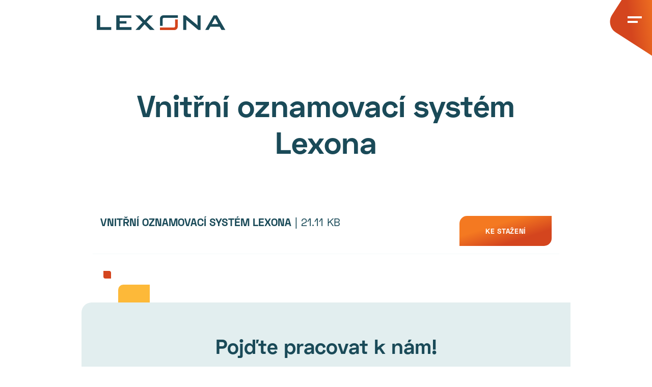

--- FILE ---
content_type: text/html; charset=UTF-8
request_url: https://lexona.cz/vnitrni-oznamovaci-system-lexona/
body_size: 5889
content:
<!DOCTYPE html>
<html lang="cs-CZ">
<head>
<meta charset="UTF-8">
<meta name="viewport" content="width=device-width, initial-scale=1.0, maximum-scale=1.0, user-scalable=no"/>
<title>Vnitřní oznamovací systém Lexona &#8211; Lexona</title>
<link rel="alternate" hreflang="cs" href="https://lexona.cz/vnitrni-oznamovaci-system-lexona/" />
<!-- Google Tag Manager for WordPress by gtm4wp.com -->
<script data-cfasync="false" data-pagespeed-no-defer>
var gtm4wp_datalayer_name = "dataLayer";
var dataLayer = dataLayer || [];
</script>
<!-- End Google Tag Manager for WordPress by gtm4wp.com --><link rel="alternate" type="application/rss+xml" title="Lexona &raquo; RSS zdroj" href="https://lexona.cz/feed/" />
<link rel="alternate" type="application/rss+xml" title="Lexona &raquo; RSS komentářů" href="https://lexona.cz/comments/feed/" />
<!-- <link rel='stylesheet' id='wp-block-library-css'  href='https://lexona.cz/wp-includes/css/dist/block-library/style.min.css?ver=5.6.14' type='text/css' media='all' /> -->
<!-- <link rel='stylesheet' id='contact-form-7-css'  href='https://lexona.cz/wp-content/plugins/contact-form-7/includes/css/styles.css?ver=5.3.2' type='text/css' media='all' /> -->
<!-- <link rel='stylesheet' id='wpml-menu-item-0-css'  href='//lexona.cz/wp-content/plugins/sitepress-multilingual-cms/templates/language-switchers/menu-item/style.css?ver=1' type='text/css' media='all' /> -->
<!-- <link rel='stylesheet' id='site-css-css'  href='https://lexona.cz/wp-content/themes/kovona-system/build/styles/style.min.css?ver=5.6.14' type='text/css' media='all' /> -->
<!-- <link rel='stylesheet' id='owl-carousel-css-css'  href='https://lexona.cz/wp-content/themes/kovona-system/assets/vendors/owl-carousel/assets/owl.carousel.css?ver=5.6.14' type='text/css' media='all' /> -->
<!-- <link rel='stylesheet' id='owl-carousel-theme-css-css'  href='https://lexona.cz/wp-content/themes/kovona-system/assets/vendors/owl-carousel/assets/owl.theme.default.css?ver=5.6.14' type='text/css' media='all' /> -->
<!-- <link rel='stylesheet' id='magnificPopupCSS-css'  href='https://lexona.cz/wp-content/themes/kovona-system/assets/vendors/magnificPopup/magnific-popup.css?ver=5.6.14' type='text/css' media='all' /> -->
<link rel="stylesheet" type="text/css" href="//lexona.cz/wp-content/cache/wpfc-minified/m7xcij1z/bxw04.css" media="all"/>
<script type='text/javascript' src='https://code.jquery.com/jquery-3.4.1.min.js?ver=3.4.1' id='jquery-js'></script>
<script type='text/javascript' src='https://lexona.cz/wp-content/themes/kovona-system/assets/vendors/owl-carousel/owl.carousel.min.js?ver=5.6.14' id='owl-carousel-js-js'></script>
<script type='text/javascript' src='https://lexona.cz/wp-content/themes/kovona-system/assets/vendors/magnificPopup/jquery.magnific-popup.min.js?ver=5.6.14' id='magnificPopupJS-js'></script>
<link rel="https://api.w.org/" href="https://lexona.cz/wp-json/" /><link rel="alternate" type="application/json" href="https://lexona.cz/wp-json/wp/v2/pages/3596" /><link rel="canonical" href="https://lexona.cz/vnitrni-oznamovaci-system-lexona/" />
<link rel='shortlink' href='https://lexona.cz/?p=3596' />
<link rel="alternate" type="application/json+oembed" href="https://lexona.cz/wp-json/oembed/1.0/embed?url=https%3A%2F%2Flexona.cz%2Fvnitrni-oznamovaci-system-lexona%2F" />
<link rel="alternate" type="text/xml+oembed" href="https://lexona.cz/wp-json/oembed/1.0/embed?url=https%3A%2F%2Flexona.cz%2Fvnitrni-oznamovaci-system-lexona%2F&#038;format=xml" />
<meta name="generator" content="WPML ver:4.4.9 stt:9,1;" />
<!-- Google Tag Manager for WordPress by gtm4wp.com -->
<!-- GTM Container placement set to manual -->
<script data-cfasync="false" data-pagespeed-no-defer type="text/javascript">
var dataLayer_content = {"pagePostType":"page","pagePostType2":"single-page","pagePostAuthor":"Ryszard Klimek"};
dataLayer.push( dataLayer_content );
</script>
<script data-cfasync="false">
(function(w,d,s,l,i){w[l]=w[l]||[];w[l].push({'gtm.start':
new Date().getTime(),event:'gtm.js'});var f=d.getElementsByTagName(s)[0],
j=d.createElement(s),dl=l!='dataLayer'?'&l='+l:'';j.async=true;j.src=
'//www.googletagmanager.com/gtm.'+'js?id='+i+dl;f.parentNode.insertBefore(j,f);
})(window,document,'script','dataLayer','GTM-WV6KV6H');
</script>
<!-- End Google Tag Manager -->
<!-- End Google Tag Manager for WordPress by gtm4wp.com -->    <link rel="apple-touch-icon-precomposed" sizes="57x57" href="https://lexona.cz/wp-content/themes/kovona-system/build/images/favicons/apple-touch-icon-57x57.png"/>
<link rel="apple-touch-icon-precomposed" sizes="114x114" href="https://lexona.cz/wp-content/themes/kovona-system/build/images/favicons/apple-touch-icon-114x114.png"/>
<link rel="apple-touch-icon-precomposed" sizes="72x72" href="https://lexona.cz/wp-content/themes/kovona-system/build/images/favicons/apple-touch-icon-72x72.png"/>
<link rel="apple-touch-icon-precomposed" sizes="144x144" href="https://lexona.cz/wp-content/themes/kovona-system/build/images/favicons/apple-touch-icon-144x144.png"/>
<link rel="apple-touch-icon-precomposed" sizes="60x60" href="https://lexona.cz/wp-content/themes/kovona-system/build/images/favicons/apple-touch-icon-60x60.png"/>
<link rel="apple-touch-icon-precomposed" sizes="120x120" href="https://lexona.cz/wp-content/themes/kovona-system/build/images/favicons/apple-touch-icon-120x120.png"/>
<link rel="apple-touch-icon-precomposed" sizes="76x76" href="https://lexona.cz/wp-content/themes/kovona-system/build/images/favicons/apple-touch-icon-76x76.png"/>
<link rel="apple-touch-icon-precomposed" sizes="152x152" href="https://lexona.cz/wp-content/themes/kovona-system/build/images/favicons/apple-touch-icon-152x152.png"/>
<link rel="icon" type="image/png" href="https://lexona.cz/wp-content/themes/kovona-system/build/images/favicons/favicon-196x196.png" sizes="196x196"/>
<link rel="icon" type="image/png" href="https://lexona.cz/wp-content/themes/kovona-system/build/images/favicons/favicon-96x96.png" sizes="96x96"/>
<link rel="icon" type="image/png" href="https://lexona.cz/wp-content/themes/kovona-system/build/images/favicons/favicon-32x32.png" sizes="32x32"/>
<link rel="icon" type="image/png" href="https://lexona.cz/wp-content/themes/kovona-system/build/images/favicons/favicon-16x16.png" sizes="16x16"/>
<link rel="icon" type="image/png" href="https://lexona.cz/wp-content/themes/kovona-system/build/images/favicons/favicon-128.png" sizes="128x128"/>
<meta name="application-name" content="&nbsp;"/>
<meta name="msapplication-TileColor" content="#000000"/>
<meta name="msapplication-TileImage" content="https://lexona.cz/wp-content/themes/kovona-system/build/images/favicons/mstile-144x144.png"/>
<meta name="msapplication-square70x70logo" content="https://lexona.cz/wp-content/themes/kovona-system/build/images/favicons/mstile-70x70.png"/>
<meta name="msapplication-square150x150logo" content="https://lexona.cz/wp-content/themes/kovona-system/build/images/favicons/mstile-150x150.png"/>
<meta name="msapplication-wide310x150logo" content="https://lexona.cz/wp-content/themes/kovona-system/build/images/favicons/mstile-310x150.png"/>
<meta name="msapplication-square310x310logo" content="https://lexona.cz/wp-content/themes/kovona-system/build/images/favicons/mstile-310x310.png"/>
<meta name="theme-color" content="#000000 ">
<meta name="msapplication-navbutton-color" content="#000000">
<meta name="apple-mobile-web-app-status-bar-style" content="#000000">
<style>
#CybotCookiebotDialogHeader,
.CookiebotWidget-main-logo{
display: none !important;
}</style></head>
<body>
<!-- GTM Container placement set to manual -->
<!-- Google Tag Manager (noscript) -->
<noscript><iframe src="https://www.googletagmanager.com/ns.html?id=GTM-WV6KV6H" height="0" width="0" style="display:none;visibility:hidden" aria-hidden="true"></iframe></noscript>
<!-- End Google Tag Manager (noscript) -->
<div class="site">
<div class="site__wrapper">
<div class="site__header">
<div class="container">
<div class="site__header-wrapper">
<div class="site__switcher">
<button type="button" class="site__switcher-toggle">
<span class="site__switcher-text">Industrial Synergy Group</span>
<svg class="icon icon--symbolic site__switcher-icon site__switcher-icon--caret" width="100%" height="100%" viewBox="0 0 32 32">
<use href="https://lexona.cz/wp-content/themes/kovona-system/build/icons/sprite.symbolic.svg#caret" />
</svg>                        </button>
<div class="site__switcher-submenu">
<a href="https://insygroup.cz/" target="_blank" class="site__switcher-link">
<img
class="site__switcher-logo"
src="https://lexona.cz/wp-content/themes/kovona-system/build/icons/svg/ready.logo-industrail-synergy.svg"
/>
<svg class="icon icon--symbolic site__switcher-icon" width="100%" height="100%" viewBox="0 0 32 32">
<use href="https://lexona.cz/wp-content/themes/kovona-system/build/icons/sprite.symbolic.svg#link-arrow" />
</svg>                                    </a>
<a href="https://kovona.cz/" target="_blank" class="site__switcher-link">
<img
class="site__switcher-logo"
src="https://lexona.cz/wp-content/themes/kovona-system/build/icons/svg/ready.logo-kovona-dark.svg"
/>
<svg class="icon icon--symbolic site__switcher-icon" width="100%" height="100%" viewBox="0 0 32 32">
<use href="https://lexona.cz/wp-content/themes/kovona-system/build/icons/sprite.symbolic.svg#link-arrow" />
</svg>                                    </a>
<a href="https://galvanko.cz/" target="_blank" class="site__switcher-link">
<img
class="site__switcher-logo"
src="https://lexona.cz/wp-content/themes/kovona-system/build/icons/svg/ready.logo-galvanko.svg"
/>
<svg class="icon icon--symbolic site__switcher-icon" width="100%" height="100%" viewBox="0 0 32 32">
<use href="https://lexona.cz/wp-content/themes/kovona-system/build/icons/sprite.symbolic.svg#link-arrow" />
</svg>                                    </a>
</div>
</div>
<div class="site__logo">
<a href="https://lexona.cz" title="Lexona" class="site__logo-link">
<img class="site__logo-img site__logo-img--default" src="https://lexona.cz/wp-content/themes/kovona-system/build/images/logo-lexona-dark.svg" alt="Lexona">
<img class="site__logo-img site__logo-img--dark" src="https://lexona.cz/wp-content/themes/kovona-system/build/images/logo-lexona-dark.svg" alt="Lexona">
</a>
</div>
<button class="site__toggle-menu" type="button">
<div class="site__toggle-menu-icon">
<span></span>
<span></span>
</div>
</button>
<div class="site__navigation">
<ul id="menu-hlavni-menu" class="site__navigation-nav"><li id="menu-item-25" class="menu-item menu-item-type-post_type menu-item-object-page menu-item-home menu-item-25"><a href="https://lexona.cz/">Úvod</a></li>
<li id="menu-item-21" class="menu-item menu-item-type-post_type menu-item-object-page menu-item-has-children menu-item-21"><a href="https://lexona.cz/produkty/">Vlastní produkty</a>
<ul class="sub-menu">
<li id="menu-item-778" class="menu-item menu-item-type-post_type menu-item-object-page menu-item-778"><a href="https://lexona.cz/produkty/ocelove-drzaky/"><span class="menu-item__image-wrapper"><img class="menu-item__image" src="https://lexona.cz/wp-content/uploads/2020/06/valcovani_profilu_a_trubek.svg" /></span>Ocelové držáky</a></li>
<li id="menu-item-275" class="menu-item menu-item-type-post_type menu-item-object-page menu-item-275"><a href="https://lexona.cz/produkty/ostatni-kovovyroba/"><span class="menu-item__image-wrapper"><img class="menu-item__image" src="https://lexona.cz/wp-content/uploads/2020/04/regalove_systemy.svg" /></span>Ostatní kovovýroba</a></li>
</ul>
</li>
<li id="menu-item-23" class="menu-item menu-item-type-post_type menu-item-object-page menu-item-23"><a href="https://lexona.cz/zakazkova-vyroba/">Zakázková výroba</a></li>
<li id="menu-item-3166" class="menu-item menu-item-type-post_type menu-item-object-page menu-item-has-children menu-item-3166"><a href="https://lexona.cz/technologie/">Technologie</a>
<ul class="sub-menu">
<li id="menu-item-284" class="menu-item menu-item-type-post_type menu-item-object-page menu-item-284"><a href="https://lexona.cz/zakazkova-vyroba/lisovani/"><span class="menu-item__image-wrapper"><img class="menu-item__image" src="https://lexona.cz/wp-content/uploads/2020/04/lisovani.svg" /></span>Lisování</a></li>
<li id="menu-item-283" class="menu-item menu-item-type-post_type menu-item-object-page menu-item-283"><a href="https://lexona.cz/zakazkova-vyroba/svarovani-roboticke/"><span class="menu-item__image-wrapper"><img class="menu-item__image" src="https://lexona.cz/wp-content/uploads/2020/04/svarovani.svg" /></span>Svařování robotické</a></li>
<li id="menu-item-282" class="menu-item menu-item-type-post_type menu-item-object-page menu-item-282"><a href="https://lexona.cz/zakazkova-vyroba/ohybani-trubek-a-dratu/"><span class="menu-item__image-wrapper"><img class="menu-item__image" src="https://lexona.cz/wp-content/uploads/2020/04/bezdeformacni.svg" /></span>Ohýbání trubek a drátů</a></li>
<li id="menu-item-281" class="menu-item menu-item-type-post_type menu-item-object-page menu-item-281"><a href="https://lexona.cz/zakazkova-vyroba/frezovani/"><span class="menu-item__image-wrapper"><img class="menu-item__image" src="https://lexona.cz/wp-content/uploads/2020/12/frezovani.svg" /></span>Frézování</a></li>
<li id="menu-item-280" class="menu-item menu-item-type-post_type menu-item-object-page menu-item-280"><a href="https://lexona.cz/zakazkova-vyroba/elektroerozivni-obrabeni/"><span class="menu-item__image-wrapper"><img class="menu-item__image" src="https://lexona.cz/wp-content/uploads/2020/12/dratove-rezani.svg" /></span>Elektroerozivní obrábění</a></li>
<li id="menu-item-279" class="menu-item menu-item-type-post_type menu-item-object-page menu-item-279"><a href="https://lexona.cz/zakazkova-vyroba/tepelne-zpracovani-obrobku/"><span class="menu-item__image-wrapper"><img class="menu-item__image" src="https://lexona.cz/wp-content/uploads/2020/12/tepelne-zpracovani.svg" /></span>Tepelné zpracování obrobků</a></li>
<li id="menu-item-278" class="menu-item menu-item-type-post_type menu-item-object-page menu-item-278"><a href="https://lexona.cz/zakazkova-vyroba/deleni-trubek-pilou/"><span class="menu-item__image-wrapper"><img class="menu-item__image" src="https://lexona.cz/wp-content/uploads/2020/04/deleni_profilu.svg" /></span>Dělení trubek pilou</a></li>
<li id="menu-item-277" class="menu-item menu-item-type-post_type menu-item-object-page menu-item-277"><a href="https://lexona.cz/zakazkova-vyroba/brouseni/"><span class="menu-item__image-wrapper"><img class="menu-item__image" src="https://lexona.cz/wp-content/uploads/2020/04/brouseni.svg" /></span>Broušení</a></li>
<li id="menu-item-2446" class="menu-item menu-item-type-post_type menu-item-object-page menu-item-2446"><a href="https://lexona.cz/zakazkova-vyroba/soustruzeni/"><span class="menu-item__image-wrapper"><img class="menu-item__image" src="https://lexona.cz/wp-content/uploads/2020/12/soustruzeni.svg" /></span>Soustružení</a></li>
<li id="menu-item-3690" class="menu-item menu-item-type-post_type menu-item-object-page menu-item-3690"><a href="https://lexona.cz/technologie/lisovani-nytu/"><span class="menu-item__image-wrapper"><img class="menu-item__image" src="https://lexona.cz/wp-content/uploads/2020/04/lisovani.svg" /></span>Lisování nýtů</a></li>
</ul>
</li>
<li id="menu-item-20" class="menu-item menu-item-type-post_type menu-item-object-page menu-item-20"><a href="https://lexona.cz/o-spolecnosti/">O společnosti</a></li>
<li id="menu-item-18" class="menu-item menu-item-type-post_type menu-item-object-page menu-item-18"><a href="https://lexona.cz/kariera/">Kariéra</a></li>
<li id="menu-item-19" class="menu-item menu-item-type-post_type menu-item-object-page menu-item-19"><a href="https://lexona.cz/kontakty/">Kontakty</a></li>
</ul>            </div>
</div>
</div>
</div>
<div class="site__content">
<div class="page-title page-title--default">
<div class="container position-relative">
<div class="page-title__wrapper">
<div class="page-title__content">
<h1 class="page-title__heading">Vnitřní oznamovací systém Lexona</h1>
</div>
</div>
</div>
</div>
<div class="download">
<div class="container">
<div class="download__wrapper">
<div class="download__item">
<div class="download__item-wrapper">
<div class="donwload__item-content">
<h5 class="download__item-name"><strong>VNITŘNÍ OZNAMOVACÍ SYSTÉM LEXONA</strong> | 21.11 KB</h5>
</div>
<div class="download__item-button">
<a href="https://lexona.cz/wp-content/uploads/2023/12/VNITRNI-OZNAMOVACI-SYSTEM-LEXONA_WEB.docx" target="_blank" class="btn btn-primary">Ke stažení</a>
</div>
</div>
</div>
</div>
</div>
</div>
<div class="cta cta--basic">
<div class="container">
<div class="cta__wrapper">
<div class="cta__leaf"></div>
<h3>Pojďte pracovat k nám!</h3>
<div class="cta__button">
<a href="http://lexona.cz/kariera/" target="" class="btn btn-primary">Zobrazit pracovní pozice</a>
</div>
</div>
</div>
</div>
<div class="map">
<div class="map-overlay"></div>
<div id="map">
<div class="marker" data-lat="49.5650804" data-lng="18.7788301">
<span><a class="directions" href="https://www.google.com/maps/place/%C5%BDihla+991%2C+Jablunkov%2C+%C4%8Cesko" target="_blank">Žihla 991, Jablunkov, Česko</a></span>
</div>
<script type="text/javascript" src="https://maps.googleapis.com/maps/api/js?key=AIzaSyCHyLmrCaRK5wlepRy8zSKopGR5-bme5es&#038;region=cz&#038;language=CS"></script>
<script type="text/javascript">
(function($) {
function initMap(mapElement) {
var markers = mapElement.children('.marker');
var mapArgs = {
zoom : mapElement.data('zoom') || 6,
mapTypeId : google.maps.MapTypeId.ROADMAP,
disableDefaultUI: true,
styles: [{"featureType":"all","elementType":"labels.text.fill","stylers":[{"saturation":36},{"color":"#333333"},{"lightness":40}]},{"featureType":"all","elementType":"labels.text.stroke","stylers":[{"visibility":"on"},{"color":"#ffffff"},{"lightness":16}]},{"featureType":"all","elementType":"labels.icon","stylers":[{"visibility":"off"}]},{"featureType":"administrative","elementType":"geometry.fill","stylers":[{"color":"#fefefe"},{"lightness":20}]},{"featureType":"administrative","elementType":"geometry.stroke","stylers":[{"color":"#fefefe"},{"lightness":17},{"weight":1.2}]},{"featureType":"administrative.country","elementType":"geometry.stroke","stylers":[{"visibility":"on"},{"color":"#c8c8c8"}]},{"featureType":"landscape","elementType":"geometry","stylers":[{"color":"#f5f5f5"},{"lightness":20}]},{"featureType":"poi","elementType":"geometry","stylers":[{"color":"#f5f5f5"},{"lightness":21}]},{"featureType":"poi.park","elementType":"geometry","stylers":[{"color":"#dedede"},{"lightness":21}]},{"featureType":"road.highway","elementType":"geometry.fill","stylers":[{"color":"#ffffff"},{"lightness":17}]},{"featureType":"road.highway","elementType":"geometry.stroke","stylers":[{"color":"#ffffff"},{"lightness":29},{"weight":0.2}]},{"featureType":"road.arterial","elementType":"geometry","stylers":[{"color":"#ffffff"},{"lightness":18}]},{"featureType":"road.local","elementType":"geometry","stylers":[{"color":"#ffffff"},{"lightness":16}]},{"featureType":"transit","elementType":"geometry","stylers":[{"color":"#f2f2f2"},{"lightness":19}]},{"featureType":"water","elementType":"geometry","stylers":[{"color":"#e9e9e9"},{"lightness":17}]}],
};
var map = new google.maps.Map(mapElement[0], mapArgs);
map.markers = [];
markers.each(function(){
initMarker($(this), map);
});
centerMap(map);
return map;
}
function initMarker(markerElement, map) {
var lat = markerElement.data('lat');
var lng = markerElement.data('lng');
var latLng = {
lat: parseFloat(lat),
lng: parseFloat(lng),
};
var marker = new google.maps.Marker({
position: latLng,
map: map,
icon: 'https://lexona.cz/wp-content/themes/kovona-system/build/images/marker.svg',
});
map.markers.push(marker);
if (markerElement.html()) {
var infowindow = new google.maps.InfoWindow({
content: markerElement.html(),
});
google.maps.event.addListener(marker, 'click', function() {
infowindow.open(map, marker);
});
}
}
function centerMap(map) {
var bounds = new google.maps.LatLngBounds();
map.markers.forEach(function(marker) {
bounds.extend({
lat: marker.position.lat(),
lng: marker.position.lng(),
});
});
if (map.markers.length == 1) {
map.setCenter(bounds.getCenter());
} else {
map.fitBounds(bounds);
}
}
$(document).ready(function() {
$('#map').each(function() {
var map = initMap($(this));
})
})
})(jQuery)
</script>
</div>
</div>

</div>
<div class="site__footer">
<div class="container position-relative">
<div class="site__footer-wrapper">
<div class="site__footer-contact">
<img class="site__footer-logo" src="https://lexona.cz/wp-content/themes/kovona-system/build/images/logo-lexona.svg" alt="Lexona">
<ul class="site__footer-contact-list">
<li>
<svg class="icon icon--symbolic site__footer-contact-list-icon" width="100%" height="100%" viewBox="0 0 32 32">
<use href="https://lexona.cz/wp-content/themes/kovona-system/build/icons/sprite.symbolic.svg#location" />
</svg>                            <a href="https://www.google.com/maps/place/Lexona+S.r.o./@49.5650839,18.7766414,17z/data=!3m1!4b1!4m5!3m4!1s0x47141699b5255385:0x801ada135b67a405!8m2!3d49.5650804!4d18.7788301" target="�">                                Žihla 991<br>
739 91 Jablunkov<br>
Česká republika                            </a>                        </li>
</ul>
</div>
<div class="site__footer-menu">
<div class="site__footer-heading">
<h4>Rychlé menu</h4>
</div>
<div class="site__footer-box">
<ul id="menu-rychle-menu" class="site__footer-nav"><li id="menu-item-285" class="menu-item menu-item-type-post_type menu-item-object-page menu-item-home menu-item-285"><a href="https://lexona.cz/">Úvod</a></li>
<li id="menu-item-286" class="menu-item menu-item-type-post_type menu-item-object-page menu-item-286"><a href="https://lexona.cz/kontakty/">Kontakty</a></li>
<li id="menu-item-287" class="menu-item menu-item-type-post_type menu-item-object-page menu-item-287"><a href="https://lexona.cz/o-spolecnosti/">O společnosti</a></li>
<li id="menu-item-288" class="menu-item menu-item-type-post_type menu-item-object-page menu-item-288"><a href="https://lexona.cz/produkty/">Vlastní produkty</a></li>
<li id="menu-item-289" class="menu-item menu-item-type-post_type menu-item-object-page menu-item-289"><a href="https://lexona.cz/zakazkova-vyroba/">Zakázková výroba</a></li>
</ul>                </div>
</div>
<div class="site__footer-info">
<div class="site__footer-heading">
<h4>Informace</h4>
</div>
<div class="site__footer-box">
<ul id="menu-informace" class="site__footer-nav"><li id="menu-item-297" class="menu-item menu-item-type-post_type menu-item-object-page menu-item-297"><a href="https://lexona.cz/ke-stazeni/">Soubory ke stažení</a></li>
<li id="menu-item-298" class="menu-item menu-item-type-post_type menu-item-object-page menu-item-privacy-policy menu-item-298"><a href="https://lexona.cz/ochrana-osobnich-udaju/">Ochrana osobních údajů</a></li>
<li id="menu-item-3608" class="menu-item menu-item-type-post_type menu-item-object-page current-menu-item page_item page-item-3596 current_page_item menu-item-3608"><a href="https://lexona.cz/vnitrni-oznamovaci-system-lexona/" aria-current="page">Vnitřní oznamovací systém Lexona</a></li>
</ul>                </div>
</div>
<div class="site__footer-form">
<div class="site__footer-heading site__footer-heading--bigger">
<h4>Napište nám</h4>
</div>
<div class="site__footer-box">
<div role="form" class="wpcf7" id="wpcf7-f667-o1" lang="cs-CZ" dir="ltr">
<div class="screen-reader-response"><p role="status" aria-live="polite" aria-atomic="true"></p> <ul></ul></div>
<form action="/vnitrni-oznamovaci-system-lexona/#wpcf7-f667-o1" method="post" class="wpcf7-form init" novalidate="novalidate" data-status="init">
<div style="display: none;">
<input type="hidden" name="_wpcf7" value="667" />
<input type="hidden" name="_wpcf7_version" value="5.3.2" />
<input type="hidden" name="_wpcf7_locale" value="cs_CZ" />
<input type="hidden" name="_wpcf7_unit_tag" value="wpcf7-f667-o1" />
<input type="hidden" name="_wpcf7_container_post" value="0" />
<input type="hidden" name="_wpcf7_posted_data_hash" value="" />
</div>
<div class="form-row">
<div class="col">
<span class="wpcf7-form-control-wrap your-name"><input type="text" name="your-name" value="" size="40" class="wpcf7-form-control wpcf7-text wpcf7-validates-as-required" aria-required="true" aria-invalid="false" placeholder="Jméno a Příjmení" /></span>
</div>
<div class="col">
<span class="wpcf7-form-control-wrap your-company"><input type="text" name="your-company" value="" size="40" class="wpcf7-form-control wpcf7-text" aria-invalid="false" placeholder="Firma" /></span>
</div>
</div>
<div class="form-row">
<div class="col">
<span class="wpcf7-form-control-wrap your-email"><input type="email" name="your-email" value="" size="40" class="wpcf7-form-control wpcf7-text wpcf7-email wpcf7-validates-as-required wpcf7-validates-as-email" aria-required="true" aria-invalid="false" placeholder="E-mailová adresa" /></span>
</div>
</div>
<div class="form-row">
<div class="col">
<span class="wpcf7-form-control-wrap your-phone"><input type="tel" name="your-phone" value="" size="40" class="wpcf7-form-control wpcf7-text wpcf7-tel wpcf7-validates-as-required wpcf7-validates-as-tel" aria-required="true" aria-invalid="false" placeholder="Telefonní číslo" /></span>
</div>
</div>
<div class="form-row">
<div class="col">
<span class="wpcf7-form-control-wrap your-message"><textarea name="your-message" cols="40" rows="10" class="wpcf7-form-control wpcf7-textarea" aria-invalid="false" placeholder="Text Vaší zprávy"></textarea></span>
</div>
</div>
<div class="form-row">
<div class="col">
<span class="wpcf7-form-control-wrap your-consent"><span class="wpcf7-form-control wpcf7-acceptance"><span class="wpcf7-list-item"><label><input type="checkbox" name="your-consent" value="1" aria-invalid="false" /><span class="wpcf7-list-item-label">Souhlasím se zpracováním <a href="#">osobních údajů</a></span></label></span></span></span>
</div>
<div class="col text-right">
<input type="submit" value="Odeslat" class="wpcf7-form-control wpcf7-submit" />
</div>
</div><div class="wpcf7-response-output" aria-hidden="true"></div></form></div>                </div>
</div>
<div class="site__footer-company">
<div class="site__footer-company-wrapper">    <span>Jsme součástí skupiny INDUSTRIAL SYNERGY, a.s.</span>
<img src="https://lexona.cz/wp-content/themes/kovona-system/build/images/logo-industrial-synergy.svg" class="site__footer-company-logo">
</div></div>
<div class="site__footer-copy">
<span>Vytvořeno firmou <a href="https://devx.agency" target="_blank">Devx</a></span>
</div>
</div>
</div>
</div>
</div>
</div>
<div class="scripts">
<script type='text/javascript' id='contact-form-7-js-extra'>
/* <![CDATA[ */
var wpcf7 = {"apiSettings":{"root":"https:\/\/lexona.cz\/wp-json\/contact-form-7\/v1","namespace":"contact-form-7\/v1"}};
/* ]]> */
</script>
<script type='text/javascript' src='https://lexona.cz/wp-content/plugins/contact-form-7/includes/js/scripts.js?ver=5.3.2' id='contact-form-7-js'></script>
<script type='text/javascript' src='https://lexona.cz/wp-content/plugins/duracelltomi-google-tag-manager/js/gtm4wp-form-move-tracker.js?ver=1.16.1' id='gtm4wp-form-move-tracker-js'></script>
<script type='text/javascript' src='https://lexona.cz/wp-content/themes/kovona-system/build/javascripts/main.min.js?ver=5.6.14' id='site-js-js'></script>
<script type='text/javascript' src='https://lexona.cz/wp-includes/js/wp-embed.min.js?ver=5.6.14' id='wp-embed-js'></script>
</div>
</body>
</html><!-- WP Fastest Cache file was created in 0.41768193244934 seconds, on 28-07-25 17:39:10 -->

--- FILE ---
content_type: text/css
request_url: https://lexona.cz/wp-content/cache/wpfc-minified/m7xcij1z/bxw04.css
body_size: 43946
content:
:root{--wp-admin-theme-color:#007cba;--wp-admin-theme-color-darker-10:#006ba1;--wp-admin-theme-color-darker-20:#005a87}#start-resizable-editor-section{display:none}.wp-block-audio figcaption{margin-top:.5em;margin-bottom:1em}.wp-block-audio audio{width:100%;min-width:300px}.wp-block-button__link{color:#fff;background-color:#32373c;border:none;border-radius:1.55em;box-shadow:none;cursor:pointer;display:inline-block;font-size:1.125em;padding:.667em 1.333em;text-align:center;text-decoration:none;overflow-wrap:break-word}.wp-block-button__link:active,.wp-block-button__link:focus,.wp-block-button__link:hover,.wp-block-button__link:visited{color:#fff}.wp-block-button__link.aligncenter{text-align:center}.wp-block-button__link.alignright{text-align:right}.wp-block-button.is-style-squared,.wp-block-button__link.wp-block-button.is-style-squared{border-radius:0}.wp-block-button.no-border-radius,.wp-block-button__link.no-border-radius{border-radius:0!important}.is-style-outline>.wp-block-button__link,.wp-block-button__link.is-style-outline{border:2px solid}.is-style-outline>.wp-block-button__link:not(.has-text-color),.wp-block-button__link.is-style-outline:not(.has-text-color){color:#32373c}.is-style-outline>.wp-block-button__link:not(.has-background),.wp-block-button__link.is-style-outline:not(.has-background){background-color:transparent}.wp-block-buttons .wp-block-button{display:inline-block;margin-right:.5em;margin-bottom:.5em}.wp-block-buttons .wp-block-button:last-child{margin-right:0}.wp-block-buttons.alignright .wp-block-button{margin-right:0;margin-left:.5em}.wp-block-buttons.alignright .wp-block-button:first-child{margin-left:0}.wp-block-buttons.alignleft .wp-block-button{margin-left:0;margin-right:.5em}.wp-block-buttons.alignleft .wp-block-button:last-child{margin-right:0}.wp-block-button.aligncenter,.wp-block-buttons.aligncenter,.wp-block-calendar{text-align:center}.wp-block-calendar tbody td,.wp-block-calendar th{padding:.25em;border:1px solid #ddd}.wp-block-calendar tfoot td{border:none}.wp-block-calendar table{width:100%;border-collapse:collapse}.wp-block-calendar table th{font-weight:400;background:#ddd}.wp-block-calendar a{text-decoration:underline}.wp-block-calendar table caption,.wp-block-calendar table tbody{color:#40464d}.wp-block-categories.alignleft{margin-right:2em}.wp-block-categories.alignright{margin-left:2em}.wp-block-code code{white-space:pre-wrap;overflow-wrap:break-word}.wp-block-columns{display:flex;margin-bottom:1.75em;flex-wrap:wrap}@media (min-width:782px){.wp-block-columns{flex-wrap:nowrap}}.wp-block-columns.has-background{padding:1.25em 2.375em}.wp-block-columns.are-vertically-aligned-top{align-items:flex-start}.wp-block-columns.are-vertically-aligned-center{align-items:center}.wp-block-columns.are-vertically-aligned-bottom{align-items:flex-end}.wp-block-column{flex-grow:1;min-width:0;word-break:break-word;overflow-wrap:break-word}@media (max-width:599px){.wp-block-column{flex-basis:100%!important}}@media (min-width:600px) and (max-width:781px){.wp-block-column:not(:only-child){flex-basis:calc(50% - 1em)!important;flex-grow:0}.wp-block-column:nth-child(2n){margin-left:2em}}@media (min-width:782px){.wp-block-column{flex-basis:0;flex-grow:1}.wp-block-column[style*=flex-basis]{flex-grow:0}.wp-block-column:not(:first-child){margin-left:2em}}.wp-block-column.is-vertically-aligned-top{align-self:flex-start}.wp-block-column.is-vertically-aligned-center{-ms-grid-row-align:center;align-self:center}.wp-block-column.is-vertically-aligned-bottom{align-self:flex-end}.wp-block-column.is-vertically-aligned-bottom,.wp-block-column.is-vertically-aligned-center,.wp-block-column.is-vertically-aligned-top{width:100%}.wp-block-cover,.wp-block-cover-image{position:relative;background-size:cover;background-position:50%;min-height:430px;height:100%;width:100%;display:flex;justify-content:center;align-items:center;padding:1em;box-sizing:border-box}.wp-block-cover-image.has-parallax,.wp-block-cover.has-parallax{background-attachment:fixed}@supports (-webkit-overflow-scrolling:touch){.wp-block-cover-image.has-parallax,.wp-block-cover.has-parallax{background-attachment:scroll}}@media (prefers-reduced-motion:reduce){.wp-block-cover-image.has-parallax,.wp-block-cover.has-parallax{background-attachment:scroll}}.wp-block-cover-image.is-repeated,.wp-block-cover.is-repeated{background-repeat:repeat;background-size:auto}.wp-block-cover-image.has-background-dim:not([class*=-background-color]),.wp-block-cover.has-background-dim:not([class*=-background-color]){background-color:#000}.wp-block-cover-image.has-background-dim:before,.wp-block-cover.has-background-dim:before{content:"";background-color:inherit}.wp-block-cover-image.has-background-dim:not(.has-background-gradient):before,.wp-block-cover-image .wp-block-cover__gradient-background,.wp-block-cover.has-background-dim:not(.has-background-gradient):before,.wp-block-cover .wp-block-cover__gradient-background{position:absolute;top:0;left:0;bottom:0;right:0;z-index:1;opacity:.5}.wp-block-cover-image.has-background-dim.has-background-dim-10 .wp-block-cover__gradient-background,.wp-block-cover-image.has-background-dim.has-background-dim-10:not(.has-background-gradient):before,.wp-block-cover.has-background-dim.has-background-dim-10 .wp-block-cover__gradient-background,.wp-block-cover.has-background-dim.has-background-dim-10:not(.has-background-gradient):before{opacity:.1}.wp-block-cover-image.has-background-dim.has-background-dim-20 .wp-block-cover__gradient-background,.wp-block-cover-image.has-background-dim.has-background-dim-20:not(.has-background-gradient):before,.wp-block-cover.has-background-dim.has-background-dim-20 .wp-block-cover__gradient-background,.wp-block-cover.has-background-dim.has-background-dim-20:not(.has-background-gradient):before{opacity:.2}.wp-block-cover-image.has-background-dim.has-background-dim-30 .wp-block-cover__gradient-background,.wp-block-cover-image.has-background-dim.has-background-dim-30:not(.has-background-gradient):before,.wp-block-cover.has-background-dim.has-background-dim-30 .wp-block-cover__gradient-background,.wp-block-cover.has-background-dim.has-background-dim-30:not(.has-background-gradient):before{opacity:.3}.wp-block-cover-image.has-background-dim.has-background-dim-40 .wp-block-cover__gradient-background,.wp-block-cover-image.has-background-dim.has-background-dim-40:not(.has-background-gradient):before,.wp-block-cover.has-background-dim.has-background-dim-40 .wp-block-cover__gradient-background,.wp-block-cover.has-background-dim.has-background-dim-40:not(.has-background-gradient):before{opacity:.4}.wp-block-cover-image.has-background-dim.has-background-dim-50 .wp-block-cover__gradient-background,.wp-block-cover-image.has-background-dim.has-background-dim-50:not(.has-background-gradient):before,.wp-block-cover.has-background-dim.has-background-dim-50 .wp-block-cover__gradient-background,.wp-block-cover.has-background-dim.has-background-dim-50:not(.has-background-gradient):before{opacity:.5}.wp-block-cover-image.has-background-dim.has-background-dim-60 .wp-block-cover__gradient-background,.wp-block-cover-image.has-background-dim.has-background-dim-60:not(.has-background-gradient):before,.wp-block-cover.has-background-dim.has-background-dim-60 .wp-block-cover__gradient-background,.wp-block-cover.has-background-dim.has-background-dim-60:not(.has-background-gradient):before{opacity:.6}.wp-block-cover-image.has-background-dim.has-background-dim-70 .wp-block-cover__gradient-background,.wp-block-cover-image.has-background-dim.has-background-dim-70:not(.has-background-gradient):before,.wp-block-cover.has-background-dim.has-background-dim-70 .wp-block-cover__gradient-background,.wp-block-cover.has-background-dim.has-background-dim-70:not(.has-background-gradient):before{opacity:.7}.wp-block-cover-image.has-background-dim.has-background-dim-80 .wp-block-cover__gradient-background,.wp-block-cover-image.has-background-dim.has-background-dim-80:not(.has-background-gradient):before,.wp-block-cover.has-background-dim.has-background-dim-80 .wp-block-cover__gradient-background,.wp-block-cover.has-background-dim.has-background-dim-80:not(.has-background-gradient):before{opacity:.8}.wp-block-cover-image.has-background-dim.has-background-dim-90 .wp-block-cover__gradient-background,.wp-block-cover-image.has-background-dim.has-background-dim-90:not(.has-background-gradient):before,.wp-block-cover.has-background-dim.has-background-dim-90 .wp-block-cover__gradient-background,.wp-block-cover.has-background-dim.has-background-dim-90:not(.has-background-gradient):before{opacity:.9}.wp-block-cover-image.has-background-dim.has-background-dim-100 .wp-block-cover__gradient-background,.wp-block-cover-image.has-background-dim.has-background-dim-100:not(.has-background-gradient):before,.wp-block-cover.has-background-dim.has-background-dim-100 .wp-block-cover__gradient-background,.wp-block-cover.has-background-dim.has-background-dim-100:not(.has-background-gradient):before{opacity:1}.wp-block-cover-image.alignleft,.wp-block-cover-image.alignright,.wp-block-cover.alignleft,.wp-block-cover.alignright{max-width:290px;width:100%}.wp-block-cover-image:after,.wp-block-cover:after{display:block;content:"";font-size:0;min-height:inherit}@supports (position:sticky){.wp-block-cover-image:after,.wp-block-cover:after{content:none}}.wp-block-cover-image.aligncenter,.wp-block-cover-image.alignleft,.wp-block-cover-image.alignright,.wp-block-cover.aligncenter,.wp-block-cover.alignleft,.wp-block-cover.alignright{display:flex}.wp-block-cover-image .wp-block-cover__inner-container,.wp-block-cover .wp-block-cover__inner-container{width:100%;z-index:1;color:#fff}.wp-block-cover-image .wp-block-subhead:not(.has-text-color),.wp-block-cover-image h1:not(.has-text-color),.wp-block-cover-image h2:not(.has-text-color),.wp-block-cover-image h3:not(.has-text-color),.wp-block-cover-image h4:not(.has-text-color),.wp-block-cover-image h5:not(.has-text-color),.wp-block-cover-image h6:not(.has-text-color),.wp-block-cover-image p:not(.has-text-color),.wp-block-cover .wp-block-subhead:not(.has-text-color),.wp-block-cover h1:not(.has-text-color),.wp-block-cover h2:not(.has-text-color),.wp-block-cover h3:not(.has-text-color),.wp-block-cover h4:not(.has-text-color),.wp-block-cover h5:not(.has-text-color),.wp-block-cover h6:not(.has-text-color),.wp-block-cover p:not(.has-text-color){color:inherit}.wp-block-cover-image.is-position-top-left,.wp-block-cover.is-position-top-left{align-items:flex-start;justify-content:flex-start}.wp-block-cover-image.is-position-top-center,.wp-block-cover.is-position-top-center{align-items:flex-start;justify-content:center}.wp-block-cover-image.is-position-top-right,.wp-block-cover.is-position-top-right{align-items:flex-start;justify-content:flex-end}.wp-block-cover-image.is-position-center-left,.wp-block-cover.is-position-center-left{align-items:center;justify-content:flex-start}.wp-block-cover-image.is-position-center-center,.wp-block-cover.is-position-center-center{align-items:center;justify-content:center}.wp-block-cover-image.is-position-center-right,.wp-block-cover.is-position-center-right{align-items:center;justify-content:flex-end}.wp-block-cover-image.is-position-bottom-left,.wp-block-cover.is-position-bottom-left{align-items:flex-end;justify-content:flex-start}.wp-block-cover-image.is-position-bottom-center,.wp-block-cover.is-position-bottom-center{align-items:flex-end;justify-content:center}.wp-block-cover-image.is-position-bottom-right,.wp-block-cover.is-position-bottom-right{align-items:flex-end;justify-content:flex-end}.wp-block-cover-image.has-custom-content-position.has-custom-content-position .wp-block-cover__inner-container,.wp-block-cover.has-custom-content-position.has-custom-content-position .wp-block-cover__inner-container{margin:0;width:auto}.wp-block-cover__video-background{position:absolute;top:50%;left:50%;transform:translateX(-50%) translateY(-50%);width:100%;height:100%;z-index:0;-o-object-fit:cover;object-fit:cover}.wp-block-cover-image-text,.wp-block-cover-text,section.wp-block-cover-image h2{color:#fff}.wp-block-cover-image-text a,.wp-block-cover-image-text a:active,.wp-block-cover-image-text a:focus,.wp-block-cover-image-text a:hover,.wp-block-cover-text a,.wp-block-cover-text a:active,.wp-block-cover-text a:focus,.wp-block-cover-text a:hover,section.wp-block-cover-image h2 a,section.wp-block-cover-image h2 a:active,section.wp-block-cover-image h2 a:focus,section.wp-block-cover-image h2 a:hover{color:#fff}.wp-block-cover-image .wp-block-cover.has-left-content{justify-content:flex-start}.wp-block-cover-image .wp-block-cover.has-right-content{justify-content:flex-end}.wp-block-cover-image.has-left-content .wp-block-cover-image-text,.wp-block-cover.has-left-content .wp-block-cover-text,section.wp-block-cover-image.has-left-content>h2{margin-left:0;text-align:left}.wp-block-cover-image.has-right-content .wp-block-cover-image-text,.wp-block-cover.has-right-content .wp-block-cover-text,section.wp-block-cover-image.has-right-content>h2{margin-right:0;text-align:right}.wp-block-cover-image .wp-block-cover-image-text,.wp-block-cover .wp-block-cover-text,section.wp-block-cover-image>h2{font-size:2em;line-height:1.25;z-index:1;margin-bottom:0;max-width:580px;padding:.44em;text-align:center}.wp-block-embed.alignleft,.wp-block-embed.alignright,.wp-block[data-align=left]>[data-type="core/embed"],.wp-block[data-align=right]>[data-type="core/embed"]{max-width:360px;width:100%}.wp-block-embed.alignleft .wp-block-embed__wrapper,.wp-block-embed.alignright .wp-block-embed__wrapper,.wp-block[data-align=left]>[data-type="core/embed"] .wp-block-embed__wrapper,.wp-block[data-align=right]>[data-type="core/embed"] .wp-block-embed__wrapper{min-width:280px}.wp-block-embed{margin-bottom:1em}.wp-block-embed figcaption{margin-top:.5em;margin-bottom:1em}.wp-block-embed iframe{max-width:100%}.wp-block-embed__wrapper{position:relative}.wp-embed-responsive .wp-has-aspect-ratio .wp-block-embed__wrapper:before{content:"";display:block;padding-top:50%}.wp-embed-responsive .wp-has-aspect-ratio iframe{position:absolute;top:0;right:0;bottom:0;left:0;height:100%;width:100%}.wp-embed-responsive .wp-embed-aspect-21-9 .wp-block-embed__wrapper:before{padding-top:42.85%}.wp-embed-responsive .wp-embed-aspect-18-9 .wp-block-embed__wrapper:before{padding-top:50%}.wp-embed-responsive .wp-embed-aspect-16-9 .wp-block-embed__wrapper:before{padding-top:56.25%}.wp-embed-responsive .wp-embed-aspect-4-3 .wp-block-embed__wrapper:before{padding-top:75%}.wp-embed-responsive .wp-embed-aspect-1-1 .wp-block-embed__wrapper:before{padding-top:100%}.wp-embed-responsive .wp-embed-aspect-9-16 .wp-block-embed__wrapper:before{padding-top:177.77%}.wp-embed-responsive .wp-embed-aspect-1-2 .wp-block-embed__wrapper:before{padding-top:200%}.wp-block-file{margin-bottom:1.5em}.wp-block-file.aligncenter{text-align:center}.wp-block-file.alignright{text-align:right}.wp-block-file .wp-block-file__button{background:#32373c;border-radius:2em;color:#fff;font-size:.8em;padding:.5em 1em}.wp-block-file a.wp-block-file__button{text-decoration:none}.wp-block-file a.wp-block-file__button:active,.wp-block-file a.wp-block-file__button:focus,.wp-block-file a.wp-block-file__button:hover,.wp-block-file a.wp-block-file__button:visited{box-shadow:none;color:#fff;opacity:.85;text-decoration:none}.wp-block-file *+.wp-block-file__button{margin-left:.75em}.blocks-gallery-grid,.wp-block-gallery{display:flex;flex-wrap:wrap;list-style-type:none;padding:0;margin:0}.blocks-gallery-grid .blocks-gallery-image,.blocks-gallery-grid .blocks-gallery-item,.wp-block-gallery .blocks-gallery-image,.wp-block-gallery .blocks-gallery-item{margin:0 1em 1em 0;display:flex;flex-grow:1;flex-direction:column;justify-content:center;position:relative;width:calc(50% - 1em)}.blocks-gallery-grid .blocks-gallery-image:nth-of-type(2n),.blocks-gallery-grid .blocks-gallery-item:nth-of-type(2n),.wp-block-gallery .blocks-gallery-image:nth-of-type(2n),.wp-block-gallery .blocks-gallery-item:nth-of-type(2n){margin-right:0}.blocks-gallery-grid .blocks-gallery-image figure,.blocks-gallery-grid .blocks-gallery-item figure,.wp-block-gallery .blocks-gallery-image figure,.wp-block-gallery .blocks-gallery-item figure{margin:0;height:100%}@supports (position:sticky){.blocks-gallery-grid .blocks-gallery-image figure,.blocks-gallery-grid .blocks-gallery-item figure,.wp-block-gallery .blocks-gallery-image figure,.wp-block-gallery .blocks-gallery-item figure{display:flex;align-items:flex-end;justify-content:flex-start}}.blocks-gallery-grid .blocks-gallery-image img,.blocks-gallery-grid .blocks-gallery-item img,.wp-block-gallery .blocks-gallery-image img,.wp-block-gallery .blocks-gallery-item img{display:block;max-width:100%;height:auto;width:100%}@supports (position:sticky){.blocks-gallery-grid .blocks-gallery-image img,.blocks-gallery-grid .blocks-gallery-item img,.wp-block-gallery .blocks-gallery-image img,.wp-block-gallery .blocks-gallery-item img{width:auto}}.blocks-gallery-grid .blocks-gallery-image figcaption,.blocks-gallery-grid .blocks-gallery-item figcaption,.wp-block-gallery .blocks-gallery-image figcaption,.wp-block-gallery .blocks-gallery-item figcaption{position:absolute;bottom:0;width:100%;max-height:100%;overflow:auto;padding:3em .77em .7em;color:#fff;text-align:center;font-size:.8em;background:linear-gradient(0deg,rgba(0,0,0,.7),rgba(0,0,0,.3) 70%,transparent);box-sizing:border-box;margin:0}.blocks-gallery-grid .blocks-gallery-image figcaption img,.blocks-gallery-grid .blocks-gallery-item figcaption img,.wp-block-gallery .blocks-gallery-image figcaption img,.wp-block-gallery .blocks-gallery-item figcaption img{display:inline}.blocks-gallery-grid figcaption,.wp-block-gallery figcaption{flex-grow:1}.blocks-gallery-grid.is-cropped .blocks-gallery-image a,.blocks-gallery-grid.is-cropped .blocks-gallery-image img,.blocks-gallery-grid.is-cropped .blocks-gallery-item a,.blocks-gallery-grid.is-cropped .blocks-gallery-item img,.wp-block-gallery.is-cropped .blocks-gallery-image a,.wp-block-gallery.is-cropped .blocks-gallery-image img,.wp-block-gallery.is-cropped .blocks-gallery-item a,.wp-block-gallery.is-cropped .blocks-gallery-item img{width:100%}@supports (position:sticky){.blocks-gallery-grid.is-cropped .blocks-gallery-image a,.blocks-gallery-grid.is-cropped .blocks-gallery-image img,.blocks-gallery-grid.is-cropped .blocks-gallery-item a,.blocks-gallery-grid.is-cropped .blocks-gallery-item img,.wp-block-gallery.is-cropped .blocks-gallery-image a,.wp-block-gallery.is-cropped .blocks-gallery-image img,.wp-block-gallery.is-cropped .blocks-gallery-item a,.wp-block-gallery.is-cropped .blocks-gallery-item img{height:100%;flex:1;-o-object-fit:cover;object-fit:cover}}.blocks-gallery-grid.columns-1 .blocks-gallery-image,.blocks-gallery-grid.columns-1 .blocks-gallery-item,.wp-block-gallery.columns-1 .blocks-gallery-image,.wp-block-gallery.columns-1 .blocks-gallery-item{width:100%;margin-right:0}@media (min-width:600px){.blocks-gallery-grid.columns-3 .blocks-gallery-image,.blocks-gallery-grid.columns-3 .blocks-gallery-item,.wp-block-gallery.columns-3 .blocks-gallery-image,.wp-block-gallery.columns-3 .blocks-gallery-item{width:calc(33.33333% - .66667em);margin-right:1em}.blocks-gallery-grid.columns-4 .blocks-gallery-image,.blocks-gallery-grid.columns-4 .blocks-gallery-item,.wp-block-gallery.columns-4 .blocks-gallery-image,.wp-block-gallery.columns-4 .blocks-gallery-item{width:calc(25% - .75em);margin-right:1em}.blocks-gallery-grid.columns-5 .blocks-gallery-image,.blocks-gallery-grid.columns-5 .blocks-gallery-item,.wp-block-gallery.columns-5 .blocks-gallery-image,.wp-block-gallery.columns-5 .blocks-gallery-item{width:calc(20% - .8em);margin-right:1em}.blocks-gallery-grid.columns-6 .blocks-gallery-image,.blocks-gallery-grid.columns-6 .blocks-gallery-item,.wp-block-gallery.columns-6 .blocks-gallery-image,.wp-block-gallery.columns-6 .blocks-gallery-item{width:calc(16.66667% - .83333em);margin-right:1em}.blocks-gallery-grid.columns-7 .blocks-gallery-image,.blocks-gallery-grid.columns-7 .blocks-gallery-item,.wp-block-gallery.columns-7 .blocks-gallery-image,.wp-block-gallery.columns-7 .blocks-gallery-item{width:calc(14.28571% - .85714em);margin-right:1em}.blocks-gallery-grid.columns-8 .blocks-gallery-image,.blocks-gallery-grid.columns-8 .blocks-gallery-item,.wp-block-gallery.columns-8 .blocks-gallery-image,.wp-block-gallery.columns-8 .blocks-gallery-item{width:calc(12.5% - .875em);margin-right:1em}.blocks-gallery-grid.columns-1 .blocks-gallery-image:nth-of-type(1n),.blocks-gallery-grid.columns-1 .blocks-gallery-item:nth-of-type(1n),.wp-block-gallery.columns-1 .blocks-gallery-image:nth-of-type(1n),.wp-block-gallery.columns-1 .blocks-gallery-item:nth-of-type(1n){margin-right:0}.blocks-gallery-grid.columns-2 .blocks-gallery-image:nth-of-type(2n),.blocks-gallery-grid.columns-2 .blocks-gallery-item:nth-of-type(2n),.wp-block-gallery.columns-2 .blocks-gallery-image:nth-of-type(2n),.wp-block-gallery.columns-2 .blocks-gallery-item:nth-of-type(2n){margin-right:0}.blocks-gallery-grid.columns-3 .blocks-gallery-image:nth-of-type(3n),.blocks-gallery-grid.columns-3 .blocks-gallery-item:nth-of-type(3n),.wp-block-gallery.columns-3 .blocks-gallery-image:nth-of-type(3n),.wp-block-gallery.columns-3 .blocks-gallery-item:nth-of-type(3n){margin-right:0}.blocks-gallery-grid.columns-4 .blocks-gallery-image:nth-of-type(4n),.blocks-gallery-grid.columns-4 .blocks-gallery-item:nth-of-type(4n),.wp-block-gallery.columns-4 .blocks-gallery-image:nth-of-type(4n),.wp-block-gallery.columns-4 .blocks-gallery-item:nth-of-type(4n){margin-right:0}.blocks-gallery-grid.columns-5 .blocks-gallery-image:nth-of-type(5n),.blocks-gallery-grid.columns-5 .blocks-gallery-item:nth-of-type(5n),.wp-block-gallery.columns-5 .blocks-gallery-image:nth-of-type(5n),.wp-block-gallery.columns-5 .blocks-gallery-item:nth-of-type(5n){margin-right:0}.blocks-gallery-grid.columns-6 .blocks-gallery-image:nth-of-type(6n),.blocks-gallery-grid.columns-6 .blocks-gallery-item:nth-of-type(6n),.wp-block-gallery.columns-6 .blocks-gallery-image:nth-of-type(6n),.wp-block-gallery.columns-6 .blocks-gallery-item:nth-of-type(6n){margin-right:0}.blocks-gallery-grid.columns-7 .blocks-gallery-image:nth-of-type(7n),.blocks-gallery-grid.columns-7 .blocks-gallery-item:nth-of-type(7n),.wp-block-gallery.columns-7 .blocks-gallery-image:nth-of-type(7n),.wp-block-gallery.columns-7 .blocks-gallery-item:nth-of-type(7n){margin-right:0}.blocks-gallery-grid.columns-8 .blocks-gallery-image:nth-of-type(8n),.blocks-gallery-grid.columns-8 .blocks-gallery-item:nth-of-type(8n),.wp-block-gallery.columns-8 .blocks-gallery-image:nth-of-type(8n),.wp-block-gallery.columns-8 .blocks-gallery-item:nth-of-type(8n){margin-right:0}}.blocks-gallery-grid .blocks-gallery-image:last-child,.blocks-gallery-grid .blocks-gallery-item:last-child,.wp-block-gallery .blocks-gallery-image:last-child,.wp-block-gallery .blocks-gallery-item:last-child{margin-right:0}.blocks-gallery-grid.alignleft,.blocks-gallery-grid.alignright,.wp-block-gallery.alignleft,.wp-block-gallery.alignright{max-width:290px;width:100%}.blocks-gallery-grid.aligncenter .blocks-gallery-item figure,.wp-block-gallery.aligncenter .blocks-gallery-item figure{justify-content:center}.wp-block-group{box-sizing:border-box}h1.has-background,h2.has-background,h3.has-background,h4.has-background,h5.has-background,h6.has-background{padding:1.25em 2.375em}.wp-block-image{margin-bottom:1em}.wp-block-image img{max-width:100%}.wp-block-image.aligncenter{text-align:center}.wp-block-image.alignfull img,.wp-block-image.alignwide img{width:100%}.wp-block-image .aligncenter,.wp-block-image .alignleft,.wp-block-image .alignright{display:table}.wp-block-image .aligncenter>figcaption,.wp-block-image .alignleft>figcaption,.wp-block-image .alignright>figcaption{display:table-caption;caption-side:bottom}.wp-block-image .alignleft{float:left;margin:.5em 1em .5em 0}.wp-block-image .alignright{float:right;margin:.5em 0 .5em 1em}.wp-block-image .aligncenter{margin-left:auto;margin-right:auto}.wp-block-image figcaption{margin-top:.5em;margin-bottom:1em}.is-style-circle-mask img,.is-style-rounded img{border-radius:9999px}@supports ((-webkit-mask-image:none) or (mask-image:none)) or (-webkit-mask-image:none){.is-style-circle-mask img{-webkit-mask-image:url('data:image/svg+xml;utf8,<svg viewBox="0 0 100 100" xmlns="http://www.w3.org/2000/svg"><circle cx="50" cy="50" r="50"/></svg>');mask-image:url('data:image/svg+xml;utf8,<svg viewBox="0 0 100 100" xmlns="http://www.w3.org/2000/svg"><circle cx="50" cy="50" r="50"/></svg>');mask-mode:alpha;-webkit-mask-repeat:no-repeat;mask-repeat:no-repeat;-webkit-mask-size:contain;mask-size:contain;-webkit-mask-position:center;mask-position:center;border-radius:0}}.wp-block-latest-comments__comment{line-height:1.1;list-style:none;margin-bottom:1em}.has-avatars .wp-block-latest-comments__comment{min-height:2.25em;list-style:none}.has-avatars .wp-block-latest-comments__comment .wp-block-latest-comments__comment-excerpt,.has-avatars .wp-block-latest-comments__comment .wp-block-latest-comments__comment-meta{margin-left:3.25em}.has-dates .wp-block-latest-comments__comment,.has-excerpts .wp-block-latest-comments__comment{line-height:1.5}.wp-block-latest-comments__comment-excerpt p{font-size:.875em;line-height:1.8;margin:.36em 0 1.4em}.wp-block-latest-comments__comment-date{display:block;font-size:.75em}.wp-block-latest-comments .avatar,.wp-block-latest-comments__comment-avatar{border-radius:1.5em;display:block;float:left;height:2.5em;margin-right:.75em;width:2.5em}.wp-block-latest-posts.alignleft{margin-right:2em}.wp-block-latest-posts.alignright{margin-left:2em}.wp-block-latest-posts.wp-block-latest-posts__list{list-style:none}.wp-block-latest-posts.wp-block-latest-posts__list li{clear:both}.wp-block-latest-posts.is-grid{display:flex;flex-wrap:wrap;padding:0}.wp-block-latest-posts.is-grid li{margin:0 1.25em 1.25em 0;width:100%}@media (min-width:600px){.wp-block-latest-posts.columns-2 li{width:calc(50% - .625em)}.wp-block-latest-posts.columns-2 li:nth-child(2n){margin-right:0}.wp-block-latest-posts.columns-3 li{width:calc(33.33333% - .83333em)}.wp-block-latest-posts.columns-3 li:nth-child(3n){margin-right:0}.wp-block-latest-posts.columns-4 li{width:calc(25% - .9375em)}.wp-block-latest-posts.columns-4 li:nth-child(4n){margin-right:0}.wp-block-latest-posts.columns-5 li{width:calc(20% - 1em)}.wp-block-latest-posts.columns-5 li:nth-child(5n){margin-right:0}.wp-block-latest-posts.columns-6 li{width:calc(16.66667% - 1.04167em)}.wp-block-latest-posts.columns-6 li:nth-child(6n){margin-right:0}}.wp-block-latest-posts__post-author,.wp-block-latest-posts__post-date{display:block;color:#555;font-size:.8125em}.wp-block-latest-posts__post-excerpt{margin-top:.5em;margin-bottom:1em}.wp-block-latest-posts__featured-image a{display:inline-block}.wp-block-latest-posts__featured-image img{height:auto;width:auto}.wp-block-latest-posts__featured-image.alignleft{margin-right:1em}.wp-block-latest-posts__featured-image.alignright{margin-left:1em}.wp-block-latest-posts__featured-image.aligncenter{margin-bottom:1em;text-align:center}.block-editor-image-alignment-control__row .components-base-control__field{display:flex;justify-content:space-between;align-items:center}.block-editor-image-alignment-control__row .components-base-control__field .components-base-control__label{margin-bottom:0}ol.has-background,ul.has-background{padding:1.25em 2.375em}.wp-block-media-text{ direction:ltr; display:-ms-grid;display:grid;-ms-grid-columns:50% 1fr;grid-template-columns:50% 1fr;-ms-grid-rows:auto;grid-template-rows:auto}.wp-block-media-text.has-media-on-the-right{-ms-grid-columns:1fr 50%;grid-template-columns:1fr 50%}.wp-block-media-text.is-vertically-aligned-top .wp-block-media-text__content,.wp-block-media-text.is-vertically-aligned-top .wp-block-media-text__media{-ms-grid-row-align:start;align-self:start}.wp-block-media-text.is-vertically-aligned-center .wp-block-media-text__content,.wp-block-media-text.is-vertically-aligned-center .wp-block-media-text__media,.wp-block-media-text .wp-block-media-text__content,.wp-block-media-text .wp-block-media-text__media{-ms-grid-row-align:center;align-self:center}.wp-block-media-text.is-vertically-aligned-bottom .wp-block-media-text__content,.wp-block-media-text.is-vertically-aligned-bottom .wp-block-media-text__media{-ms-grid-row-align:end;align-self:end}.wp-block-media-text .wp-block-media-text__media{ -ms-grid-column:1;grid-column:1;-ms-grid-row:1;grid-row:1; margin:0}.wp-block-media-text .wp-block-media-text__content{direction:ltr; -ms-grid-column:2;grid-column:2;-ms-grid-row:1;grid-row:1; padding:0 8%;word-break:break-word}.wp-block-media-text.has-media-on-the-right .wp-block-media-text__media{ -ms-grid-column:2;grid-column:2;-ms-grid-row:1;grid-row:1 }.wp-block-media-text.has-media-on-the-right .wp-block-media-text__content{ -ms-grid-column:1;grid-column:1;-ms-grid-row:1;grid-row:1 }.wp-block-media-text__media img,.wp-block-media-text__media video{max-width:unset;width:100%;vertical-align:middle}.wp-block-media-text.is-image-fill figure.wp-block-media-text__media{height:100%;min-height:250px;background-size:cover}.wp-block-media-text.is-image-fill figure.wp-block-media-text__media>img{position:absolute;width:1px;height:1px;padding:0;margin:-1px;overflow:hidden;clip:rect(0,0,0,0);border:0}@media (max-width:600px){.wp-block-media-text.is-stacked-on-mobile{-ms-grid-columns:100%!important;grid-template-columns:100%!important}.wp-block-media-text.is-stacked-on-mobile .wp-block-media-text__media{-ms-grid-column:1;grid-column:1;-ms-grid-row:1;grid-row:1}.wp-block-media-text.is-stacked-on-mobile .wp-block-media-text__content{-ms-grid-column:1;grid-column:1;-ms-grid-row:2;grid-row:2}}.wp-block-navigation:not(.has-background) .wp-block-navigation__container .wp-block-navigation-link:not(.has-text-color){color:#1e1e1e}.wp-block-navigation:not(.has-background) .wp-block-navigation__container .wp-block-navigation__container{background-color:#fff}.items-justified-left>ul{justify-content:flex-start}.items-justified-center>ul{justify-content:center}.items-justified-right>ul{justify-content:flex-end}.wp-block-navigation-link{display:flex;align-items:center;position:relative;margin:0}.wp-block-navigation-link .wp-block-navigation__container:empty{display:none}.wp-block-navigation__container{list-style:none;margin:0;padding-left:0;display:flex;flex-wrap:wrap}.is-vertical .wp-block-navigation__container{display:block}.has-child>.wp-block-navigation-link__content{padding-right:.5em}.has-child .wp-block-navigation__container{border:1px solid rgba(0,0,0,.15);background-color:inherit;color:inherit;position:absolute;left:0;top:100%;width:-webkit-fit-content;width:-moz-fit-content;width:fit-content;z-index:2;opacity:0;transition:opacity .1s linear;visibility:hidden}.has-child .wp-block-navigation__container>.wp-block-navigation-link>.wp-block-navigation-link__content{flex-grow:1}.has-child .wp-block-navigation__container>.wp-block-navigation-link>.wp-block-navigation-link__submenu-icon{padding-right:.5em}@media (min-width:782px){.has-child .wp-block-navigation__container{left:1.5em}.has-child .wp-block-navigation__container .wp-block-navigation__container{left:100%;top:-1px}.has-child .wp-block-navigation__container .wp-block-navigation__container:before{content:"";position:absolute;right:100%;height:100%;display:block;width:.5em;background:transparent}.has-child .wp-block-navigation__container .wp-block-navigation-link__submenu-icon svg{transform:rotate(0)}}.has-child:hover{cursor:pointer}.has-child:hover>.wp-block-navigation__container{visibility:visible;opacity:1;display:flex;flex-direction:column}.has-child:focus-within{cursor:pointer}.has-child:focus-within>.wp-block-navigation__container{visibility:visible;opacity:1;display:flex;flex-direction:column}.wp-block-navigation-link__content{color:inherit;text-decoration:none;padding:.5em 1em}.wp-block-navigation-link__content+.wp-block-navigation-link__content{padding-top:0}.has-text-color .wp-block-navigation-link__content{color:inherit}.wp-block-navigation-link__label{word-break:normal;overflow-wrap:break-word}.wp-block-navigation-link__submenu-icon{height:inherit;padding:.375em 1em .375em 0}.wp-block-navigation-link__submenu-icon svg{fill:currentColor}@media (min-width:782px){.wp-block-navigation-link__submenu-icon svg{transform:rotate(90deg)}}.is-small-text{font-size:.875em}.is-regular-text{font-size:1em}.is-large-text{font-size:2.25em}.is-larger-text{font-size:3em}.has-drop-cap:not(:focus):first-letter{float:left;font-size:8.4em;line-height:.68;font-weight:100;margin:.05em .1em 0 0;text-transform:uppercase;font-style:normal}p.has-background{padding:1.25em 2.375em}p.has-text-color a{color:inherit}.wp-block-post-author{display:flex;flex-wrap:wrap}.wp-block-post-author__byline{width:100%;margin-top:0;margin-bottom:0;font-size:.5em}.wp-block-post-author__avatar{margin-right:1em}.wp-block-post-author__bio{margin-bottom:.7em;font-size:.7em}.wp-block-post-author__content{flex-grow:1;flex-basis:0}.wp-block-post-author__name{font-weight:700;margin:0}.wp-block-pullquote{padding:3em 0;margin-left:0;margin-right:0;text-align:center}.wp-block-pullquote.alignleft,.wp-block-pullquote.alignright{max-width:290px}.wp-block-pullquote.alignleft p,.wp-block-pullquote.alignright p{font-size:1.25em}.wp-block-pullquote p{font-size:1.75em;line-height:1.6}.wp-block-pullquote cite,.wp-block-pullquote footer{position:relative}.wp-block-pullquote .has-text-color a{color:inherit}.wp-block-pullquote:not(.is-style-solid-color){background:none}.wp-block-pullquote.is-style-solid-color{border:none}.wp-block-pullquote.is-style-solid-color blockquote{margin-left:auto;margin-right:auto;text-align:left;max-width:60%}.wp-block-pullquote.is-style-solid-color blockquote p{margin-top:0;margin-bottom:0;font-size:2em}.wp-block-pullquote.is-style-solid-color blockquote cite{text-transform:none;font-style:normal}.wp-block-pullquote cite{color:inherit}.wp-block-quote.is-large,.wp-block-quote.is-style-large{margin-bottom:1em;padding:0 1em}.wp-block-quote.is-large p,.wp-block-quote.is-style-large p{font-size:1.5em;font-style:italic;line-height:1.6}.wp-block-quote.is-large cite,.wp-block-quote.is-large footer,.wp-block-quote.is-style-large cite,.wp-block-quote.is-style-large footer{font-size:1.125em;text-align:right}.wp-block-rss.alignleft{margin-right:2em}.wp-block-rss.alignright{margin-left:2em}.wp-block-rss.is-grid{display:flex;flex-wrap:wrap;padding:0;list-style:none}.wp-block-rss.is-grid li{margin:0 1em 1em 0;width:100%}@media (min-width:600px){.wp-block-rss.columns-2 li{width:calc(50% - 1em)}.wp-block-rss.columns-3 li{width:calc(33.33333% - 1em)}.wp-block-rss.columns-4 li{width:calc(25% - 1em)}.wp-block-rss.columns-5 li{width:calc(20% - 1em)}.wp-block-rss.columns-6 li{width:calc(16.66667% - 1em)}}.wp-block-rss__item-author,.wp-block-rss__item-publish-date{display:block;color:#555;font-size:.8125em}.wp-block-search .wp-block-search__inside-wrapper{display:flex;flex:auto;flex-wrap:nowrap;max-width:100%}.wp-block-search .wp-block-search__label{width:100%}.wp-block-search .wp-block-search__input{flex-grow:1;min-width:3em;border:1px solid #949494}.wp-block-search .wp-block-search__button{margin-left:.625em;word-break:normal}.wp-block-search .wp-block-search__button svg{min-width:1.5em;min-height:1.5em}.wp-block-search.wp-block-search__button-only .wp-block-search__button{margin-left:0}.wp-block-search.wp-block-search__button-inside .wp-block-search__inside-wrapper{padding:4px;border:1px solid #949494}.wp-block-search.wp-block-search__button-inside .wp-block-search__inside-wrapper .wp-block-search__input{border-radius:0;border:none;padding:0 0 0 .25em}.wp-block-search.wp-block-search__button-inside .wp-block-search__inside-wrapper .wp-block-search__input:focus{outline:none}.wp-block-search.wp-block-search__button-inside .wp-block-search__inside-wrapper .wp-block-search__button{padding:.125em .5em}.wp-block-separator.is-style-wide{border-bottom-width:1px}.wp-block-separator.is-style-dots{background:none!important;border:none;text-align:center;max-width:none;line-height:1;height:auto}.wp-block-separator.is-style-dots:before{content:"\00b7 \00b7 \00b7";color:currentColor;font-size:1.5em;letter-spacing:2em;padding-left:2em;font-family:serif}.wp-block-custom-logo .aligncenter{display:table}.wp-block-social-links{display:flex;flex-wrap:wrap;justify-content:flex-start;padding-left:0;padding-right:0;text-indent:0;margin-left:0}.wp-block-social-links .wp-social-link a,.wp-block-social-links .wp-social-link a:hover{text-decoration:none;border-bottom:0;box-shadow:none}.wp-social-link{display:block;width:36px;height:36px;border-radius:9999px;margin:0 8px 8px 0;transition:transform .1s ease}@media (prefers-reduced-motion:reduce){.wp-social-link{transition-duration:0s}}.wp-social-link a{padding:6px;display:block;line-height:0;transition:transform .1s ease}.wp-social-link a,.wp-social-link a:active,.wp-social-link a:hover,.wp-social-link a:visited,.wp-social-link svg{color:currentColor;fill:currentColor}.wp-social-link:hover{transform:scale(1.1)}.wp-block-social-links.aligncenter{justify-content:center;display:flex}.wp-block-social-links:not(.is-style-logos-only) .wp-social-link{background-color:#f0f0f0;color:#444}.wp-block-social-links:not(.is-style-logos-only) .wp-social-link-amazon{background-color:#f90;color:#fff}.wp-block-social-links:not(.is-style-logos-only) .wp-social-link-bandcamp{background-color:#1ea0c3;color:#fff}.wp-block-social-links:not(.is-style-logos-only) .wp-social-link-behance{background-color:#0757fe;color:#fff}.wp-block-social-links:not(.is-style-logos-only) .wp-social-link-codepen{background-color:#1e1f26;color:#fff}.wp-block-social-links:not(.is-style-logos-only) .wp-social-link-deviantart{background-color:#02e49b;color:#fff}.wp-block-social-links:not(.is-style-logos-only) .wp-social-link-dribbble{background-color:#e94c89;color:#fff}.wp-block-social-links:not(.is-style-logos-only) .wp-social-link-dropbox{background-color:#4280ff;color:#fff}.wp-block-social-links:not(.is-style-logos-only) .wp-social-link-etsy{background-color:#f45800;color:#fff}.wp-block-social-links:not(.is-style-logos-only) .wp-social-link-facebook{background-color:#1778f2;color:#fff}.wp-block-social-links:not(.is-style-logos-only) .wp-social-link-fivehundredpx{background-color:#000;color:#fff}.wp-block-social-links:not(.is-style-logos-only) .wp-social-link-flickr{background-color:#0461dd;color:#fff}.wp-block-social-links:not(.is-style-logos-only) .wp-social-link-foursquare{background-color:#e65678;color:#fff}.wp-block-social-links:not(.is-style-logos-only) .wp-social-link-github{background-color:#24292d;color:#fff}.wp-block-social-links:not(.is-style-logos-only) .wp-social-link-goodreads{background-color:#eceadd;color:#382110}.wp-block-social-links:not(.is-style-logos-only) .wp-social-link-google{background-color:#ea4434;color:#fff}.wp-block-social-links:not(.is-style-logos-only) .wp-social-link-instagram{background-color:#f00075;color:#fff}.wp-block-social-links:not(.is-style-logos-only) .wp-social-link-lastfm{background-color:#e21b24;color:#fff}.wp-block-social-links:not(.is-style-logos-only) .wp-social-link-linkedin{background-color:#0d66c2;color:#fff}.wp-block-social-links:not(.is-style-logos-only) .wp-social-link-mastodon{background-color:#3288d4;color:#fff}.wp-block-social-links:not(.is-style-logos-only) .wp-social-link-medium{background-color:#02ab6c;color:#fff}.wp-block-social-links:not(.is-style-logos-only) .wp-social-link-meetup{background-color:#f6405f;color:#fff}.wp-block-social-links:not(.is-style-logos-only) .wp-social-link-pinterest{background-color:#e60122;color:#fff}.wp-block-social-links:not(.is-style-logos-only) .wp-social-link-pocket{background-color:#ef4155;color:#fff}.wp-block-social-links:not(.is-style-logos-only) .wp-social-link-reddit{background-color:#fe4500;color:#fff}.wp-block-social-links:not(.is-style-logos-only) .wp-social-link-skype{background-color:#0478d7;color:#fff}.wp-block-social-links:not(.is-style-logos-only) .wp-social-link-snapchat{background-color:#fefc00;color:#fff;stroke:#000}.wp-block-social-links:not(.is-style-logos-only) .wp-social-link-soundcloud{background-color:#ff5600;color:#fff}.wp-block-social-links:not(.is-style-logos-only) .wp-social-link-spotify{background-color:#1bd760;color:#fff}.wp-block-social-links:not(.is-style-logos-only) .wp-social-link-tumblr{background-color:#011835;color:#fff}.wp-block-social-links:not(.is-style-logos-only) .wp-social-link-twitch{background-color:#6440a4;color:#fff}.wp-block-social-links:not(.is-style-logos-only) .wp-social-link-twitter{background-color:#1da1f2;color:#fff}.wp-block-social-links:not(.is-style-logos-only) .wp-social-link-vimeo{background-color:#1eb7ea;color:#fff}.wp-block-social-links:not(.is-style-logos-only) .wp-social-link-vk{background-color:#4680c2;color:#fff}.wp-block-social-links:not(.is-style-logos-only) .wp-social-link-wordpress{background-color:#3499cd;color:#fff}.wp-block-social-links:not(.is-style-logos-only) .wp-social-link-yelp{background-color:#d32422;color:#fff}.wp-block-social-links:not(.is-style-logos-only) .wp-social-link-youtube{background-color:red;color:#fff}.wp-block-social-links.is-style-logos-only .wp-social-link{background:none;padding:4px}.wp-block-social-links.is-style-logos-only .wp-social-link svg{width:28px;height:28px}.wp-block-social-links.is-style-logos-only .wp-social-link-amazon{color:#f90}.wp-block-social-links.is-style-logos-only .wp-social-link-bandcamp{color:#1ea0c3}.wp-block-social-links.is-style-logos-only .wp-social-link-behance{color:#0757fe}.wp-block-social-links.is-style-logos-only .wp-social-link-codepen{color:#1e1f26}.wp-block-social-links.is-style-logos-only .wp-social-link-deviantart{color:#02e49b}.wp-block-social-links.is-style-logos-only .wp-social-link-dribbble{color:#e94c89}.wp-block-social-links.is-style-logos-only .wp-social-link-dropbox{color:#4280ff}.wp-block-social-links.is-style-logos-only .wp-social-link-etsy{color:#f45800}.wp-block-social-links.is-style-logos-only .wp-social-link-facebook{color:#1778f2}.wp-block-social-links.is-style-logos-only .wp-social-link-fivehundredpx{color:#000}.wp-block-social-links.is-style-logos-only .wp-social-link-flickr{color:#0461dd}.wp-block-social-links.is-style-logos-only .wp-social-link-foursquare{color:#e65678}.wp-block-social-links.is-style-logos-only .wp-social-link-github{color:#24292d}.wp-block-social-links.is-style-logos-only .wp-social-link-goodreads{color:#382110}.wp-block-social-links.is-style-logos-only .wp-social-link-google{color:#ea4434}.wp-block-social-links.is-style-logos-only .wp-social-link-instagram{color:#f00075}.wp-block-social-links.is-style-logos-only .wp-social-link-lastfm{color:#e21b24}.wp-block-social-links.is-style-logos-only .wp-social-link-linkedin{color:#0d66c2}.wp-block-social-links.is-style-logos-only .wp-social-link-mastodon{color:#3288d4}.wp-block-social-links.is-style-logos-only .wp-social-link-medium{color:#02ab6c}.wp-block-social-links.is-style-logos-only .wp-social-link-meetup{color:#f6405f}.wp-block-social-links.is-style-logos-only .wp-social-link-pinterest{color:#e60122}.wp-block-social-links.is-style-logos-only .wp-social-link-pocket{color:#ef4155}.wp-block-social-links.is-style-logos-only .wp-social-link-reddit{color:#fe4500}.wp-block-social-links.is-style-logos-only .wp-social-link-skype{color:#0478d7}.wp-block-social-links.is-style-logos-only .wp-social-link-snapchat{color:#fff;stroke:#000}.wp-block-social-links.is-style-logos-only .wp-social-link-soundcloud{color:#ff5600}.wp-block-social-links.is-style-logos-only .wp-social-link-spotify{color:#1bd760}.wp-block-social-links.is-style-logos-only .wp-social-link-tumblr{color:#011835}.wp-block-social-links.is-style-logos-only .wp-social-link-twitch{color:#6440a4}.wp-block-social-links.is-style-logos-only .wp-social-link-twitter{color:#1da1f2}.wp-block-social-links.is-style-logos-only .wp-social-link-vimeo{color:#1eb7ea}.wp-block-social-links.is-style-logos-only .wp-social-link-vk{color:#4680c2}.wp-block-social-links.is-style-logos-only .wp-social-link-wordpress{color:#3499cd}.wp-block-social-links.is-style-logos-only .wp-social-link-yelp{background-color:#d32422;color:#fff}.wp-block-social-links.is-style-logos-only .wp-social-link-youtube{color:red}.wp-block-social-links.is-style-pill-shape .wp-social-link{width:auto}.wp-block-social-links.is-style-pill-shape .wp-social-link a{padding-left:16px;padding-right:16px}.wp-block-spacer{clear:both}p.wp-block-subhead{font-size:1.1em;font-style:italic;opacity:.75}.wp-block-table{overflow-x:auto}.wp-block-table table{width:100%}.wp-block-table .has-fixed-layout{table-layout:fixed;width:100%}.wp-block-table .has-fixed-layout td,.wp-block-table .has-fixed-layout th{word-break:break-word}.wp-block-table.aligncenter,.wp-block-table.alignleft,.wp-block-table.alignright{display:table;width:auto}.wp-block-table.aligncenter td,.wp-block-table.aligncenter th,.wp-block-table.alignleft td,.wp-block-table.alignleft th,.wp-block-table.alignright td,.wp-block-table.alignright th{word-break:break-word}.wp-block-table .has-subtle-light-gray-background-color{background-color:#f3f4f5}.wp-block-table .has-subtle-pale-green-background-color{background-color:#e9fbe5}.wp-block-table .has-subtle-pale-blue-background-color{background-color:#e7f5fe}.wp-block-table .has-subtle-pale-pink-background-color{background-color:#fcf0ef}.wp-block-table.is-style-stripes{border-spacing:0;border-collapse:inherit;background-color:transparent;border-bottom:1px solid #f0f0f0}.wp-block-table.is-style-stripes tbody tr:nth-child(odd){background-color:#f0f0f0}.wp-block-table.is-style-stripes.has-subtle-light-gray-background-color tbody tr:nth-child(odd){background-color:#f3f4f5}.wp-block-table.is-style-stripes.has-subtle-pale-green-background-color tbody tr:nth-child(odd){background-color:#e9fbe5}.wp-block-table.is-style-stripes.has-subtle-pale-blue-background-color tbody tr:nth-child(odd){background-color:#e7f5fe}.wp-block-table.is-style-stripes.has-subtle-pale-pink-background-color tbody tr:nth-child(odd){background-color:#fcf0ef}.wp-block-table.is-style-stripes td,.wp-block-table.is-style-stripes th{border-color:transparent}.wp-block-text-columns,.wp-block-text-columns.aligncenter{display:flex}.wp-block-text-columns .wp-block-column{margin:0 1em;padding:0}.wp-block-text-columns .wp-block-column:first-child{margin-left:0}.wp-block-text-columns .wp-block-column:last-child{margin-right:0}.wp-block-text-columns.columns-2 .wp-block-column{width:50%}.wp-block-text-columns.columns-3 .wp-block-column{width:33.33333%}.wp-block-text-columns.columns-4 .wp-block-column{width:25%}.wp-block-video{margin-left:0;margin-right:0}.wp-block-video video{max-width:100%}@supports (position:sticky){.wp-block-video [poster]{-o-object-fit:cover;object-fit:cover}}.wp-block-video.aligncenter{text-align:center}.wp-block-video figcaption{margin-top:.5em;margin-bottom:1em}.wp-block-post-featured-image a{display:inline-block}:root .has-pale-pink-background-color{background-color:#f78da7}:root .has-vivid-red-background-color{background-color:#cf2e2e}:root .has-luminous-vivid-orange-background-color{background-color:#ff6900}:root .has-luminous-vivid-amber-background-color{background-color:#fcb900}:root .has-light-green-cyan-background-color{background-color:#7bdcb5}:root .has-vivid-green-cyan-background-color{background-color:#00d084}:root .has-pale-cyan-blue-background-color{background-color:#8ed1fc}:root .has-vivid-cyan-blue-background-color{background-color:#0693e3}:root .has-vivid-purple-background-color{background-color:#9b51e0}:root .has-white-background-color{background-color:#fff}:root .has-very-light-gray-background-color{background-color:#eee}:root .has-cyan-bluish-gray-background-color{background-color:#abb8c3}:root .has-very-dark-gray-background-color{background-color:#313131}:root .has-black-background-color{background-color:#000}:root .has-pale-pink-color{color:#f78da7}:root .has-vivid-red-color{color:#cf2e2e}:root .has-luminous-vivid-orange-color{color:#ff6900}:root .has-luminous-vivid-amber-color{color:#fcb900}:root .has-light-green-cyan-color{color:#7bdcb5}:root .has-vivid-green-cyan-color{color:#00d084}:root .has-pale-cyan-blue-color{color:#8ed1fc}:root .has-vivid-cyan-blue-color{color:#0693e3}:root .has-vivid-purple-color{color:#9b51e0}:root .has-white-color{color:#fff}:root .has-very-light-gray-color{color:#eee}:root .has-cyan-bluish-gray-color{color:#abb8c3}:root .has-very-dark-gray-color{color:#313131}:root .has-black-color{color:#000}:root .has-vivid-cyan-blue-to-vivid-purple-gradient-background{background:linear-gradient(135deg,#0693e3,#9b51e0)}:root .has-vivid-green-cyan-to-vivid-cyan-blue-gradient-background{background:linear-gradient(135deg,#00d084,#0693e3)}:root .has-light-green-cyan-to-vivid-green-cyan-gradient-background{background:linear-gradient(135deg,#7adcb4,#00d082)}:root .has-luminous-vivid-amber-to-luminous-vivid-orange-gradient-background{background:linear-gradient(135deg,#fcb900,#ff6900)}:root .has-luminous-vivid-orange-to-vivid-red-gradient-background{background:linear-gradient(135deg,#ff6900,#cf2e2e)}:root .has-very-light-gray-to-cyan-bluish-gray-gradient-background{background:linear-gradient(135deg,#eee,#a9b8c3)}:root .has-cool-to-warm-spectrum-gradient-background{background:linear-gradient(135deg,#4aeadc,#9778d1 20%,#cf2aba 40%,#ee2c82 60%,#fb6962 80%,#fef84c)}:root .has-blush-light-purple-gradient-background{background:linear-gradient(135deg,#ffceec,#9896f0)}:root .has-blush-bordeaux-gradient-background{background:linear-gradient(135deg,#fecda5,#fe2d2d 50%,#6b003e)}:root .has-purple-crush-gradient-background{background:linear-gradient(135deg,#34e2e4,#4721fb 50%,#ab1dfe)}:root .has-luminous-dusk-gradient-background{background:linear-gradient(135deg,#ffcb70,#c751c0 50%,#4158d0)}:root .has-hazy-dawn-gradient-background{background:linear-gradient(135deg,#faaca8,#dad0ec)}:root .has-pale-ocean-gradient-background{background:linear-gradient(135deg,#fff5cb,#b6e3d4 50%,#33a7b5)}:root .has-electric-grass-gradient-background{background:linear-gradient(135deg,#caf880,#71ce7e)}:root .has-subdued-olive-gradient-background{background:linear-gradient(135deg,#fafae1,#67a671)}:root .has-atomic-cream-gradient-background{background:linear-gradient(135deg,#fdd79a,#004a59)}:root .has-nightshade-gradient-background{background:linear-gradient(135deg,#330968,#31cdcf)}:root .has-midnight-gradient-background{background:linear-gradient(135deg,#020381,#2874fc)}:root .has-link-color a{color:#00e;color:var(--wp--style--color--link,#00e)}.has-small-font-size{font-size:.8125em}.has-normal-font-size,.has-regular-font-size{font-size:1em}.has-medium-font-size{font-size:1.25em}.has-large-font-size{font-size:2.25em}.has-huge-font-size,.has-larger-font-size{font-size:2.625em}.has-text-align-center{text-align:center}.has-text-align-left{text-align:left}.has-text-align-right{text-align:right}#end-resizable-editor-section{display:none}.aligncenter{clear:both}.wpcf7 .screen-reader-response {
position: absolute;
overflow: hidden;
clip: rect(1px, 1px, 1px, 1px);
height: 1px;
width: 1px;
margin: 0;
padding: 0;
border: 0;
}
.wpcf7 form .wpcf7-response-output {
margin: 2em 0.5em 1em;
padding: 0.2em 1em;
border: 2px solid #00a0d2; }
.wpcf7 form.init .wpcf7-response-output {
display: none;
}
.wpcf7 form.sent .wpcf7-response-output {
border-color: #46b450; }
.wpcf7 form.failed .wpcf7-response-output,
.wpcf7 form.aborted .wpcf7-response-output {
border-color: #dc3232; }
.wpcf7 form.spam .wpcf7-response-output {
border-color: #f56e28; }
.wpcf7 form.invalid .wpcf7-response-output,
.wpcf7 form.unaccepted .wpcf7-response-output {
border-color: #ffb900; }
.wpcf7-form-control-wrap {
position: relative;
}
.wpcf7-not-valid-tip {
color: #dc3232;
font-size: 1em;
font-weight: normal;
display: block;
}
.use-floating-validation-tip .wpcf7-not-valid-tip {
position: absolute;
top: 20%;
left: 20%;
z-index: 100;
border: 1px solid #dc3232;
background: #fff;
padding: .2em .8em;
}
span.wpcf7-list-item {
display: inline-block;
margin: 0 0 0 1em;
}
span.wpcf7-list-item-label::before,
span.wpcf7-list-item-label::after {
content: " ";
}
div.wpcf7 .ajax-loader {
visibility: hidden;
display: inline-block;
background-image: url(//lexona.cz/wp-content/plugins/contact-form-7/assets/ajax-loader.gif);
width: 16px;
height: 16px;
border: none;
padding: 0;
margin: 0 0 0 4px;
vertical-align: middle;
}
div.wpcf7 .ajax-loader.is-active {
visibility: visible;
}
div.wpcf7 div.ajax-error {
display: none;
}
div.wpcf7 .placeheld {
color: #888;
}
div.wpcf7 input[type="file"] {
cursor: pointer;
}
div.wpcf7 input[type="file"]:disabled {
cursor: default;
}
div.wpcf7 .wpcf7-submit:disabled {
cursor: not-allowed;
}
.wpcf7 input[type="url"],
.wpcf7 input[type="email"],
.wpcf7 input[type="tel"] {
direction: ltr;
}.wpml-ls-menu-item .wpml-ls-flag{display:inline;vertical-align:baseline;width:18px;height:12px}.wpml-ls-menu-item .wpml-ls-flag+span{margin-left:.3em}.rtl .wpml-ls-menu-item .wpml-ls-flag+span{margin-left:0;margin-right:.3em}:root{--blue:#007bff;--indigo:#6610f2;--purple:#6f42c1;--pink:#e83e8c;--red:#dc3545;--orange:#fd7e14;--yellow:#fdb939;--green:#28a745;--teal:#20c997;--cyan:#17a2b8;--white:#fff;--gray:#6c757d;--gray-dark:#343a40;--primary:#d4451e;--secondary:#6c757d;--success:#7cb342;--info:#4fc3f7;--warning:#ff9800;--danger:#e53935;--light:#f4fafa;--dark:#1a4a58;--breakpoint-xs:0;--breakpoint-sm:576px;--breakpoint-md:768px;--breakpoint-lg:1024px;--breakpoint-xl:1380px;--font-family-sans-serif:serif;--font-family-monospace:SFMono-Regular,Menlo,Monaco,Consolas,"Liberation Mono","Courier New",monospace}
*,*::before,*::after{-webkit-box-sizing:border-box;box-sizing:border-box}
html{font-family:sans-serif;line-height:1.15;-webkit-text-size-adjust:100%;-webkit-tap-highlight-color:rgba(0,0,0,0)}
article,aside,figcaption,figure,footer,header,hgroup,main,nav,section{display:block}
body{margin:0;font-family:"Space Grotesk",sans-serif;font-size:.875rem;font-weight:400;line-height:1.5;color:#1a4a58;text-align:left;background-color:#FFF}
[tabindex="-1"]:focus:not(:focus-visible){outline:0 !important}
hr{-webkit-box-sizing:content-box;box-sizing:content-box;height:0;overflow:visible}
h1,h2,h3,h4,h5,h6{margin-top:0;margin-bottom:.5rem}
p{margin-top:0;margin-bottom:1rem}
abbr[title],abbr[data-original-title]{text-decoration:underline;-webkit-text-decoration:underline dotted;-moz-text-decoration:underline dotted;text-decoration:underline dotted;cursor:help;border-bottom:0;-webkit-text-decoration-skip-ink:none;text-decoration-skip-ink:none}
address{margin-bottom:1rem;font-style:normal;line-height:inherit}
ol,ul,dl{margin-top:0;margin-bottom:1rem}
ol ol,ul ul,ol ul,ul ol{margin-bottom:0}
dt{font-weight:700}
dd{margin-bottom:.5rem;margin-left:0}
blockquote{margin:0 0 1rem}
b,strong{font-weight:bolder}
small{font-size:80%}
sub,sup{position:relative;font-size:75%;line-height:0;vertical-align:baseline}
sub{bottom:-.25em}
sup{top:-.5em}
a{color:#d4451e;text-decoration:none;background-color:transparent}
a:hover{color:#912f15;text-decoration:underline}
a:not([href]){color:inherit;text-decoration:none}
a:not([href]):hover{color:inherit;text-decoration:none}
pre,code,kbd,samp{font-family:SFMono-Regular,Menlo,Monaco,Consolas,"Liberation Mono","Courier New",monospace;font-size:1em}
pre{margin-top:0;margin-bottom:1rem;overflow:auto}
figure{margin:0 0 1rem}
img{vertical-align:middle;border-style:none}
svg{overflow:hidden;vertical-align:middle}
table{border-collapse:collapse}
caption{padding-top:.94rem;padding-bottom:.94rem;color:#6c757d;text-align:left;caption-side:bottom}
th{text-align:inherit}
label{display:inline-block;margin-bottom:.5rem}
button{border-radius:0}
button:focus{outline:1px dotted;outline:5px auto -webkit-focus-ring-color}
input,button,select,optgroup,textarea{margin:0;font-family:inherit;font-size:inherit;line-height:inherit}
button,input{overflow:visible}
button,select{text-transform:none}
select{word-wrap:normal}
button,[type="button"],[type="reset"],[type="submit"]{-webkit-appearance:button}
button:not(:disabled),[type="button"]:not(:disabled),[type="reset"]:not(:disabled),[type="submit"]:not(:disabled){cursor:pointer}
button::-moz-focus-inner,[type="button"]::-moz-focus-inner,[type="reset"]::-moz-focus-inner,[type="submit"]::-moz-focus-inner{padding:0;border-style:none}
input[type="radio"],input[type="checkbox"]{-webkit-box-sizing:border-box;box-sizing:border-box;padding:0}
input[type="date"],input[type="time"],input[type="datetime-local"],input[type="month"]{-webkit-appearance:listbox}
textarea{overflow:auto;resize:vertical}
fieldset{min-width:0;padding:0;margin:0;border:0}
legend{display:block;width:100%;max-width:100%;padding:0;margin-bottom:.5rem;font-size:1.5rem;line-height:inherit;color:inherit;white-space:normal}
progress{vertical-align:baseline}
[type="number"]::-webkit-inner-spin-button,[type="number"]::-webkit-outer-spin-button{height:auto}
[type="search"]{outline-offset:-2px;-webkit-appearance:none}
[type="search"]::-webkit-search-decoration{-webkit-appearance:none}
::-webkit-file-upload-button{font:inherit;-webkit-appearance:button}
output{display:inline-block}
summary{display:list-item;cursor:pointer}
template{display:none}
[hidden]{display:none !important}
h1,h2,h3,h4,h5,h6,.h1,.h2,.gform_wrapper .gform_title,.h3,.gform_wrapper h2,.h4,.h5,.h6{margin-bottom:.5rem;font-family:"Space Grotesk",sans-serif;font-weight:500;line-height:1.2}
h1,.h1{font-size:2.8125rem}
h2,.h2,.gform_wrapper .gform_title{font-size:2.25rem}
h3,.h3,.gform_wrapper h2{font-size:1.5625rem}
h4,.h4{font-size:1.3125rem}
h5,.h5{font-size:1.09375rem}
h6,.h6{font-size:.875rem}
.lead{font-size:1.09375rem;font-weight:300}
.display-1{font-size:6rem;font-weight:300;line-height:1.2}
.display-2{font-size:5.5rem;font-weight:300;line-height:1.2}
.display-3{font-size:4.5rem;font-weight:300;line-height:1.2}
.display-4{font-size:3.5rem;font-weight:300;line-height:1.2}
hr{margin-top:1rem;margin-bottom:1rem;border:0;border-top:1px solid rgba(0,0,0,0.1)}
small,.small{font-size:80%;font-weight:400}
mark,.mark{padding:.2em;background-color:#fcf8e3}
.list-unstyled{padding-left:0;list-style:none}
.list-inline{padding-left:0;list-style:none}
.list-inline-item{display:inline-block}
.list-inline-item:not(:last-child){margin-right:.5rem}
.initialism{font-size:90%;text-transform:uppercase}
.blockquote{margin-bottom:1rem;font-size:1.09375rem}
.blockquote-footer{display:block;font-size:80%;color:#6c757d}
.blockquote-footer::before{content:"\2014\00A0"}
.btn,.link,.gform_wrapper input[type="submit"],.post-password-form input[type="submit"],.wpcf7-submit{display:inline-block;font-weight:bold;color:#1a4a58;text-align:center;vertical-align:middle;cursor:pointer;-webkit-user-select:none;-moz-user-select:none;-ms-user-select:none;user-select:none;background-color:transparent;border:0 solid transparent;padding:14px 35px;font-size:.75rem;line-height:1.5;border-radius:15px 0 15px 0;-webkit-transition:color .15s ease-in-out,background-color .15s ease-in-out,border-color .15s ease-in-out,-webkit-box-shadow .15s ease-in-out;transition:color .15s ease-in-out,background-color .15s ease-in-out,border-color .15s ease-in-out,-webkit-box-shadow .15s ease-in-out;transition:color .15s ease-in-out,background-color .15s ease-in-out,border-color .15s ease-in-out,box-shadow .15s ease-in-out;transition:color .15s ease-in-out,background-color .15s ease-in-out,border-color .15s ease-in-out,box-shadow .15s ease-in-out,-webkit-box-shadow .15s ease-in-out}
.btn:hover,.link:hover,.gform_wrapper input:hover[type="submit"],.post-password-form input:hover[type="submit"],.wpcf7-submit:hover{color:#1a4a58;text-decoration:none}
.btn:focus,.link:focus,.gform_wrapper input:focus[type="submit"],.post-password-form input:focus[type="submit"],.wpcf7-submit:focus,.btn.focus,.focus.link,.gform_wrapper input.focus[type="submit"],.post-password-form input.focus[type="submit"],.focus.wpcf7-submit{outline:0;-webkit-box-shadow:0 0 0 .2rem rgba(212,69,30,0.25);box-shadow:0 0 0 .2rem rgba(212,69,30,0.25)}
.btn.disabled,.disabled.link,.gform_wrapper input.disabled[type="submit"],.post-password-form input.disabled[type="submit"],.disabled.wpcf7-submit,.btn:disabled,.link:disabled,.gform_wrapper input:disabled[type="submit"],.post-password-form input:disabled[type="submit"],.wpcf7-submit:disabled{opacity:.65}
a.btn.disabled,a.disabled.link,a.disabled.wpcf7-submit,fieldset:disabled a.btn,fieldset:disabled a.link,fieldset:disabled a.wpcf7-submit{pointer-events:none}
.btn-primary,.gform_wrapper input[type="submit"],.post-password-form input[type="submit"],.wpcf7-submit{color:#fff;background-color:#d4451e;border-color:#d4451e}
.btn-primary:hover,.gform_wrapper input:hover[type="submit"],.post-password-form input:hover[type="submit"],.wpcf7-submit:hover{color:#fff;background-color:#b23a19;border-color:#a73618}
.btn-primary:focus,.gform_wrapper input:focus[type="submit"],.post-password-form input:focus[type="submit"],.wpcf7-submit:focus,.btn-primary.focus,.gform_wrapper input.focus[type="submit"],.post-password-form input.focus[type="submit"],.focus.wpcf7-submit{color:#fff;background-color:#b23a19;border-color:#a73618;-webkit-box-shadow:0 0 0 .2rem rgba(218,97,64,0.5);box-shadow:0 0 0 .2rem rgba(218,97,64,0.5)}
.btn-primary.disabled,.gform_wrapper input.disabled[type="submit"],.post-password-form input.disabled[type="submit"],.disabled.wpcf7-submit,.btn-primary:disabled,.gform_wrapper input:disabled[type="submit"],.post-password-form input:disabled[type="submit"],.wpcf7-submit:disabled{color:#fff;background-color:#d4451e;border-color:#d4451e}
.btn-primary:not(:disabled):not(.disabled):active,.gform_wrapper input:not(:disabled):not(.disabled):active[type="submit"],.post-password-form input:not(:disabled):not(.disabled):active[type="submit"],.wpcf7-submit:not(:disabled):not(.disabled):active,.btn-primary:not(:disabled):not(.disabled).active,.gform_wrapper input:not(:disabled):not(.disabled).active[type="submit"],.post-password-form input:not(:disabled):not(.disabled).active[type="submit"],.wpcf7-submit:not(:disabled):not(.disabled).active,.show>.btn-primary.dropdown-toggle,.gform_wrapper .show>input.dropdown-toggle[type="submit"],.post-password-form .show>input.dropdown-toggle[type="submit"],.show>.dropdown-toggle.wpcf7-submit{color:#fff;background-color:#a73618;border-color:#9c3316}
.btn-primary:not(:disabled):not(.disabled):active:focus,.gform_wrapper input:not(:disabled):not(.disabled):active:focus[type="submit"],.post-password-form input:not(:disabled):not(.disabled):active:focus[type="submit"],.wpcf7-submit:not(:disabled):not(.disabled):active:focus,.btn-primary:not(:disabled):not(.disabled).active:focus,.gform_wrapper input:not(:disabled):not(.disabled).active:focus[type="submit"],.post-password-form input:not(:disabled):not(.disabled).active:focus[type="submit"],.wpcf7-submit:not(:disabled):not(.disabled).active:focus,.show>.btn-primary.dropdown-toggle:focus,.gform_wrapper .show>input.dropdown-toggle:focus[type="submit"],.post-password-form .show>input.dropdown-toggle:focus[type="submit"],.show>.dropdown-toggle.wpcf7-submit:focus{-webkit-box-shadow:0 0 0 .2rem rgba(218,97,64,0.5);box-shadow:0 0 0 .2rem rgba(218,97,64,0.5)}
.btn-secondary{color:#fff;background-color:#6c757d;border-color:#6c757d}
.btn-secondary:hover{color:#fff;background-color:#5a6268;border-color:#545b62}
.btn-secondary:focus,.btn-secondary.focus{color:#fff;background-color:#5a6268;border-color:#545b62;-webkit-box-shadow:0 0 0 .2rem rgba(130,138,145,0.5);box-shadow:0 0 0 .2rem rgba(130,138,145,0.5)}
.btn-secondary.disabled,.btn-secondary:disabled{color:#fff;background-color:#6c757d;border-color:#6c757d}
.btn-secondary:not(:disabled):not(.disabled):active,.btn-secondary:not(:disabled):not(.disabled).active,.show>.btn-secondary.dropdown-toggle{color:#fff;background-color:#545b62;border-color:#4e555b}
.btn-secondary:not(:disabled):not(.disabled):active:focus,.btn-secondary:not(:disabled):not(.disabled).active:focus,.show>.btn-secondary.dropdown-toggle:focus{-webkit-box-shadow:0 0 0 .2rem rgba(130,138,145,0.5);box-shadow:0 0 0 .2rem rgba(130,138,145,0.5)}
.btn-success{color:#fff;background-color:#7cb342;border-color:#7cb342}
.btn-success:hover{color:#fff;background-color:#699738;border-color:#628e34}
.btn-success:focus,.btn-success.focus{color:#fff;background-color:#699738;border-color:#628e34;-webkit-box-shadow:0 0 0 .2rem rgba(144,190,94,0.5);box-shadow:0 0 0 .2rem rgba(144,190,94,0.5)}
.btn-success.disabled,.btn-success:disabled{color:#fff;background-color:#7cb342;border-color:#7cb342}
.btn-success:not(:disabled):not(.disabled):active,.btn-success:not(:disabled):not(.disabled).active,.show>.btn-success.dropdown-toggle{color:#fff;background-color:#628e34;border-color:#5c8431}
.btn-success:not(:disabled):not(.disabled):active:focus,.btn-success:not(:disabled):not(.disabled).active:focus,.show>.btn-success.dropdown-toggle:focus{-webkit-box-shadow:0 0 0 .2rem rgba(144,190,94,0.5);box-shadow:0 0 0 .2rem rgba(144,190,94,0.5)}
.btn-info{color:#212529;background-color:#4fc3f7;border-color:#4fc3f7}
.btn-info:hover{color:#fff;background-color:#2ab7f5;border-color:#1eb2f5}
.btn-info:focus,.btn-info.focus{color:#fff;background-color:#2ab7f5;border-color:#1eb2f5;-webkit-box-shadow:0 0 0 .2rem rgba(72,171,216,0.5);box-shadow:0 0 0 .2rem rgba(72,171,216,0.5)}
.btn-info.disabled,.btn-info:disabled{color:#212529;background-color:#4fc3f7;border-color:#4fc3f7}
.btn-info:not(:disabled):not(.disabled):active,.btn-info:not(:disabled):not(.disabled).active,.show>.btn-info.dropdown-toggle{color:#fff;background-color:#1eb2f5;border-color:#12aef4}
.btn-info:not(:disabled):not(.disabled):active:focus,.btn-info:not(:disabled):not(.disabled).active:focus,.show>.btn-info.dropdown-toggle:focus{-webkit-box-shadow:0 0 0 .2rem rgba(72,171,216,0.5);box-shadow:0 0 0 .2rem rgba(72,171,216,0.5)}
.btn-warning{color:#212529;background-color:#ff9800;border-color:#ff9800}
.btn-warning:hover{color:#fff;background-color:#d98100;border-color:#cc7a00}
.btn-warning:focus,.btn-warning.focus{color:#fff;background-color:#d98100;border-color:#cc7a00;-webkit-box-shadow:0 0 0 .2rem rgba(222,135,6,0.5);box-shadow:0 0 0 .2rem rgba(222,135,6,0.5)}
.btn-warning.disabled,.btn-warning:disabled{color:#212529;background-color:#ff9800;border-color:#ff9800}
.btn-warning:not(:disabled):not(.disabled):active,.btn-warning:not(:disabled):not(.disabled).active,.show>.btn-warning.dropdown-toggle{color:#fff;background-color:#cc7a00;border-color:#bf7200}
.btn-warning:not(:disabled):not(.disabled):active:focus,.btn-warning:not(:disabled):not(.disabled).active:focus,.show>.btn-warning.dropdown-toggle:focus{-webkit-box-shadow:0 0 0 .2rem rgba(222,135,6,0.5);box-shadow:0 0 0 .2rem rgba(222,135,6,0.5)}
.btn-danger{color:#fff;background-color:#e53935;border-color:#e53935}
.btn-danger:hover{color:#fff;background-color:#d8201c;border-color:#cd1e1a}
.btn-danger:focus,.btn-danger.focus{color:#fff;background-color:#d8201c;border-color:#cd1e1a;-webkit-box-shadow:0 0 0 .2rem rgba(233,87,83,0.5);box-shadow:0 0 0 .2rem rgba(233,87,83,0.5)}
.btn-danger.disabled,.btn-danger:disabled{color:#fff;background-color:#e53935;border-color:#e53935}
.btn-danger:not(:disabled):not(.disabled):active,.btn-danger:not(:disabled):not(.disabled).active,.show>.btn-danger.dropdown-toggle{color:#fff;background-color:#cd1e1a;border-color:#c11d19}
.btn-danger:not(:disabled):not(.disabled):active:focus,.btn-danger:not(:disabled):not(.disabled).active:focus,.show>.btn-danger.dropdown-toggle:focus{-webkit-box-shadow:0 0 0 .2rem rgba(233,87,83,0.5);box-shadow:0 0 0 .2rem rgba(233,87,83,0.5)}
.btn-light{color:#212529;background-color:#f4fafa;border-color:#f4fafa}
.btn-light:hover{color:#212529;background-color:#daeeee;border-color:#d1eaea}
.btn-light:focus,.btn-light.focus{color:#212529;background-color:#daeeee;border-color:#d1eaea;-webkit-box-shadow:0 0 0 .2rem rgba(212,218,219,0.5);box-shadow:0 0 0 .2rem rgba(212,218,219,0.5)}
.btn-light.disabled,.btn-light:disabled{color:#212529;background-color:#f4fafa;border-color:#f4fafa}
.btn-light:not(:disabled):not(.disabled):active,.btn-light:not(:disabled):not(.disabled).active,.show>.btn-light.dropdown-toggle{color:#212529;background-color:#d1eaea;border-color:#c8e6e6}
.btn-light:not(:disabled):not(.disabled):active:focus,.btn-light:not(:disabled):not(.disabled).active:focus,.show>.btn-light.dropdown-toggle:focus{-webkit-box-shadow:0 0 0 .2rem rgba(212,218,219,0.5);box-shadow:0 0 0 .2rem rgba(212,218,219,0.5)}
.btn-dark{color:#fff;background-color:#1a4a58;border-color:#1a4a58}
.btn-dark:hover{color:#fff;background-color:#11313a;border-color:#0e2931}
.btn-dark:focus,.btn-dark.focus{color:#fff;background-color:#11313a;border-color:#0e2931;-webkit-box-shadow:0 0 0 .2rem rgba(60,101,113,0.5);box-shadow:0 0 0 .2rem rgba(60,101,113,0.5)}
.btn-dark.disabled,.btn-dark:disabled{color:#fff;background-color:#1a4a58;border-color:#1a4a58}
.btn-dark:not(:disabled):not(.disabled):active,.btn-dark:not(:disabled):not(.disabled).active,.show>.btn-dark.dropdown-toggle{color:#fff;background-color:#0e2931;border-color:#0b2127}
.btn-dark:not(:disabled):not(.disabled):active:focus,.btn-dark:not(:disabled):not(.disabled).active:focus,.show>.btn-dark.dropdown-toggle:focus{-webkit-box-shadow:0 0 0 .2rem rgba(60,101,113,0.5);box-shadow:0 0 0 .2rem rgba(60,101,113,0.5)}
.btn-outline-primary{color:#d4451e;border-color:#d4451e}
.btn-outline-primary:hover{color:#fff;background-color:#d4451e;border-color:#d4451e}
.btn-outline-primary:focus,.btn-outline-primary.focus{-webkit-box-shadow:0 0 0 .2rem rgba(212,69,30,0.5);box-shadow:0 0 0 .2rem rgba(212,69,30,0.5)}
.btn-outline-primary.disabled,.btn-outline-primary:disabled{color:#d4451e;background-color:transparent}
.btn-outline-primary:not(:disabled):not(.disabled):active,.btn-outline-primary:not(:disabled):not(.disabled).active,.show>.btn-outline-primary.dropdown-toggle{color:#fff;background-color:#d4451e;border-color:#d4451e}
.btn-outline-primary:not(:disabled):not(.disabled):active:focus,.btn-outline-primary:not(:disabled):not(.disabled).active:focus,.show>.btn-outline-primary.dropdown-toggle:focus{-webkit-box-shadow:0 0 0 .2rem rgba(212,69,30,0.5);box-shadow:0 0 0 .2rem rgba(212,69,30,0.5)}
.btn-outline-secondary{color:#6c757d;border-color:#6c757d}
.btn-outline-secondary:hover{color:#fff;background-color:#6c757d;border-color:#6c757d}
.btn-outline-secondary:focus,.btn-outline-secondary.focus{-webkit-box-shadow:0 0 0 .2rem rgba(108,117,125,0.5);box-shadow:0 0 0 .2rem rgba(108,117,125,0.5)}
.btn-outline-secondary.disabled,.btn-outline-secondary:disabled{color:#6c757d;background-color:transparent}
.btn-outline-secondary:not(:disabled):not(.disabled):active,.btn-outline-secondary:not(:disabled):not(.disabled).active,.show>.btn-outline-secondary.dropdown-toggle{color:#fff;background-color:#6c757d;border-color:#6c757d}
.btn-outline-secondary:not(:disabled):not(.disabled):active:focus,.btn-outline-secondary:not(:disabled):not(.disabled).active:focus,.show>.btn-outline-secondary.dropdown-toggle:focus{-webkit-box-shadow:0 0 0 .2rem rgba(108,117,125,0.5);box-shadow:0 0 0 .2rem rgba(108,117,125,0.5)}
.btn-outline-success{color:#7cb342;border-color:#7cb342}
.btn-outline-success:hover{color:#fff;background-color:#7cb342;border-color:#7cb342}
.btn-outline-success:focus,.btn-outline-success.focus{-webkit-box-shadow:0 0 0 .2rem rgba(124,179,66,0.5);box-shadow:0 0 0 .2rem rgba(124,179,66,0.5)}
.btn-outline-success.disabled,.btn-outline-success:disabled{color:#7cb342;background-color:transparent}
.btn-outline-success:not(:disabled):not(.disabled):active,.btn-outline-success:not(:disabled):not(.disabled).active,.show>.btn-outline-success.dropdown-toggle{color:#fff;background-color:#7cb342;border-color:#7cb342}
.btn-outline-success:not(:disabled):not(.disabled):active:focus,.btn-outline-success:not(:disabled):not(.disabled).active:focus,.show>.btn-outline-success.dropdown-toggle:focus{-webkit-box-shadow:0 0 0 .2rem rgba(124,179,66,0.5);box-shadow:0 0 0 .2rem rgba(124,179,66,0.5)}
.btn-outline-info{color:#4fc3f7;border-color:#4fc3f7}
.btn-outline-info:hover{color:#212529;background-color:#4fc3f7;border-color:#4fc3f7}
.btn-outline-info:focus,.btn-outline-info.focus{-webkit-box-shadow:0 0 0 .2rem rgba(79,195,247,0.5);box-shadow:0 0 0 .2rem rgba(79,195,247,0.5)}
.btn-outline-info.disabled,.btn-outline-info:disabled{color:#4fc3f7;background-color:transparent}
.btn-outline-info:not(:disabled):not(.disabled):active,.btn-outline-info:not(:disabled):not(.disabled).active,.show>.btn-outline-info.dropdown-toggle{color:#212529;background-color:#4fc3f7;border-color:#4fc3f7}
.btn-outline-info:not(:disabled):not(.disabled):active:focus,.btn-outline-info:not(:disabled):not(.disabled).active:focus,.show>.btn-outline-info.dropdown-toggle:focus{-webkit-box-shadow:0 0 0 .2rem rgba(79,195,247,0.5);box-shadow:0 0 0 .2rem rgba(79,195,247,0.5)}
.btn-outline-warning{color:#ff9800;border-color:#ff9800}
.btn-outline-warning:hover{color:#212529;background-color:#ff9800;border-color:#ff9800}
.btn-outline-warning:focus,.btn-outline-warning.focus{-webkit-box-shadow:0 0 0 .2rem rgba(255,152,0,0.5);box-shadow:0 0 0 .2rem rgba(255,152,0,0.5)}
.btn-outline-warning.disabled,.btn-outline-warning:disabled{color:#ff9800;background-color:transparent}
.btn-outline-warning:not(:disabled):not(.disabled):active,.btn-outline-warning:not(:disabled):not(.disabled).active,.show>.btn-outline-warning.dropdown-toggle{color:#212529;background-color:#ff9800;border-color:#ff9800}
.btn-outline-warning:not(:disabled):not(.disabled):active:focus,.btn-outline-warning:not(:disabled):not(.disabled).active:focus,.show>.btn-outline-warning.dropdown-toggle:focus{-webkit-box-shadow:0 0 0 .2rem rgba(255,152,0,0.5);box-shadow:0 0 0 .2rem rgba(255,152,0,0.5)}
.btn-outline-danger{color:#e53935;border-color:#e53935}
.btn-outline-danger:hover{color:#fff;background-color:#e53935;border-color:#e53935}
.btn-outline-danger:focus,.btn-outline-danger.focus{-webkit-box-shadow:0 0 0 .2rem rgba(229,57,53,0.5);box-shadow:0 0 0 .2rem rgba(229,57,53,0.5)}
.btn-outline-danger.disabled,.btn-outline-danger:disabled{color:#e53935;background-color:transparent}
.btn-outline-danger:not(:disabled):not(.disabled):active,.btn-outline-danger:not(:disabled):not(.disabled).active,.show>.btn-outline-danger.dropdown-toggle{color:#fff;background-color:#e53935;border-color:#e53935}
.btn-outline-danger:not(:disabled):not(.disabled):active:focus,.btn-outline-danger:not(:disabled):not(.disabled).active:focus,.show>.btn-outline-danger.dropdown-toggle:focus{-webkit-box-shadow:0 0 0 .2rem rgba(229,57,53,0.5);box-shadow:0 0 0 .2rem rgba(229,57,53,0.5)}
.btn-outline-light{color:#f4fafa;border-color:#f4fafa}
.btn-outline-light:hover{color:#212529;background-color:#f4fafa;border-color:#f4fafa}
.btn-outline-light:focus,.btn-outline-light.focus{-webkit-box-shadow:0 0 0 .2rem rgba(244,250,250,0.5);box-shadow:0 0 0 .2rem rgba(244,250,250,0.5)}
.btn-outline-light.disabled,.btn-outline-light:disabled{color:#f4fafa;background-color:transparent}
.btn-outline-light:not(:disabled):not(.disabled):active,.btn-outline-light:not(:disabled):not(.disabled).active,.show>.btn-outline-light.dropdown-toggle{color:#212529;background-color:#f4fafa;border-color:#f4fafa}
.btn-outline-light:not(:disabled):not(.disabled):active:focus,.btn-outline-light:not(:disabled):not(.disabled).active:focus,.show>.btn-outline-light.dropdown-toggle:focus{-webkit-box-shadow:0 0 0 .2rem rgba(244,250,250,0.5);box-shadow:0 0 0 .2rem rgba(244,250,250,0.5)}
.btn-outline-dark{color:#1a4a58;border-color:#1a4a58}
.btn-outline-dark:hover{color:#fff;background-color:#1a4a58;border-color:#1a4a58}
.btn-outline-dark:focus,.btn-outline-dark.focus{-webkit-box-shadow:0 0 0 .2rem rgba(26,74,88,0.5);box-shadow:0 0 0 .2rem rgba(26,74,88,0.5)}
.btn-outline-dark.disabled,.btn-outline-dark:disabled{color:#1a4a58;background-color:transparent}
.btn-outline-dark:not(:disabled):not(.disabled):active,.btn-outline-dark:not(:disabled):not(.disabled).active,.show>.btn-outline-dark.dropdown-toggle{color:#fff;background-color:#1a4a58;border-color:#1a4a58}
.btn-outline-dark:not(:disabled):not(.disabled):active:focus,.btn-outline-dark:not(:disabled):not(.disabled).active:focus,.show>.btn-outline-dark.dropdown-toggle:focus{-webkit-box-shadow:0 0 0 .2rem rgba(26,74,88,0.5);box-shadow:0 0 0 .2rem rgba(26,74,88,0.5)}
.btn-link{font-weight:400;color:#d4451e;text-decoration:none}
.btn-link:hover{color:#912f15;text-decoration:underline}
.btn-link:focus,.btn-link.focus{text-decoration:underline;-webkit-box-shadow:none;box-shadow:none}
.btn-link:disabled,.btn-link.disabled{color:#6c757d;pointer-events:none}
.btn-lg{padding:.5rem 1rem;font-size:1.09375rem;line-height:1.5;border-radius:.3rem}
.btn-sm{padding:.25rem .5rem;font-size:.765625rem;line-height:1.5;border-radius:.2rem}
.btn-block,.cta__form .wpcf7-submit{display:block;width:100%}
.btn-block+.btn-block,.cta__form .wpcf7-submit+.btn-block,.cta__form .btn-block+.wpcf7-submit,.cta__form .wpcf7-submit+.wpcf7-submit{margin-top:.5rem}
input[type="submit"].btn-block,.cta__form input.wpcf7-submit[type="submit"],input[type="reset"].btn-block,.cta__form input.wpcf7-submit[type="reset"],input[type="button"].btn-block,.cta__form input.wpcf7-submit[type="button"]{width:100%}
.container{width:100%;padding-right:22px;padding-left:22px;margin-right:auto;margin-left:auto}
.container-fluid,.container-sm,.container-md,.container-lg,.container-xl{width:100%;padding-right:22px;padding-left:22px;margin-right:auto;margin-left:auto}
.row,.wp-block-group.grid>.wp-block-group__inner-container{display:-webkit-box;display:-webkit-flex;display:-ms-flexbox;display:flex;-webkit-flex-wrap:wrap;-ms-flex-wrap:wrap;flex-wrap:wrap;margin-right:-22px;margin-left:-22px}
.no-gutters{margin-right:0;margin-left:0}
.no-gutters>.col,.no-gutters>[class*="col-"]{padding-right:0;padding-left:0}
.col-1,.col-2,.col-3,.col-4,.col-5,.col-6,.col-7,.col-8,.col-9,.col-10,.col-11,.col-12,.col,.col-auto,.col-sm-1,.col-sm-2,.col-sm-3,.col-sm-4,.col-sm-5,.col-sm-6,.col-sm-7,.col-sm-8,.col-sm-9,.col-sm-10,.col-sm-11,.col-sm-12,.col-sm,.col-sm-auto,.col-md-1,.col-md-2,.col-md-3,.col-md-4,.col-md-5,.col-md-6,.col-md-7,.col-md-8,.col-md-9,.col-md-10,.col-md-11,.col-md-12,.col-md,.col-md-auto,.col-lg-1,.col-lg-2,.col-lg-3,.col-lg-4,.col-lg-5,.col-lg-6,.col-lg-7,.col-lg-8,.col-lg-9,.col-lg-10,.col-lg-11,.col-lg-12,.col-lg,.col-lg-auto,.col-xl-1,.col-xl-2,.col-xl-3,.col-xl-4,.col-xl-5,.col-xl-6,.col-xl-7,.col-xl-8,.col-xl-9,.col-xl-10,.col-xl-11,.col-xl-12,.col-xl,.col-xl-auto{position:relative;width:100%;padding-right:22px;padding-left:22px}
.col{-webkit-flex-basis:0;-ms-flex-preferred-size:0;flex-basis:0;-webkit-box-flex:1;-webkit-flex-grow:1;-ms-flex-positive:1;flex-grow:1;max-width:100%}
.row-cols-1>*{-webkit-box-flex:0;-webkit-flex:0 0 100%;-ms-flex:0 0 100%;flex:0 0 100%;max-width:100%}
.row-cols-2>*{-webkit-box-flex:0;-webkit-flex:0 0 50%;-ms-flex:0 0 50%;flex:0 0 50%;max-width:50%}
.row-cols-3>*{-webkit-box-flex:0;-webkit-flex:0 0 33.3333333333%;-ms-flex:0 0 33.3333333333%;flex:0 0 33.3333333333%;max-width:33.3333333333%}
.row-cols-4>*{-webkit-box-flex:0;-webkit-flex:0 0 25%;-ms-flex:0 0 25%;flex:0 0 25%;max-width:25%}
.row-cols-5>*{-webkit-box-flex:0;-webkit-flex:0 0 20%;-ms-flex:0 0 20%;flex:0 0 20%;max-width:20%}
.row-cols-6>*{-webkit-box-flex:0;-webkit-flex:0 0 16.6666666667%;-ms-flex:0 0 16.6666666667%;flex:0 0 16.6666666667%;max-width:16.6666666667%}
.col-auto{-webkit-box-flex:0;-webkit-flex:0 0 auto;-ms-flex:0 0 auto;flex:0 0 auto;width:auto;max-width:100%}
.col-1{-webkit-box-flex:0;-webkit-flex:0 0 8.3333333333%;-ms-flex:0 0 8.3333333333%;flex:0 0 8.3333333333%;max-width:8.3333333333%}
.col-2{-webkit-box-flex:0;-webkit-flex:0 0 16.6666666667%;-ms-flex:0 0 16.6666666667%;flex:0 0 16.6666666667%;max-width:16.6666666667%}
.col-3{-webkit-box-flex:0;-webkit-flex:0 0 25%;-ms-flex:0 0 25%;flex:0 0 25%;max-width:25%}
.col-4{-webkit-box-flex:0;-webkit-flex:0 0 33.3333333333%;-ms-flex:0 0 33.3333333333%;flex:0 0 33.3333333333%;max-width:33.3333333333%}
.col-5{-webkit-box-flex:0;-webkit-flex:0 0 41.6666666667%;-ms-flex:0 0 41.6666666667%;flex:0 0 41.6666666667%;max-width:41.6666666667%}
.col-6{-webkit-box-flex:0;-webkit-flex:0 0 50%;-ms-flex:0 0 50%;flex:0 0 50%;max-width:50%}
.col-7{-webkit-box-flex:0;-webkit-flex:0 0 58.3333333333%;-ms-flex:0 0 58.3333333333%;flex:0 0 58.3333333333%;max-width:58.3333333333%}
.col-8{-webkit-box-flex:0;-webkit-flex:0 0 66.6666666667%;-ms-flex:0 0 66.6666666667%;flex:0 0 66.6666666667%;max-width:66.6666666667%}
.col-9{-webkit-box-flex:0;-webkit-flex:0 0 75%;-ms-flex:0 0 75%;flex:0 0 75%;max-width:75%}
.col-10{-webkit-box-flex:0;-webkit-flex:0 0 83.3333333333%;-ms-flex:0 0 83.3333333333%;flex:0 0 83.3333333333%;max-width:83.3333333333%}
.col-11{-webkit-box-flex:0;-webkit-flex:0 0 91.6666666667%;-ms-flex:0 0 91.6666666667%;flex:0 0 91.6666666667%;max-width:91.6666666667%}
.col-12{-webkit-box-flex:0;-webkit-flex:0 0 100%;-ms-flex:0 0 100%;flex:0 0 100%;max-width:100%}
.order-first{-webkit-box-ordinal-group:0;-webkit-order:-1;-ms-flex-order:-1;order:-1}
.order-last{-webkit-box-ordinal-group:14;-webkit-order:13;-ms-flex-order:13;order:13}
.order-0{-webkit-box-ordinal-group:1;-webkit-order:0;-ms-flex-order:0;order:0}
.order-1{-webkit-box-ordinal-group:2;-webkit-order:1;-ms-flex-order:1;order:1}
.order-2{-webkit-box-ordinal-group:3;-webkit-order:2;-ms-flex-order:2;order:2}
.order-3{-webkit-box-ordinal-group:4;-webkit-order:3;-ms-flex-order:3;order:3}
.order-4{-webkit-box-ordinal-group:5;-webkit-order:4;-ms-flex-order:4;order:4}
.order-5{-webkit-box-ordinal-group:6;-webkit-order:5;-ms-flex-order:5;order:5}
.order-6{-webkit-box-ordinal-group:7;-webkit-order:6;-ms-flex-order:6;order:6}
.order-7{-webkit-box-ordinal-group:8;-webkit-order:7;-ms-flex-order:7;order:7}
.order-8{-webkit-box-ordinal-group:9;-webkit-order:8;-ms-flex-order:8;order:8}
.order-9{-webkit-box-ordinal-group:10;-webkit-order:9;-ms-flex-order:9;order:9}
.order-10{-webkit-box-ordinal-group:11;-webkit-order:10;-ms-flex-order:10;order:10}
.order-11{-webkit-box-ordinal-group:12;-webkit-order:11;-ms-flex-order:11;order:11}
.order-12{-webkit-box-ordinal-group:13;-webkit-order:12;-ms-flex-order:12;order:12}
.offset-1{margin-left:8.3333333333%}
.offset-2{margin-left:16.6666666667%}
.offset-3{margin-left:25%}
.offset-4{margin-left:33.3333333333%}
.offset-5{margin-left:41.6666666667%}
.offset-6{margin-left:50%}
.offset-7{margin-left:58.3333333333%}
.offset-8{margin-left:66.6666666667%}
.offset-9{margin-left:75%}
.offset-10{margin-left:83.3333333333%}
.offset-11{margin-left:91.6666666667%}
.table{width:100%;margin-bottom:1rem;color:#1a4a58}
.table th,.table td{padding:.94rem;vertical-align:top;border-top:1px solid rgba(26,74,88,0.1)}
.table thead th{vertical-align:bottom;border-bottom:2px solid rgba(26,74,88,0.1)}
.table tbody+tbody{border-top:2px solid rgba(26,74,88,0.1)}
.table-sm th,.table-sm td{padding:.3rem}
.table-bordered{border:1px solid rgba(26,74,88,0.1)}
.table-bordered th,.table-bordered td{border:1px solid rgba(26,74,88,0.1)}
.table-bordered thead th,.table-bordered thead td{border-bottom-width:2px}
.table-borderless th,.table-borderless td,.table-borderless thead th,.table-borderless tbody+tbody{border:0}
.table-striped tbody tr:nth-of-type(odd){background-color:rgba(0,0,0,0.05)}
.table-hover tbody tr:hover{color:#1a4a58;background-color:rgba(0,0,0,0.075)}
.table-primary,.table-primary>th,.table-primary>td{background-color:#f3cbc0}
.table-primary th,.table-primary td,.table-primary thead th,.table-primary tbody+tbody{border-color:#e99e8a}
.table-hover .table-primary:hover{background-color:#efb9ab}
.table-hover .table-primary:hover>td,.table-hover .table-primary:hover>th{background-color:#efb9ab}
.table-secondary,.table-secondary>th,.table-secondary>td{background-color:#d6d8db}
.table-secondary th,.table-secondary td,.table-secondary thead th,.table-secondary tbody+tbody{border-color:#b3b7bb}
.table-hover .table-secondary:hover{background-color:#c8cbcf}
.table-hover .table-secondary:hover>td,.table-hover .table-secondary:hover>th{background-color:#c8cbcf}
.table-success,.table-success>th,.table-success>td{background-color:#daeaca}
.table-success th,.table-success td,.table-success thead th,.table-success tbody+tbody{border-color:#bbd79d}
.table-hover .table-success:hover{background-color:#cde3b8}
.table-hover .table-success:hover>td,.table-hover .table-success:hover>th{background-color:#cde3b8}
.table-info,.table-info>th,.table-info>td{background-color:#ceeefd}
.table-info th,.table-info td,.table-info thead th,.table-info tbody+tbody{border-color:#a3e0fb}
.table-hover .table-info:hover{background-color:#b6e6fc}
.table-hover .table-info:hover>td,.table-hover .table-info:hover>th{background-color:#b6e6fc}
.table-warning,.table-warning>th,.table-warning>td{background-color:#ffe2b8}
.table-warning th,.table-warning td,.table-warning thead th,.table-warning tbody+tbody{border-color:#ffc97a}
.table-hover .table-warning:hover{background-color:#ffd89f}
.table-hover .table-warning:hover>td,.table-hover .table-warning:hover>th{background-color:#ffd89f}
.table-danger,.table-danger>th,.table-danger>td{background-color:#f8c8c6}
.table-danger th,.table-danger td,.table-danger thead th,.table-danger tbody+tbody{border-color:#f19896}
.table-hover .table-danger:hover{background-color:#f5b2af}
.table-hover .table-danger:hover>td,.table-hover .table-danger:hover>th{background-color:#f5b2af}
.table-light,.table-light>th,.table-light>td{background-color:#fcfefe}
.table-light th,.table-light td,.table-light thead th,.table-light tbody+tbody{border-color:#f9fcfc}
.table-hover .table-light:hover{background-color:#e9f8f8}
.table-hover .table-light:hover>td,.table-hover .table-light:hover>th{background-color:#e9f8f8}
.table-dark,.table-dark>th,.table-dark>td{background-color:#bfccd0}
.table-dark th,.table-dark td,.table-dark thead th,.table-dark tbody+tbody{border-color:#88a1a8}
.table-hover .table-dark:hover{background-color:#b0c0c5}
.table-hover .table-dark:hover>td,.table-hover .table-dark:hover>th{background-color:#b0c0c5}
.table-active,.table-active>th,.table-active>td{background-color:rgba(0,0,0,0.075)}
.table-hover .table-active:hover{background-color:rgba(0,0,0,0.075)}
.table-hover .table-active:hover>td,.table-hover .table-active:hover>th{background-color:rgba(0,0,0,0.075)}
.table .thead-dark th{color:#fff;background-color:#343a40;border-color:#454d55}
.table .thead-light th{color:#495057;background-color:#e9ecef;border-color:rgba(26,74,88,0.1)}
.table-dark{color:#fff;background-color:#343a40}
.table-dark th,.table-dark td,.table-dark thead th{border-color:#454d55}
.table-dark.table-bordered{border:0}
.table-dark.table-striped tbody tr:nth-of-type(odd){background-color:rgba(255,255,255,0.05)}
.table-dark.table-hover tbody tr:hover{color:#fff;background-color:rgba(255,255,255,0.075)}
.table-responsive{display:block;width:100%;overflow-x:auto;-webkit-overflow-scrolling:touch}
.table-responsive>.table-bordered{border:0}
.form-control,.gform_wrapper input,.gform_wrapper textarea,.gform_wrapper select,.post-password-form input[type="password"],.wpcf7-form-control:not(.wpcf7-submit){display:block;width:100%;height:54px;padding:.45rem 1.25rem;font-size:.875rem;font-weight:400;line-height:1.5;color:#495057;background-color:#fff;background-clip:padding-box;border:1px solid rgba(26,74,88,0.2);border-radius:4px;-webkit-transition:border-color .15s ease-in-out,-webkit-box-shadow .15s ease-in-out;transition:border-color .15s ease-in-out,-webkit-box-shadow .15s ease-in-out;transition:border-color .15s ease-in-out,box-shadow .15s ease-in-out;transition:border-color .15s ease-in-out,box-shadow .15s ease-in-out,-webkit-box-shadow .15s ease-in-out}
.form-control::-ms-expand,.gform_wrapper input::-ms-expand,.gform_wrapper textarea::-ms-expand,.gform_wrapper select::-ms-expand,.post-password-form input[type="password"]::-ms-expand,.wpcf7-form-control:not(.wpcf7-submit)::-ms-expand{background-color:transparent;border:0}
.form-control:-moz-focusring,.gform_wrapper input:-moz-focusring,.gform_wrapper textarea:-moz-focusring,.gform_wrapper select:-moz-focusring,.post-password-form input:-moz-focusring[type="password"],.wpcf7-form-control:-moz-focusring:not(.wpcf7-submit){color:transparent;text-shadow:0 0 0 #495057}
.form-control:focus,.gform_wrapper input:focus,.gform_wrapper textarea:focus,.gform_wrapper select:focus,.post-password-form input:focus[type="password"],.wpcf7-form-control:focus:not(.wpcf7-submit){color:#495057;background-color:#fff;border-color:#ee9b84;outline:0;-webkit-box-shadow:0 0 0 .2rem rgba(212,69,30,0.25);box-shadow:0 0 0 .2rem rgba(212,69,30,0.25)}
.form-control::-webkit-input-placeholder,.gform_wrapper input::-webkit-input-placeholder,.gform_wrapper textarea::-webkit-input-placeholder,.gform_wrapper select::-webkit-input-placeholder,.post-password-form input[type="password"]::-webkit-input-placeholder,.wpcf7-form-control:not(.wpcf7-submit)::-webkit-input-placeholder{color:rgba(26,74,88,0.5);opacity:1}
.form-control::-moz-placeholder,.gform_wrapper input::-moz-placeholder,.gform_wrapper textarea::-moz-placeholder,.gform_wrapper select::-moz-placeholder,.post-password-form input[type="password"]::-moz-placeholder,.wpcf7-form-control:not(.wpcf7-submit)::-moz-placeholder{color:rgba(26,74,88,0.5);opacity:1}
.form-control:-ms-input-placeholder,.gform_wrapper input:-ms-input-placeholder,.gform_wrapper textarea:-ms-input-placeholder,.gform_wrapper select:-ms-input-placeholder,.post-password-form input[type="password"]:-ms-input-placeholder,.wpcf7-form-control:not(.wpcf7-submit):-ms-input-placeholder{color:rgba(26,74,88,0.5);opacity:1}
.form-control::-ms-input-placeholder,.gform_wrapper input::-ms-input-placeholder,.gform_wrapper textarea::-ms-input-placeholder,.gform_wrapper select::-ms-input-placeholder,.post-password-form input[type="password"]::-ms-input-placeholder,.wpcf7-form-control:not(.wpcf7-submit)::-ms-input-placeholder{color:rgba(26,74,88,0.5);opacity:1}
.form-control::placeholder,.gform_wrapper input::placeholder,.gform_wrapper textarea::placeholder,.gform_wrapper select::placeholder,.post-password-form input[type="password"]::placeholder,.wpcf7-form-control:not(.wpcf7-submit)::placeholder{color:rgba(26,74,88,0.5);opacity:1}
.form-control:disabled,.gform_wrapper input:disabled,.gform_wrapper textarea:disabled,.gform_wrapper select:disabled,.post-password-form input:disabled[type="password"],.wpcf7-form-control:disabled:not(.wpcf7-submit),.form-control[readonly],.gform_wrapper input[readonly],.gform_wrapper textarea[readonly],.gform_wrapper select[readonly],.post-password-form input[readonly][type="password"],.wpcf7-form-control[readonly]:not(.wpcf7-submit){background-color:#e9ecef;opacity:1}
select.form-control:focus::-ms-value,.gform_wrapper select:focus::-ms-value,select.wpcf7-form-control:not(.wpcf7-submit):focus::-ms-value{color:#495057;background-color:#fff}
.form-control-file,.form-control-range{display:block;width:100%}
.col-form-label{padding-top:calc(0.45rem + 1px);padding-bottom:calc(0.45rem + 1px);margin-bottom:0;font-size:inherit;line-height:1.5}
.col-form-label-lg{padding-top:calc(0.5rem + 1px);padding-bottom:calc(0.5rem + 1px);font-size:1.09375rem;line-height:1.5}
.col-form-label-sm{padding-top:calc(0.25rem + 1px);padding-bottom:calc(0.25rem + 1px);font-size:.765625rem;line-height:1.5}
.form-control-plaintext{display:block;width:100%;padding:.45rem 0;margin-bottom:0;font-size:.875rem;line-height:1.5;color:#1a4a58;background-color:transparent;border:solid transparent;border-width:1px 0}
.form-control-plaintext.form-control-sm,.form-control-plaintext.form-control-lg{padding-right:0;padding-left:0}
.form-control-sm{height:calc(1.5em + 0.5rem + 2px);padding:.25rem .5rem;font-size:.765625rem;line-height:1.5;border-radius:.2rem}
.form-control-lg{height:calc(1.5em + 1rem + 2px);padding:.5rem 1rem;font-size:1.09375rem;line-height:1.5;border-radius:.3rem}
select.form-control[size],.gform_wrapper select[size],select.wpcf7-form-control[size]:not(.wpcf7-submit),select.form-control[multiple],.gform_wrapper select[multiple],select.wpcf7-form-control[multiple]:not(.wpcf7-submit){height:auto}
textarea.form-control,.gform_wrapper textarea,textarea.wpcf7-form-control:not(.wpcf7-submit){height:auto}
.form-group{margin-bottom:1rem}
.form-text{display:block;margin-top:.25rem}
.form-row{display:-webkit-box;display:-webkit-flex;display:-ms-flexbox;display:flex;-webkit-flex-wrap:wrap;-ms-flex-wrap:wrap;flex-wrap:wrap;margin-right:-5px;margin-left:-5px}
.form-row>.col,.form-row>[class*="col-"]{padding-right:5px;padding-left:5px}
.form-check{position:relative;display:block;padding-left:1.25rem}
.form-check-input{position:absolute;margin-top:.3rem;margin-left:-1.25rem}
.form-check-input[disabled] ~ .form-check-label,.form-check-input:disabled ~ .form-check-label{color:#6c757d}
.form-check-label{margin-bottom:0}
.form-check-inline{display:-webkit-inline-box;display:-webkit-inline-flex;display:-ms-inline-flexbox;display:inline-flex;-webkit-box-align:center;-webkit-align-items:center;-ms-flex-align:center;align-items:center;padding-left:0;margin-right:.75rem}
.form-check-inline .form-check-input{position:static;margin-top:0;margin-right:.3125rem;margin-left:0}
.valid-feedback{display:none;width:100%;margin-top:.25rem;font-size:80%;color:#7cb342}
.valid-tooltip{position:absolute;top:100%;z-index:5;display:none;max-width:100%;padding:.25rem .5rem;margin-top:.1rem;font-size:.765625rem;line-height:1.5;color:#fff;background-color:rgba(124,179,66,0.9);border-radius:4px}
.was-validated :valid ~ .valid-feedback,.was-validated :valid ~ .valid-tooltip,.is-valid ~ .valid-feedback,.is-valid ~ .valid-tooltip{display:block}
.was-validated .form-control:valid,.was-validated .gform_wrapper input:valid,.gform_wrapper .was-validated input:valid,.was-validated .gform_wrapper textarea:valid,.gform_wrapper .was-validated textarea:valid,.was-validated .gform_wrapper select:valid,.gform_wrapper .was-validated select:valid,.was-validated .post-password-form input:valid[type="password"],.post-password-form .was-validated input:valid[type="password"],.was-validated .wpcf7-form-control:valid:not(.wpcf7-submit),.form-control.is-valid,.gform_wrapper input.is-valid,.gform_wrapper textarea.is-valid,.gform_wrapper select.is-valid,.post-password-form input.is-valid[type="password"],.is-valid.wpcf7-form-control:not(.wpcf7-submit){border-color:#7cb342;padding-right:calc(1.5em + 0.9rem);background-image:url("data:image/svg+xml,%3csvg xmlns='http://www.w3.org/2000/svg' width='8' height='8' viewBox='0 0 8 8'%3e%3cpath fill='%237cb342' d='M2.3 6.73L.6 4.53c-.4-1.04.46-1.4 1.1-.8l1.1 1.4 3.4-3.8c.6-.63 1.6-.27 1.2.7l-4 4.6c-.43.5-.8.4-1.1.1z'/%3e%3c/svg%3e");background-repeat:no-repeat;background-position:right calc(0.375em + 0.225rem) center;background-size:calc(0.75em + 0.45rem) calc(0.75em + 0.45rem)}
.was-validated .form-control:valid:focus,.was-validated .gform_wrapper input:valid:focus,.gform_wrapper .was-validated input:valid:focus,.was-validated .gform_wrapper textarea:valid:focus,.gform_wrapper .was-validated textarea:valid:focus,.was-validated .gform_wrapper select:valid:focus,.gform_wrapper .was-validated select:valid:focus,.was-validated .post-password-form input:valid:focus[type="password"],.post-password-form .was-validated input:valid:focus[type="password"],.was-validated .wpcf7-form-control:valid:focus:not(.wpcf7-submit),.form-control.is-valid:focus,.gform_wrapper input.is-valid:focus,.gform_wrapper textarea.is-valid:focus,.gform_wrapper select.is-valid:focus,.post-password-form input.is-valid:focus[type="password"],.is-valid.wpcf7-form-control:focus:not(.wpcf7-submit){border-color:#7cb342;-webkit-box-shadow:0 0 0 .2rem rgba(124,179,66,0.25);box-shadow:0 0 0 .2rem rgba(124,179,66,0.25)}
.was-validated textarea.form-control:valid,.was-validated .gform_wrapper textarea:valid,.gform_wrapper .was-validated textarea:valid,.was-validated textarea.wpcf7-form-control:valid:not(.wpcf7-submit),textarea.form-control.is-valid,.gform_wrapper textarea.is-valid,textarea.is-valid.wpcf7-form-control:not(.wpcf7-submit){padding-right:calc(1.5em + 0.9rem);background-position:top calc(0.375em + 0.225rem) right calc(0.375em + 0.225rem)}
.was-validated .custom-select:valid,.was-validated .gform_wrapper select:valid,.gform_wrapper .was-validated select:valid,.custom-select.is-valid,.gform_wrapper select.is-valid{border-color:#7cb342;padding-right:calc(0.75em + 2.925rem);background:url("data:image/svg+xml,%3csvg fill='none' viewBox='0 0 22 13' xmlns='http://www.w3.org/2000/svg'%3e%3cpath d='M21 1L11 11 1 1' stroke='%23D4451E' stroke-width='2'/%3e%3c/svg%3e") no-repeat right 1.25rem center/22px 22px,url("data:image/svg+xml,%3csvg xmlns='http://www.w3.org/2000/svg' width='8' height='8' viewBox='0 0 8 8'%3e%3cpath fill='%237cb342' d='M2.3 6.73L.6 4.53c-.4-1.04.46-1.4 1.1-.8l1.1 1.4 3.4-3.8c.6-.63 1.6-.27 1.2.7l-4 4.6c-.43.5-.8.4-1.1.1z'/%3e%3c/svg%3e") #fff no-repeat center right 2.25rem/calc(0.75em + 0.45rem) calc(0.75em + 0.45rem)}
.was-validated .custom-select:valid:focus,.was-validated .gform_wrapper select:valid:focus,.gform_wrapper .was-validated select:valid:focus,.custom-select.is-valid:focus,.gform_wrapper select.is-valid:focus{border-color:#7cb342;-webkit-box-shadow:0 0 0 .2rem rgba(124,179,66,0.25);box-shadow:0 0 0 .2rem rgba(124,179,66,0.25)}
.was-validated .form-check-input:valid ~ .form-check-label,.form-check-input.is-valid ~ .form-check-label{color:#7cb342}
.was-validated .form-check-input:valid ~ .valid-feedback,.was-validated .form-check-input:valid ~ .valid-tooltip,.form-check-input.is-valid ~ .valid-feedback,.form-check-input.is-valid ~ .valid-tooltip{display:block}
.was-validated .custom-control-input:valid ~ .custom-control-label,.was-validated .gform_wrapper input:valid[type="checkbox"] ~ .custom-control-label,.gform_wrapper .was-validated input:valid[type="checkbox"] ~ .custom-control-label,.was-validated .wpcf7 input:valid[type="checkbox"] ~ .custom-control-label,.wpcf7 .was-validated input:valid[type="checkbox"] ~ .custom-control-label,.was-validated .gform_wrapper .custom-control-input:valid ~ input[type="checkbox"]+label,.gform_wrapper .was-validated .custom-control-input:valid ~ input[type="checkbox"]+label,.was-validated .gform_wrapper input:valid[type="checkbox"] ~ input[type="checkbox"]+label,.was-validated .gform_wrapper input:valid[type="checkbox"]+label,.gform_wrapper .was-validated input:valid[type="checkbox"] ~ input[type="checkbox"]+label,.gform_wrapper .was-validated input:valid[type="checkbox"]+label,.gform_wrapper .was-validated .wpcf7 input:valid[type="checkbox"] ~ input[type="checkbox"]+label,.gform_wrapper .was-validated .wpcf7 input:valid[type="checkbox"]+label,.was-validated .wpcf7 .custom-control-input:valid ~ input[type="checkbox"]+span,.wpcf7 .was-validated .custom-control-input:valid ~ input[type="checkbox"]+span,.wpcf7 .was-validated .gform_wrapper input:valid[type="checkbox"] ~ input[type="checkbox"]+span,.wpcf7 .was-validated .gform_wrapper input:valid[type="checkbox"]+span,.was-validated .wpcf7 input:valid[type="checkbox"] ~ input[type="checkbox"]+span,.was-validated .wpcf7 input:valid[type="checkbox"]+span,.wpcf7 .was-validated input:valid[type="checkbox"] ~ input[type="checkbox"]+span,.wpcf7 .was-validated input:valid[type="checkbox"]+span,.custom-control-input.is-valid ~ .custom-control-label,.gform_wrapper input.is-valid[type="checkbox"] ~ .custom-control-label,.wpcf7 input.is-valid[type="checkbox"] ~ .custom-control-label,.gform_wrapper .custom-control-input.is-valid ~ input[type="checkbox"]+label,.gform_wrapper input.is-valid[type="checkbox"] ~ input[type="checkbox"]+label,.gform_wrapper input.is-valid[type="checkbox"]+label,.gform_wrapper .wpcf7 input.is-valid[type="checkbox"] ~ input[type="checkbox"]+label,.gform_wrapper .wpcf7 input.is-valid[type="checkbox"]+label,.wpcf7 .custom-control-input.is-valid ~ input[type="checkbox"]+span,.wpcf7 .gform_wrapper input.is-valid[type="checkbox"] ~ input[type="checkbox"]+span,.wpcf7 .gform_wrapper input.is-valid[type="checkbox"]+span,.wpcf7 input.is-valid[type="checkbox"] ~ input[type="checkbox"]+span,.wpcf7 input.is-valid[type="checkbox"]+span{color:#7cb342}
.was-validated .custom-control-input:valid ~ .custom-control-label::before,.was-validated .gform_wrapper input:valid[type="checkbox"] ~ .custom-control-label::before,.gform_wrapper .was-validated input:valid[type="checkbox"] ~ .custom-control-label::before,.was-validated .wpcf7 input:valid[type="checkbox"] ~ .custom-control-label::before,.wpcf7 .was-validated input:valid[type="checkbox"] ~ .custom-control-label::before,.was-validated .gform_wrapper .custom-control-input:valid ~ input[type="checkbox"]+label::before,.gform_wrapper .was-validated .custom-control-input:valid ~ input[type="checkbox"]+label::before,.was-validated .gform_wrapper input:valid[type="checkbox"] ~ input[type="checkbox"]+label::before,.was-validated .gform_wrapper input:valid[type="checkbox"]+label::before,.gform_wrapper .was-validated input:valid[type="checkbox"] ~ input[type="checkbox"]+label::before,.gform_wrapper .was-validated input:valid[type="checkbox"]+label::before,.gform_wrapper .was-validated .wpcf7 input:valid[type="checkbox"] ~ input[type="checkbox"]+label::before,.gform_wrapper .was-validated .wpcf7 input:valid[type="checkbox"]+label::before,.was-validated .wpcf7 .custom-control-input:valid ~ input[type="checkbox"]+span::before,.wpcf7 .was-validated .custom-control-input:valid ~ input[type="checkbox"]+span::before,.wpcf7 .was-validated .gform_wrapper input:valid[type="checkbox"] ~ input[type="checkbox"]+span::before,.wpcf7 .was-validated .gform_wrapper input:valid[type="checkbox"]+span::before,.was-validated .wpcf7 input:valid[type="checkbox"] ~ input[type="checkbox"]+span::before,.was-validated .wpcf7 input:valid[type="checkbox"]+span::before,.wpcf7 .was-validated input:valid[type="checkbox"] ~ input[type="checkbox"]+span::before,.wpcf7 .was-validated input:valid[type="checkbox"]+span::before,.custom-control-input.is-valid ~ .custom-control-label::before,.gform_wrapper input.is-valid[type="checkbox"] ~ .custom-control-label::before,.wpcf7 input.is-valid[type="checkbox"] ~ .custom-control-label::before,.gform_wrapper .custom-control-input.is-valid ~ input[type="checkbox"]+label::before,.gform_wrapper input.is-valid[type="checkbox"] ~ input[type="checkbox"]+label::before,.gform_wrapper input.is-valid[type="checkbox"]+label::before,.gform_wrapper .wpcf7 input.is-valid[type="checkbox"] ~ input[type="checkbox"]+label::before,.gform_wrapper .wpcf7 input.is-valid[type="checkbox"]+label::before,.wpcf7 .custom-control-input.is-valid ~ input[type="checkbox"]+span::before,.wpcf7 .gform_wrapper input.is-valid[type="checkbox"] ~ input[type="checkbox"]+span::before,.wpcf7 .gform_wrapper input.is-valid[type="checkbox"]+span::before,.wpcf7 input.is-valid[type="checkbox"] ~ input[type="checkbox"]+span::before,.wpcf7 input.is-valid[type="checkbox"]+span::before{border-color:#7cb342}
.was-validated .custom-control-input:valid:checked ~ .custom-control-label::before,.was-validated .gform_wrapper input:valid:checked[type="checkbox"] ~ .custom-control-label::before,.gform_wrapper .was-validated input:valid:checked[type="checkbox"] ~ .custom-control-label::before,.was-validated .wpcf7 input:valid:checked[type="checkbox"] ~ .custom-control-label::before,.wpcf7 .was-validated input:valid:checked[type="checkbox"] ~ .custom-control-label::before,.was-validated .gform_wrapper .custom-control-input:valid:checked ~ input[type="checkbox"]+label::before,.gform_wrapper .was-validated .custom-control-input:valid:checked ~ input[type="checkbox"]+label::before,.was-validated .gform_wrapper input:valid:checked[type="checkbox"] ~ input[type="checkbox"]+label::before,.was-validated .gform_wrapper input:valid:checked[type="checkbox"]+label::before,.gform_wrapper .was-validated input:valid:checked[type="checkbox"] ~ input[type="checkbox"]+label::before,.gform_wrapper .was-validated input:valid:checked[type="checkbox"]+label::before,.gform_wrapper .was-validated .wpcf7 input:valid:checked[type="checkbox"] ~ input[type="checkbox"]+label::before,.gform_wrapper .was-validated .wpcf7 input:valid:checked[type="checkbox"]+label::before,.was-validated .wpcf7 .custom-control-input:valid:checked ~ input[type="checkbox"]+span::before,.wpcf7 .was-validated .custom-control-input:valid:checked ~ input[type="checkbox"]+span::before,.wpcf7 .was-validated .gform_wrapper input:valid:checked[type="checkbox"] ~ input[type="checkbox"]+span::before,.wpcf7 .was-validated .gform_wrapper input:valid:checked[type="checkbox"]+span::before,.was-validated .wpcf7 input:valid:checked[type="checkbox"] ~ input[type="checkbox"]+span::before,.was-validated .wpcf7 input:valid:checked[type="checkbox"]+span::before,.wpcf7 .was-validated input:valid:checked[type="checkbox"] ~ input[type="checkbox"]+span::before,.wpcf7 .was-validated input:valid:checked[type="checkbox"]+span::before,.custom-control-input.is-valid:checked ~ .custom-control-label::before,.gform_wrapper input.is-valid:checked[type="checkbox"] ~ .custom-control-label::before,.wpcf7 input.is-valid:checked[type="checkbox"] ~ .custom-control-label::before,.gform_wrapper .custom-control-input.is-valid:checked ~ input[type="checkbox"]+label::before,.gform_wrapper input.is-valid:checked[type="checkbox"] ~ input[type="checkbox"]+label::before,.gform_wrapper input.is-valid:checked[type="checkbox"]+label::before,.gform_wrapper .wpcf7 input.is-valid:checked[type="checkbox"] ~ input[type="checkbox"]+label::before,.gform_wrapper .wpcf7 input.is-valid:checked[type="checkbox"]+label::before,.wpcf7 .custom-control-input.is-valid:checked ~ input[type="checkbox"]+span::before,.wpcf7 .gform_wrapper input.is-valid:checked[type="checkbox"] ~ input[type="checkbox"]+span::before,.wpcf7 .gform_wrapper input.is-valid:checked[type="checkbox"]+span::before,.wpcf7 input.is-valid:checked[type="checkbox"] ~ input[type="checkbox"]+span::before,.wpcf7 input.is-valid:checked[type="checkbox"]+span::before{border-color:#95c563;background-color:#95c563}
.was-validated .custom-control-input:valid:focus ~ .custom-control-label::before,.was-validated .gform_wrapper input:valid:focus[type="checkbox"] ~ .custom-control-label::before,.gform_wrapper .was-validated input:valid:focus[type="checkbox"] ~ .custom-control-label::before,.was-validated .wpcf7 input:valid:focus[type="checkbox"] ~ .custom-control-label::before,.wpcf7 .was-validated input:valid:focus[type="checkbox"] ~ .custom-control-label::before,.was-validated .gform_wrapper .custom-control-input:valid:focus ~ input[type="checkbox"]+label::before,.gform_wrapper .was-validated .custom-control-input:valid:focus ~ input[type="checkbox"]+label::before,.was-validated .gform_wrapper input:valid:focus[type="checkbox"] ~ input[type="checkbox"]+label::before,.was-validated .gform_wrapper input:valid:focus[type="checkbox"]+label::before,.gform_wrapper .was-validated input:valid:focus[type="checkbox"] ~ input[type="checkbox"]+label::before,.gform_wrapper .was-validated input:valid:focus[type="checkbox"]+label::before,.gform_wrapper .was-validated .wpcf7 input:valid:focus[type="checkbox"] ~ input[type="checkbox"]+label::before,.gform_wrapper .was-validated .wpcf7 input:valid:focus[type="checkbox"]+label::before,.was-validated .wpcf7 .custom-control-input:valid:focus ~ input[type="checkbox"]+span::before,.wpcf7 .was-validated .custom-control-input:valid:focus ~ input[type="checkbox"]+span::before,.wpcf7 .was-validated .gform_wrapper input:valid:focus[type="checkbox"] ~ input[type="checkbox"]+span::before,.wpcf7 .was-validated .gform_wrapper input:valid:focus[type="checkbox"]+span::before,.was-validated .wpcf7 input:valid:focus[type="checkbox"] ~ input[type="checkbox"]+span::before,.was-validated .wpcf7 input:valid:focus[type="checkbox"]+span::before,.wpcf7 .was-validated input:valid:focus[type="checkbox"] ~ input[type="checkbox"]+span::before,.wpcf7 .was-validated input:valid:focus[type="checkbox"]+span::before,.custom-control-input.is-valid:focus ~ .custom-control-label::before,.gform_wrapper input.is-valid:focus[type="checkbox"] ~ .custom-control-label::before,.wpcf7 input.is-valid:focus[type="checkbox"] ~ .custom-control-label::before,.gform_wrapper .custom-control-input.is-valid:focus ~ input[type="checkbox"]+label::before,.gform_wrapper input.is-valid:focus[type="checkbox"] ~ input[type="checkbox"]+label::before,.gform_wrapper input.is-valid:focus[type="checkbox"]+label::before,.gform_wrapper .wpcf7 input.is-valid:focus[type="checkbox"] ~ input[type="checkbox"]+label::before,.gform_wrapper .wpcf7 input.is-valid:focus[type="checkbox"]+label::before,.wpcf7 .custom-control-input.is-valid:focus ~ input[type="checkbox"]+span::before,.wpcf7 .gform_wrapper input.is-valid:focus[type="checkbox"] ~ input[type="checkbox"]+span::before,.wpcf7 .gform_wrapper input.is-valid:focus[type="checkbox"]+span::before,.wpcf7 input.is-valid:focus[type="checkbox"] ~ input[type="checkbox"]+span::before,.wpcf7 input.is-valid:focus[type="checkbox"]+span::before{-webkit-box-shadow:0 0 0 .2rem rgba(124,179,66,0.25);box-shadow:0 0 0 .2rem rgba(124,179,66,0.25)}
.was-validated .custom-control-input:valid:focus:not(:checked) ~ .custom-control-label::before,.was-validated .gform_wrapper input:valid:focus:not(:checked)[type="checkbox"] ~ .custom-control-label::before,.gform_wrapper .was-validated input:valid:focus:not(:checked)[type="checkbox"] ~ .custom-control-label::before,.was-validated .wpcf7 input:valid:focus:not(:checked)[type="checkbox"] ~ .custom-control-label::before,.wpcf7 .was-validated input:valid:focus:not(:checked)[type="checkbox"] ~ .custom-control-label::before,.was-validated .gform_wrapper .custom-control-input:valid:focus:not(:checked) ~ input[type="checkbox"]+label::before,.gform_wrapper .was-validated .custom-control-input:valid:focus:not(:checked) ~ input[type="checkbox"]+label::before,.was-validated .gform_wrapper input:valid:focus:not(:checked)[type="checkbox"] ~ input[type="checkbox"]+label::before,.was-validated .gform_wrapper input:valid:focus:not(:checked)[type="checkbox"]+label::before,.gform_wrapper .was-validated input:valid:focus:not(:checked)[type="checkbox"] ~ input[type="checkbox"]+label::before,.gform_wrapper .was-validated input:valid:focus:not(:checked)[type="checkbox"]+label::before,.gform_wrapper .was-validated .wpcf7 input:valid:focus:not(:checked)[type="checkbox"] ~ input[type="checkbox"]+label::before,.gform_wrapper .was-validated .wpcf7 input:valid:focus:not(:checked)[type="checkbox"]+label::before,.was-validated .wpcf7 .custom-control-input:valid:focus:not(:checked) ~ input[type="checkbox"]+span::before,.wpcf7 .was-validated .custom-control-input:valid:focus:not(:checked) ~ input[type="checkbox"]+span::before,.wpcf7 .was-validated .gform_wrapper input:valid:focus:not(:checked)[type="checkbox"] ~ input[type="checkbox"]+span::before,.wpcf7 .was-validated .gform_wrapper input:valid:focus:not(:checked)[type="checkbox"]+span::before,.was-validated .wpcf7 input:valid:focus:not(:checked)[type="checkbox"] ~ input[type="checkbox"]+span::before,.was-validated .wpcf7 input:valid:focus:not(:checked)[type="checkbox"]+span::before,.wpcf7 .was-validated input:valid:focus:not(:checked)[type="checkbox"] ~ input[type="checkbox"]+span::before,.wpcf7 .was-validated input:valid:focus:not(:checked)[type="checkbox"]+span::before,.custom-control-input.is-valid:focus:not(:checked) ~ .custom-control-label::before,.gform_wrapper input.is-valid:focus:not(:checked)[type="checkbox"] ~ .custom-control-label::before,.wpcf7 input.is-valid:focus:not(:checked)[type="checkbox"] ~ .custom-control-label::before,.gform_wrapper .custom-control-input.is-valid:focus:not(:checked) ~ input[type="checkbox"]+label::before,.gform_wrapper input.is-valid:focus:not(:checked)[type="checkbox"] ~ input[type="checkbox"]+label::before,.gform_wrapper input.is-valid:focus:not(:checked)[type="checkbox"]+label::before,.gform_wrapper .wpcf7 input.is-valid:focus:not(:checked)[type="checkbox"] ~ input[type="checkbox"]+label::before,.gform_wrapper .wpcf7 input.is-valid:focus:not(:checked)[type="checkbox"]+label::before,.wpcf7 .custom-control-input.is-valid:focus:not(:checked) ~ input[type="checkbox"]+span::before,.wpcf7 .gform_wrapper input.is-valid:focus:not(:checked)[type="checkbox"] ~ input[type="checkbox"]+span::before,.wpcf7 .gform_wrapper input.is-valid:focus:not(:checked)[type="checkbox"]+span::before,.wpcf7 input.is-valid:focus:not(:checked)[type="checkbox"] ~ input[type="checkbox"]+span::before,.wpcf7 input.is-valid:focus:not(:checked)[type="checkbox"]+span::before{border-color:#7cb342}
.was-validated .custom-file-input:valid ~ .custom-file-label,.custom-file-input.is-valid ~ .custom-file-label{border-color:#7cb342}
.was-validated .custom-file-input:valid:focus ~ .custom-file-label,.custom-file-input.is-valid:focus ~ .custom-file-label{border-color:#7cb342;-webkit-box-shadow:0 0 0 .2rem rgba(124,179,66,0.25);box-shadow:0 0 0 .2rem rgba(124,179,66,0.25)}
.invalid-feedback{display:none;width:100%;margin-top:.25rem;font-size:80%;color:#e53935}
.invalid-tooltip{position:absolute;top:100%;z-index:5;display:none;max-width:100%;padding:.25rem .5rem;margin-top:.1rem;font-size:.765625rem;line-height:1.5;color:#fff;background-color:rgba(229,57,53,0.9);border-radius:4px}
.was-validated :invalid ~ .invalid-feedback,.was-validated :invalid ~ .invalid-tooltip,.is-invalid ~ .invalid-feedback,.is-invalid ~ .invalid-tooltip{display:block}
.was-validated .form-control:invalid,.was-validated .gform_wrapper input:invalid,.gform_wrapper .was-validated input:invalid,.was-validated .gform_wrapper textarea:invalid,.gform_wrapper .was-validated textarea:invalid,.was-validated .gform_wrapper select:invalid,.gform_wrapper .was-validated select:invalid,.was-validated .post-password-form input:invalid[type="password"],.post-password-form .was-validated input:invalid[type="password"],.was-validated .wpcf7-form-control:invalid:not(.wpcf7-submit),.form-control.is-invalid,.gform_wrapper input.is-invalid,.gform_wrapper textarea.is-invalid,.gform_wrapper select.is-invalid,.post-password-form input.is-invalid[type="password"],.is-invalid.wpcf7-form-control:not(.wpcf7-submit){border-color:#e53935;padding-right:calc(1.5em + 0.9rem);background-image:url("data:image/svg+xml,%3csvg xmlns='http://www.w3.org/2000/svg' width='12' height='12' fill='none' stroke='%23e53935' viewBox='0 0 12 12'%3e%3ccircle cx='6' cy='6' r='4.5'/%3e%3cpath stroke-linejoin='round' d='M5.8 3.6h.4L6 6.5z'/%3e%3ccircle cx='6' cy='8.2' r='.6' fill='%23e53935' stroke='none'/%3e%3c/svg%3e");background-repeat:no-repeat;background-position:right calc(0.375em + 0.225rem) center;background-size:calc(0.75em + 0.45rem) calc(0.75em + 0.45rem)}
.was-validated .form-control:invalid:focus,.was-validated .gform_wrapper input:invalid:focus,.gform_wrapper .was-validated input:invalid:focus,.was-validated .gform_wrapper textarea:invalid:focus,.gform_wrapper .was-validated textarea:invalid:focus,.was-validated .gform_wrapper select:invalid:focus,.gform_wrapper .was-validated select:invalid:focus,.was-validated .post-password-form input:invalid:focus[type="password"],.post-password-form .was-validated input:invalid:focus[type="password"],.was-validated .wpcf7-form-control:invalid:focus:not(.wpcf7-submit),.form-control.is-invalid:focus,.gform_wrapper input.is-invalid:focus,.gform_wrapper textarea.is-invalid:focus,.gform_wrapper select.is-invalid:focus,.post-password-form input.is-invalid:focus[type="password"],.is-invalid.wpcf7-form-control:focus:not(.wpcf7-submit){border-color:#e53935;-webkit-box-shadow:0 0 0 .2rem rgba(229,57,53,0.25);box-shadow:0 0 0 .2rem rgba(229,57,53,0.25)}
.was-validated textarea.form-control:invalid,.was-validated .gform_wrapper textarea:invalid,.gform_wrapper .was-validated textarea:invalid,.was-validated textarea.wpcf7-form-control:invalid:not(.wpcf7-submit),textarea.form-control.is-invalid,.gform_wrapper textarea.is-invalid,textarea.is-invalid.wpcf7-form-control:not(.wpcf7-submit){padding-right:calc(1.5em + 0.9rem);background-position:top calc(0.375em + 0.225rem) right calc(0.375em + 0.225rem)}
.was-validated .custom-select:invalid,.was-validated .gform_wrapper select:invalid,.gform_wrapper .was-validated select:invalid,.custom-select.is-invalid,.gform_wrapper select.is-invalid{border-color:#e53935;padding-right:calc(0.75em + 2.925rem);background:url("data:image/svg+xml,%3csvg fill='none' viewBox='0 0 22 13' xmlns='http://www.w3.org/2000/svg'%3e%3cpath d='M21 1L11 11 1 1' stroke='%23D4451E' stroke-width='2'/%3e%3c/svg%3e") no-repeat right 1.25rem center/22px 22px,url("data:image/svg+xml,%3csvg xmlns='http://www.w3.org/2000/svg' width='12' height='12' fill='none' stroke='%23e53935' viewBox='0 0 12 12'%3e%3ccircle cx='6' cy='6' r='4.5'/%3e%3cpath stroke-linejoin='round' d='M5.8 3.6h.4L6 6.5z'/%3e%3ccircle cx='6' cy='8.2' r='.6' fill='%23e53935' stroke='none'/%3e%3c/svg%3e") #fff no-repeat center right 2.25rem/calc(0.75em + 0.45rem) calc(0.75em + 0.45rem)}
.was-validated .custom-select:invalid:focus,.was-validated .gform_wrapper select:invalid:focus,.gform_wrapper .was-validated select:invalid:focus,.custom-select.is-invalid:focus,.gform_wrapper select.is-invalid:focus{border-color:#e53935;-webkit-box-shadow:0 0 0 .2rem rgba(229,57,53,0.25);box-shadow:0 0 0 .2rem rgba(229,57,53,0.25)}
.was-validated .form-check-input:invalid ~ .form-check-label,.form-check-input.is-invalid ~ .form-check-label{color:#e53935}
.was-validated .form-check-input:invalid ~ .invalid-feedback,.was-validated .form-check-input:invalid ~ .invalid-tooltip,.form-check-input.is-invalid ~ .invalid-feedback,.form-check-input.is-invalid ~ .invalid-tooltip{display:block}
.was-validated .custom-control-input:invalid ~ .custom-control-label,.was-validated .gform_wrapper input:invalid[type="checkbox"] ~ .custom-control-label,.gform_wrapper .was-validated input:invalid[type="checkbox"] ~ .custom-control-label,.was-validated .wpcf7 input:invalid[type="checkbox"] ~ .custom-control-label,.wpcf7 .was-validated input:invalid[type="checkbox"] ~ .custom-control-label,.was-validated .gform_wrapper .custom-control-input:invalid ~ input[type="checkbox"]+label,.gform_wrapper .was-validated .custom-control-input:invalid ~ input[type="checkbox"]+label,.was-validated .gform_wrapper input:invalid[type="checkbox"] ~ input[type="checkbox"]+label,.was-validated .gform_wrapper input:invalid[type="checkbox"]+label,.gform_wrapper .was-validated input:invalid[type="checkbox"] ~ input[type="checkbox"]+label,.gform_wrapper .was-validated input:invalid[type="checkbox"]+label,.gform_wrapper .was-validated .wpcf7 input:invalid[type="checkbox"] ~ input[type="checkbox"]+label,.gform_wrapper .was-validated .wpcf7 input:invalid[type="checkbox"]+label,.was-validated .wpcf7 .custom-control-input:invalid ~ input[type="checkbox"]+span,.wpcf7 .was-validated .custom-control-input:invalid ~ input[type="checkbox"]+span,.wpcf7 .was-validated .gform_wrapper input:invalid[type="checkbox"] ~ input[type="checkbox"]+span,.wpcf7 .was-validated .gform_wrapper input:invalid[type="checkbox"]+span,.was-validated .wpcf7 input:invalid[type="checkbox"] ~ input[type="checkbox"]+span,.was-validated .wpcf7 input:invalid[type="checkbox"]+span,.wpcf7 .was-validated input:invalid[type="checkbox"] ~ input[type="checkbox"]+span,.wpcf7 .was-validated input:invalid[type="checkbox"]+span,.custom-control-input.is-invalid ~ .custom-control-label,.gform_wrapper input.is-invalid[type="checkbox"] ~ .custom-control-label,.wpcf7 input.is-invalid[type="checkbox"] ~ .custom-control-label,.gform_wrapper .custom-control-input.is-invalid ~ input[type="checkbox"]+label,.gform_wrapper input.is-invalid[type="checkbox"] ~ input[type="checkbox"]+label,.gform_wrapper input.is-invalid[type="checkbox"]+label,.gform_wrapper .wpcf7 input.is-invalid[type="checkbox"] ~ input[type="checkbox"]+label,.gform_wrapper .wpcf7 input.is-invalid[type="checkbox"]+label,.wpcf7 .custom-control-input.is-invalid ~ input[type="checkbox"]+span,.wpcf7 .gform_wrapper input.is-invalid[type="checkbox"] ~ input[type="checkbox"]+span,.wpcf7 .gform_wrapper input.is-invalid[type="checkbox"]+span,.wpcf7 input.is-invalid[type="checkbox"] ~ input[type="checkbox"]+span,.wpcf7 input.is-invalid[type="checkbox"]+span{color:#e53935}
.was-validated .custom-control-input:invalid ~ .custom-control-label::before,.was-validated .gform_wrapper input:invalid[type="checkbox"] ~ .custom-control-label::before,.gform_wrapper .was-validated input:invalid[type="checkbox"] ~ .custom-control-label::before,.was-validated .wpcf7 input:invalid[type="checkbox"] ~ .custom-control-label::before,.wpcf7 .was-validated input:invalid[type="checkbox"] ~ .custom-control-label::before,.was-validated .gform_wrapper .custom-control-input:invalid ~ input[type="checkbox"]+label::before,.gform_wrapper .was-validated .custom-control-input:invalid ~ input[type="checkbox"]+label::before,.was-validated .gform_wrapper input:invalid[type="checkbox"] ~ input[type="checkbox"]+label::before,.was-validated .gform_wrapper input:invalid[type="checkbox"]+label::before,.gform_wrapper .was-validated input:invalid[type="checkbox"] ~ input[type="checkbox"]+label::before,.gform_wrapper .was-validated input:invalid[type="checkbox"]+label::before,.gform_wrapper .was-validated .wpcf7 input:invalid[type="checkbox"] ~ input[type="checkbox"]+label::before,.gform_wrapper .was-validated .wpcf7 input:invalid[type="checkbox"]+label::before,.was-validated .wpcf7 .custom-control-input:invalid ~ input[type="checkbox"]+span::before,.wpcf7 .was-validated .custom-control-input:invalid ~ input[type="checkbox"]+span::before,.wpcf7 .was-validated .gform_wrapper input:invalid[type="checkbox"] ~ input[type="checkbox"]+span::before,.wpcf7 .was-validated .gform_wrapper input:invalid[type="checkbox"]+span::before,.was-validated .wpcf7 input:invalid[type="checkbox"] ~ input[type="checkbox"]+span::before,.was-validated .wpcf7 input:invalid[type="checkbox"]+span::before,.wpcf7 .was-validated input:invalid[type="checkbox"] ~ input[type="checkbox"]+span::before,.wpcf7 .was-validated input:invalid[type="checkbox"]+span::before,.custom-control-input.is-invalid ~ .custom-control-label::before,.gform_wrapper input.is-invalid[type="checkbox"] ~ .custom-control-label::before,.wpcf7 input.is-invalid[type="checkbox"] ~ .custom-control-label::before,.gform_wrapper .custom-control-input.is-invalid ~ input[type="checkbox"]+label::before,.gform_wrapper input.is-invalid[type="checkbox"] ~ input[type="checkbox"]+label::before,.gform_wrapper input.is-invalid[type="checkbox"]+label::before,.gform_wrapper .wpcf7 input.is-invalid[type="checkbox"] ~ input[type="checkbox"]+label::before,.gform_wrapper .wpcf7 input.is-invalid[type="checkbox"]+label::before,.wpcf7 .custom-control-input.is-invalid ~ input[type="checkbox"]+span::before,.wpcf7 .gform_wrapper input.is-invalid[type="checkbox"] ~ input[type="checkbox"]+span::before,.wpcf7 .gform_wrapper input.is-invalid[type="checkbox"]+span::before,.wpcf7 input.is-invalid[type="checkbox"] ~ input[type="checkbox"]+span::before,.wpcf7 input.is-invalid[type="checkbox"]+span::before{border-color:#e53935}
.was-validated .custom-control-input:invalid:checked ~ .custom-control-label::before,.was-validated .gform_wrapper input:invalid:checked[type="checkbox"] ~ .custom-control-label::before,.gform_wrapper .was-validated input:invalid:checked[type="checkbox"] ~ .custom-control-label::before,.was-validated .wpcf7 input:invalid:checked[type="checkbox"] ~ .custom-control-label::before,.wpcf7 .was-validated input:invalid:checked[type="checkbox"] ~ .custom-control-label::before,.was-validated .gform_wrapper .custom-control-input:invalid:checked ~ input[type="checkbox"]+label::before,.gform_wrapper .was-validated .custom-control-input:invalid:checked ~ input[type="checkbox"]+label::before,.was-validated .gform_wrapper input:invalid:checked[type="checkbox"] ~ input[type="checkbox"]+label::before,.was-validated .gform_wrapper input:invalid:checked[type="checkbox"]+label::before,.gform_wrapper .was-validated input:invalid:checked[type="checkbox"] ~ input[type="checkbox"]+label::before,.gform_wrapper .was-validated input:invalid:checked[type="checkbox"]+label::before,.gform_wrapper .was-validated .wpcf7 input:invalid:checked[type="checkbox"] ~ input[type="checkbox"]+label::before,.gform_wrapper .was-validated .wpcf7 input:invalid:checked[type="checkbox"]+label::before,.was-validated .wpcf7 .custom-control-input:invalid:checked ~ input[type="checkbox"]+span::before,.wpcf7 .was-validated .custom-control-input:invalid:checked ~ input[type="checkbox"]+span::before,.wpcf7 .was-validated .gform_wrapper input:invalid:checked[type="checkbox"] ~ input[type="checkbox"]+span::before,.wpcf7 .was-validated .gform_wrapper input:invalid:checked[type="checkbox"]+span::before,.was-validated .wpcf7 input:invalid:checked[type="checkbox"] ~ input[type="checkbox"]+span::before,.was-validated .wpcf7 input:invalid:checked[type="checkbox"]+span::before,.wpcf7 .was-validated input:invalid:checked[type="checkbox"] ~ input[type="checkbox"]+span::before,.wpcf7 .was-validated input:invalid:checked[type="checkbox"]+span::before,.custom-control-input.is-invalid:checked ~ .custom-control-label::before,.gform_wrapper input.is-invalid:checked[type="checkbox"] ~ .custom-control-label::before,.wpcf7 input.is-invalid:checked[type="checkbox"] ~ .custom-control-label::before,.gform_wrapper .custom-control-input.is-invalid:checked ~ input[type="checkbox"]+label::before,.gform_wrapper input.is-invalid:checked[type="checkbox"] ~ input[type="checkbox"]+label::before,.gform_wrapper input.is-invalid:checked[type="checkbox"]+label::before,.gform_wrapper .wpcf7 input.is-invalid:checked[type="checkbox"] ~ input[type="checkbox"]+label::before,.gform_wrapper .wpcf7 input.is-invalid:checked[type="checkbox"]+label::before,.wpcf7 .custom-control-input.is-invalid:checked ~ input[type="checkbox"]+span::before,.wpcf7 .gform_wrapper input.is-invalid:checked[type="checkbox"] ~ input[type="checkbox"]+span::before,.wpcf7 .gform_wrapper input.is-invalid:checked[type="checkbox"]+span::before,.wpcf7 input.is-invalid:checked[type="checkbox"] ~ input[type="checkbox"]+span::before,.wpcf7 input.is-invalid:checked[type="checkbox"]+span::before{border-color:#eb6562;background-color:#eb6562}
.was-validated .custom-control-input:invalid:focus ~ .custom-control-label::before,.was-validated .gform_wrapper input:invalid:focus[type="checkbox"] ~ .custom-control-label::before,.gform_wrapper .was-validated input:invalid:focus[type="checkbox"] ~ .custom-control-label::before,.was-validated .wpcf7 input:invalid:focus[type="checkbox"] ~ .custom-control-label::before,.wpcf7 .was-validated input:invalid:focus[type="checkbox"] ~ .custom-control-label::before,.was-validated .gform_wrapper .custom-control-input:invalid:focus ~ input[type="checkbox"]+label::before,.gform_wrapper .was-validated .custom-control-input:invalid:focus ~ input[type="checkbox"]+label::before,.was-validated .gform_wrapper input:invalid:focus[type="checkbox"] ~ input[type="checkbox"]+label::before,.was-validated .gform_wrapper input:invalid:focus[type="checkbox"]+label::before,.gform_wrapper .was-validated input:invalid:focus[type="checkbox"] ~ input[type="checkbox"]+label::before,.gform_wrapper .was-validated input:invalid:focus[type="checkbox"]+label::before,.gform_wrapper .was-validated .wpcf7 input:invalid:focus[type="checkbox"] ~ input[type="checkbox"]+label::before,.gform_wrapper .was-validated .wpcf7 input:invalid:focus[type="checkbox"]+label::before,.was-validated .wpcf7 .custom-control-input:invalid:focus ~ input[type="checkbox"]+span::before,.wpcf7 .was-validated .custom-control-input:invalid:focus ~ input[type="checkbox"]+span::before,.wpcf7 .was-validated .gform_wrapper input:invalid:focus[type="checkbox"] ~ input[type="checkbox"]+span::before,.wpcf7 .was-validated .gform_wrapper input:invalid:focus[type="checkbox"]+span::before,.was-validated .wpcf7 input:invalid:focus[type="checkbox"] ~ input[type="checkbox"]+span::before,.was-validated .wpcf7 input:invalid:focus[type="checkbox"]+span::before,.wpcf7 .was-validated input:invalid:focus[type="checkbox"] ~ input[type="checkbox"]+span::before,.wpcf7 .was-validated input:invalid:focus[type="checkbox"]+span::before,.custom-control-input.is-invalid:focus ~ .custom-control-label::before,.gform_wrapper input.is-invalid:focus[type="checkbox"] ~ .custom-control-label::before,.wpcf7 input.is-invalid:focus[type="checkbox"] ~ .custom-control-label::before,.gform_wrapper .custom-control-input.is-invalid:focus ~ input[type="checkbox"]+label::before,.gform_wrapper input.is-invalid:focus[type="checkbox"] ~ input[type="checkbox"]+label::before,.gform_wrapper input.is-invalid:focus[type="checkbox"]+label::before,.gform_wrapper .wpcf7 input.is-invalid:focus[type="checkbox"] ~ input[type="checkbox"]+label::before,.gform_wrapper .wpcf7 input.is-invalid:focus[type="checkbox"]+label::before,.wpcf7 .custom-control-input.is-invalid:focus ~ input[type="checkbox"]+span::before,.wpcf7 .gform_wrapper input.is-invalid:focus[type="checkbox"] ~ input[type="checkbox"]+span::before,.wpcf7 .gform_wrapper input.is-invalid:focus[type="checkbox"]+span::before,.wpcf7 input.is-invalid:focus[type="checkbox"] ~ input[type="checkbox"]+span::before,.wpcf7 input.is-invalid:focus[type="checkbox"]+span::before{-webkit-box-shadow:0 0 0 .2rem rgba(229,57,53,0.25);box-shadow:0 0 0 .2rem rgba(229,57,53,0.25)}
.was-validated .custom-control-input:invalid:focus:not(:checked) ~ .custom-control-label::before,.was-validated .gform_wrapper input:invalid:focus:not(:checked)[type="checkbox"] ~ .custom-control-label::before,.gform_wrapper .was-validated input:invalid:focus:not(:checked)[type="checkbox"] ~ .custom-control-label::before,.was-validated .wpcf7 input:invalid:focus:not(:checked)[type="checkbox"] ~ .custom-control-label::before,.wpcf7 .was-validated input:invalid:focus:not(:checked)[type="checkbox"] ~ .custom-control-label::before,.was-validated .gform_wrapper .custom-control-input:invalid:focus:not(:checked) ~ input[type="checkbox"]+label::before,.gform_wrapper .was-validated .custom-control-input:invalid:focus:not(:checked) ~ input[type="checkbox"]+label::before,.was-validated .gform_wrapper input:invalid:focus:not(:checked)[type="checkbox"] ~ input[type="checkbox"]+label::before,.was-validated .gform_wrapper input:invalid:focus:not(:checked)[type="checkbox"]+label::before,.gform_wrapper .was-validated input:invalid:focus:not(:checked)[type="checkbox"] ~ input[type="checkbox"]+label::before,.gform_wrapper .was-validated input:invalid:focus:not(:checked)[type="checkbox"]+label::before,.gform_wrapper .was-validated .wpcf7 input:invalid:focus:not(:checked)[type="checkbox"] ~ input[type="checkbox"]+label::before,.gform_wrapper .was-validated .wpcf7 input:invalid:focus:not(:checked)[type="checkbox"]+label::before,.was-validated .wpcf7 .custom-control-input:invalid:focus:not(:checked) ~ input[type="checkbox"]+span::before,.wpcf7 .was-validated .custom-control-input:invalid:focus:not(:checked) ~ input[type="checkbox"]+span::before,.wpcf7 .was-validated .gform_wrapper input:invalid:focus:not(:checked)[type="checkbox"] ~ input[type="checkbox"]+span::before,.wpcf7 .was-validated .gform_wrapper input:invalid:focus:not(:checked)[type="checkbox"]+span::before,.was-validated .wpcf7 input:invalid:focus:not(:checked)[type="checkbox"] ~ input[type="checkbox"]+span::before,.was-validated .wpcf7 input:invalid:focus:not(:checked)[type="checkbox"]+span::before,.wpcf7 .was-validated input:invalid:focus:not(:checked)[type="checkbox"] ~ input[type="checkbox"]+span::before,.wpcf7 .was-validated input:invalid:focus:not(:checked)[type="checkbox"]+span::before,.custom-control-input.is-invalid:focus:not(:checked) ~ .custom-control-label::before,.gform_wrapper input.is-invalid:focus:not(:checked)[type="checkbox"] ~ .custom-control-label::before,.wpcf7 input.is-invalid:focus:not(:checked)[type="checkbox"] ~ .custom-control-label::before,.gform_wrapper .custom-control-input.is-invalid:focus:not(:checked) ~ input[type="checkbox"]+label::before,.gform_wrapper input.is-invalid:focus:not(:checked)[type="checkbox"] ~ input[type="checkbox"]+label::before,.gform_wrapper input.is-invalid:focus:not(:checked)[type="checkbox"]+label::before,.gform_wrapper .wpcf7 input.is-invalid:focus:not(:checked)[type="checkbox"] ~ input[type="checkbox"]+label::before,.gform_wrapper .wpcf7 input.is-invalid:focus:not(:checked)[type="checkbox"]+label::before,.wpcf7 .custom-control-input.is-invalid:focus:not(:checked) ~ input[type="checkbox"]+span::before,.wpcf7 .gform_wrapper input.is-invalid:focus:not(:checked)[type="checkbox"] ~ input[type="checkbox"]+span::before,.wpcf7 .gform_wrapper input.is-invalid:focus:not(:checked)[type="checkbox"]+span::before,.wpcf7 input.is-invalid:focus:not(:checked)[type="checkbox"] ~ input[type="checkbox"]+span::before,.wpcf7 input.is-invalid:focus:not(:checked)[type="checkbox"]+span::before{border-color:#e53935}
.was-validated .custom-file-input:invalid ~ .custom-file-label,.custom-file-input.is-invalid ~ .custom-file-label{border-color:#e53935}
.was-validated .custom-file-input:invalid:focus ~ .custom-file-label,.custom-file-input.is-invalid:focus ~ .custom-file-label{border-color:#e53935;-webkit-box-shadow:0 0 0 .2rem rgba(229,57,53,0.25);box-shadow:0 0 0 .2rem rgba(229,57,53,0.25)}
.form-inline{display:-webkit-box;display:-webkit-flex;display:-ms-flexbox;display:flex;-webkit-box-orient:horizontal;-webkit-box-direction:normal;-webkit-flex-flow:row wrap;-ms-flex-flow:row wrap;flex-flow:row wrap;-webkit-box-align:center;-webkit-align-items:center;-ms-flex-align:center;align-items:center}
.form-inline .form-check{width:100%}
.custom-control{position:relative;display:block;min-height:1.3125rem;padding-left:1.5rem}
.custom-control-inline{display:-webkit-inline-box;display:-webkit-inline-flex;display:-ms-inline-flexbox;display:inline-flex;margin-right:1rem}
.custom-control-input,.gform_wrapper input[type="checkbox"],.wpcf7 input[type="checkbox"]{position:absolute;left:0;z-index:-1;width:1rem;height:1.15625rem;opacity:0}
.custom-control-input:checked ~ .custom-control-label::before,.gform_wrapper input:checked[type="checkbox"] ~ .custom-control-label::before,.wpcf7 input:checked[type="checkbox"] ~ .custom-control-label::before,.gform_wrapper .custom-control-input:checked ~ input[type="checkbox"]+label::before,.gform_wrapper input:checked[type="checkbox"] ~ input[type="checkbox"]+label::before,.gform_wrapper input:checked[type="checkbox"]+label::before,.gform_wrapper .wpcf7 input:checked[type="checkbox"] ~ input[type="checkbox"]+label::before,.gform_wrapper .wpcf7 input:checked[type="checkbox"]+label::before,.wpcf7 .custom-control-input:checked ~ input[type="checkbox"]+span::before,.wpcf7 .gform_wrapper input:checked[type="checkbox"] ~ input[type="checkbox"]+span::before,.wpcf7 .gform_wrapper input:checked[type="checkbox"]+span::before,.wpcf7 input:checked[type="checkbox"] ~ input[type="checkbox"]+span::before,.wpcf7 input:checked[type="checkbox"]+span::before{color:#fff;border-color:#d4451e;background-color:#d4451e}
.custom-control-input:focus ~ .custom-control-label::before,.gform_wrapper input:focus[type="checkbox"] ~ .custom-control-label::before,.wpcf7 input:focus[type="checkbox"] ~ .custom-control-label::before,.gform_wrapper .custom-control-input:focus ~ input[type="checkbox"]+label::before,.gform_wrapper input:focus[type="checkbox"] ~ input[type="checkbox"]+label::before,.gform_wrapper input:focus[type="checkbox"]+label::before,.gform_wrapper .wpcf7 input:focus[type="checkbox"] ~ input[type="checkbox"]+label::before,.gform_wrapper .wpcf7 input:focus[type="checkbox"]+label::before,.wpcf7 .custom-control-input:focus ~ input[type="checkbox"]+span::before,.wpcf7 .gform_wrapper input:focus[type="checkbox"] ~ input[type="checkbox"]+span::before,.wpcf7 .gform_wrapper input:focus[type="checkbox"]+span::before,.wpcf7 input:focus[type="checkbox"] ~ input[type="checkbox"]+span::before,.wpcf7 input:focus[type="checkbox"]+span::before{-webkit-box-shadow:0 0 0 .2rem rgba(212,69,30,0.25);box-shadow:0 0 0 .2rem rgba(212,69,30,0.25)}
.custom-control-input:focus:not(:checked) ~ .custom-control-label::before,.gform_wrapper input:focus:not(:checked)[type="checkbox"] ~ .custom-control-label::before,.wpcf7 input:focus:not(:checked)[type="checkbox"] ~ .custom-control-label::before,.gform_wrapper .custom-control-input:focus:not(:checked) ~ input[type="checkbox"]+label::before,.gform_wrapper input:focus:not(:checked)[type="checkbox"] ~ input[type="checkbox"]+label::before,.gform_wrapper input:focus:not(:checked)[type="checkbox"]+label::before,.gform_wrapper .wpcf7 input:focus:not(:checked)[type="checkbox"] ~ input[type="checkbox"]+label::before,.gform_wrapper .wpcf7 input:focus:not(:checked)[type="checkbox"]+label::before,.wpcf7 .custom-control-input:focus:not(:checked) ~ input[type="checkbox"]+span::before,.wpcf7 .gform_wrapper input:focus:not(:checked)[type="checkbox"] ~ input[type="checkbox"]+span::before,.wpcf7 .gform_wrapper input:focus:not(:checked)[type="checkbox"]+span::before,.wpcf7 input:focus:not(:checked)[type="checkbox"] ~ input[type="checkbox"]+span::before,.wpcf7 input:focus:not(:checked)[type="checkbox"]+span::before{border-color:#ee9b84}
.custom-control-input:not(:disabled):active ~ .custom-control-label::before,.gform_wrapper input:not(:disabled):active[type="checkbox"] ~ .custom-control-label::before,.wpcf7 input:not(:disabled):active[type="checkbox"] ~ .custom-control-label::before,.gform_wrapper .custom-control-input:not(:disabled):active ~ input[type="checkbox"]+label::before,.gform_wrapper input:not(:disabled):active[type="checkbox"] ~ input[type="checkbox"]+label::before,.gform_wrapper input:not(:disabled):active[type="checkbox"]+label::before,.gform_wrapper .wpcf7 input:not(:disabled):active[type="checkbox"] ~ input[type="checkbox"]+label::before,.gform_wrapper .wpcf7 input:not(:disabled):active[type="checkbox"]+label::before,.wpcf7 .custom-control-input:not(:disabled):active ~ input[type="checkbox"]+span::before,.wpcf7 .gform_wrapper input:not(:disabled):active[type="checkbox"] ~ input[type="checkbox"]+span::before,.wpcf7 .gform_wrapper input:not(:disabled):active[type="checkbox"]+span::before,.wpcf7 input:not(:disabled):active[type="checkbox"] ~ input[type="checkbox"]+span::before,.wpcf7 input:not(:disabled):active[type="checkbox"]+span::before{color:#fff;background-color:#f4bfb1;border-color:#f4bfb1}
.custom-control-input[disabled] ~ .custom-control-label,.gform_wrapper input[disabled][type="checkbox"] ~ .custom-control-label,.wpcf7 input[disabled][type="checkbox"] ~ .custom-control-label,.gform_wrapper .custom-control-input[disabled] ~ input[type="checkbox"]+label,.gform_wrapper input[disabled][type="checkbox"] ~ input[type="checkbox"]+label,.gform_wrapper input[disabled][type="checkbox"]+label,.gform_wrapper .wpcf7 input[disabled][type="checkbox"] ~ input[type="checkbox"]+label,.gform_wrapper .wpcf7 input[disabled][type="checkbox"]+label,.wpcf7 .custom-control-input[disabled] ~ input[type="checkbox"]+span,.wpcf7 .gform_wrapper input[disabled][type="checkbox"] ~ input[type="checkbox"]+span,.wpcf7 .gform_wrapper input[disabled][type="checkbox"]+span,.wpcf7 input[disabled][type="checkbox"] ~ input[type="checkbox"]+span,.wpcf7 input[disabled][type="checkbox"]+span,.custom-control-input:disabled ~ .custom-control-label,.gform_wrapper input:disabled[type="checkbox"] ~ .custom-control-label,.wpcf7 input:disabled[type="checkbox"] ~ .custom-control-label,.gform_wrapper .custom-control-input:disabled ~ input[type="checkbox"]+label,.gform_wrapper input:disabled[type="checkbox"] ~ input[type="checkbox"]+label,.gform_wrapper input:disabled[type="checkbox"]+label,.gform_wrapper .wpcf7 input:disabled[type="checkbox"] ~ input[type="checkbox"]+label,.gform_wrapper .wpcf7 input:disabled[type="checkbox"]+label,.wpcf7 .custom-control-input:disabled ~ input[type="checkbox"]+span,.wpcf7 .gform_wrapper input:disabled[type="checkbox"] ~ input[type="checkbox"]+span,.wpcf7 .gform_wrapper input:disabled[type="checkbox"]+span,.wpcf7 input:disabled[type="checkbox"] ~ input[type="checkbox"]+span,.wpcf7 input:disabled[type="checkbox"]+span{color:#6c757d}
.custom-control-input[disabled] ~ .custom-control-label::before,.gform_wrapper input[disabled][type="checkbox"] ~ .custom-control-label::before,.wpcf7 input[disabled][type="checkbox"] ~ .custom-control-label::before,.gform_wrapper .custom-control-input[disabled] ~ input[type="checkbox"]+label::before,.gform_wrapper input[disabled][type="checkbox"] ~ input[type="checkbox"]+label::before,.gform_wrapper input[disabled][type="checkbox"]+label::before,.gform_wrapper .wpcf7 input[disabled][type="checkbox"] ~ input[type="checkbox"]+label::before,.gform_wrapper .wpcf7 input[disabled][type="checkbox"]+label::before,.wpcf7 .custom-control-input[disabled] ~ input[type="checkbox"]+span::before,.wpcf7 .gform_wrapper input[disabled][type="checkbox"] ~ input[type="checkbox"]+span::before,.wpcf7 .gform_wrapper input[disabled][type="checkbox"]+span::before,.wpcf7 input[disabled][type="checkbox"] ~ input[type="checkbox"]+span::before,.wpcf7 input[disabled][type="checkbox"]+span::before,.custom-control-input:disabled ~ .custom-control-label::before,.gform_wrapper input:disabled[type="checkbox"] ~ .custom-control-label::before,.wpcf7 input:disabled[type="checkbox"] ~ .custom-control-label::before,.gform_wrapper .custom-control-input:disabled ~ input[type="checkbox"]+label::before,.gform_wrapper input:disabled[type="checkbox"] ~ input[type="checkbox"]+label::before,.gform_wrapper input:disabled[type="checkbox"]+label::before,.gform_wrapper .wpcf7 input:disabled[type="checkbox"] ~ input[type="checkbox"]+label::before,.gform_wrapper .wpcf7 input:disabled[type="checkbox"]+label::before,.wpcf7 .custom-control-input:disabled ~ input[type="checkbox"]+span::before,.wpcf7 .gform_wrapper input:disabled[type="checkbox"] ~ input[type="checkbox"]+span::before,.wpcf7 .gform_wrapper input:disabled[type="checkbox"]+span::before,.wpcf7 input:disabled[type="checkbox"] ~ input[type="checkbox"]+span::before,.wpcf7 input:disabled[type="checkbox"]+span::before{background-color:#e9ecef}
.custom-control-label,.gform_wrapper input[type="checkbox"]+label,.wpcf7 input[type="checkbox"]+span{position:relative;margin-bottom:0;vertical-align:top}
.custom-control-label::before,.gform_wrapper input[type="checkbox"]+label::before,.wpcf7 input[type="checkbox"]+span::before{position:absolute;top:.15625rem;left:-1.5rem;display:block;width:1rem;height:1rem;pointer-events:none;content:"";background-color:#fff;border:#adb5bd solid 1px}
.custom-control-label::after,.gform_wrapper input[type="checkbox"]+label::after,.wpcf7 input[type="checkbox"]+span::after{position:absolute;top:.15625rem;left:-1.5rem;display:block;width:1rem;height:1rem;content:"";background:no-repeat 50% / 50% 50%}
.custom-checkbox .custom-control-label::before,.custom-checkbox .gform_wrapper input[type="checkbox"]+label::before,.gform_wrapper .custom-checkbox input[type="checkbox"]+label::before,.custom-checkbox .wpcf7 input[type="checkbox"]+span::before,.wpcf7 .custom-checkbox input[type="checkbox"]+span::before{border-radius:4px}
.custom-checkbox .custom-control-input:checked ~ .custom-control-label::after,.custom-checkbox .gform_wrapper input:checked[type="checkbox"] ~ .custom-control-label::after,.gform_wrapper .custom-checkbox input:checked[type="checkbox"] ~ .custom-control-label::after,.custom-checkbox .wpcf7 input:checked[type="checkbox"] ~ .custom-control-label::after,.wpcf7 .custom-checkbox input:checked[type="checkbox"] ~ .custom-control-label::after,.custom-checkbox .gform_wrapper .custom-control-input:checked ~ input[type="checkbox"]+label::after,.gform_wrapper .custom-checkbox .custom-control-input:checked ~ input[type="checkbox"]+label::after,.custom-checkbox .gform_wrapper input:checked[type="checkbox"] ~ input[type="checkbox"]+label::after,.custom-checkbox .gform_wrapper input:checked[type="checkbox"]+label::after,.gform_wrapper .custom-checkbox input:checked[type="checkbox"] ~ input[type="checkbox"]+label::after,.gform_wrapper .custom-checkbox input:checked[type="checkbox"]+label::after,.gform_wrapper .custom-checkbox .wpcf7 input:checked[type="checkbox"] ~ input[type="checkbox"]+label::after,.gform_wrapper .custom-checkbox .wpcf7 input:checked[type="checkbox"]+label::after,.custom-checkbox .wpcf7 .custom-control-input:checked ~ input[type="checkbox"]+span::after,.wpcf7 .custom-checkbox .custom-control-input:checked ~ input[type="checkbox"]+span::after,.wpcf7 .custom-checkbox .gform_wrapper input:checked[type="checkbox"] ~ input[type="checkbox"]+span::after,.wpcf7 .custom-checkbox .gform_wrapper input:checked[type="checkbox"]+span::after,.custom-checkbox .wpcf7 input:checked[type="checkbox"] ~ input[type="checkbox"]+span::after,.custom-checkbox .wpcf7 input:checked[type="checkbox"]+span::after,.wpcf7 .custom-checkbox input:checked[type="checkbox"] ~ input[type="checkbox"]+span::after,.wpcf7 .custom-checkbox input:checked[type="checkbox"]+span::after{background-image:url("data:image/svg+xml,%3csvg xmlns='http://www.w3.org/2000/svg' width='8' height='8' viewBox='0 0 8 8'%3e%3cpath fill='%23fff' d='M6.564.75l-3.59 3.612-1.538-1.55L0 4.26l2.974 2.99L8 2.193z'/%3e%3c/svg%3e")}
.custom-checkbox .custom-control-input:indeterminate ~ .custom-control-label::before,.custom-checkbox .gform_wrapper input:indeterminate[type="checkbox"] ~ .custom-control-label::before,.gform_wrapper .custom-checkbox input:indeterminate[type="checkbox"] ~ .custom-control-label::before,.custom-checkbox .wpcf7 input:indeterminate[type="checkbox"] ~ .custom-control-label::before,.wpcf7 .custom-checkbox input:indeterminate[type="checkbox"] ~ .custom-control-label::before,.custom-checkbox .gform_wrapper .custom-control-input:indeterminate ~ input[type="checkbox"]+label::before,.gform_wrapper .custom-checkbox .custom-control-input:indeterminate ~ input[type="checkbox"]+label::before,.custom-checkbox .gform_wrapper input:indeterminate[type="checkbox"] ~ input[type="checkbox"]+label::before,.custom-checkbox .gform_wrapper input:indeterminate[type="checkbox"]+label::before,.gform_wrapper .custom-checkbox input:indeterminate[type="checkbox"] ~ input[type="checkbox"]+label::before,.gform_wrapper .custom-checkbox input:indeterminate[type="checkbox"]+label::before,.gform_wrapper .custom-checkbox .wpcf7 input:indeterminate[type="checkbox"] ~ input[type="checkbox"]+label::before,.gform_wrapper .custom-checkbox .wpcf7 input:indeterminate[type="checkbox"]+label::before,.custom-checkbox .wpcf7 .custom-control-input:indeterminate ~ input[type="checkbox"]+span::before,.wpcf7 .custom-checkbox .custom-control-input:indeterminate ~ input[type="checkbox"]+span::before,.wpcf7 .custom-checkbox .gform_wrapper input:indeterminate[type="checkbox"] ~ input[type="checkbox"]+span::before,.wpcf7 .custom-checkbox .gform_wrapper input:indeterminate[type="checkbox"]+span::before,.custom-checkbox .wpcf7 input:indeterminate[type="checkbox"] ~ input[type="checkbox"]+span::before,.custom-checkbox .wpcf7 input:indeterminate[type="checkbox"]+span::before,.wpcf7 .custom-checkbox input:indeterminate[type="checkbox"] ~ input[type="checkbox"]+span::before,.wpcf7 .custom-checkbox input:indeterminate[type="checkbox"]+span::before{border-color:#d4451e;background-color:#d4451e}
.custom-checkbox .custom-control-input:indeterminate ~ .custom-control-label::after,.custom-checkbox .gform_wrapper input:indeterminate[type="checkbox"] ~ .custom-control-label::after,.gform_wrapper .custom-checkbox input:indeterminate[type="checkbox"] ~ .custom-control-label::after,.custom-checkbox .wpcf7 input:indeterminate[type="checkbox"] ~ .custom-control-label::after,.wpcf7 .custom-checkbox input:indeterminate[type="checkbox"] ~ .custom-control-label::after,.custom-checkbox .gform_wrapper .custom-control-input:indeterminate ~ input[type="checkbox"]+label::after,.gform_wrapper .custom-checkbox .custom-control-input:indeterminate ~ input[type="checkbox"]+label::after,.custom-checkbox .gform_wrapper input:indeterminate[type="checkbox"] ~ input[type="checkbox"]+label::after,.custom-checkbox .gform_wrapper input:indeterminate[type="checkbox"]+label::after,.gform_wrapper .custom-checkbox input:indeterminate[type="checkbox"] ~ input[type="checkbox"]+label::after,.gform_wrapper .custom-checkbox input:indeterminate[type="checkbox"]+label::after,.gform_wrapper .custom-checkbox .wpcf7 input:indeterminate[type="checkbox"] ~ input[type="checkbox"]+label::after,.gform_wrapper .custom-checkbox .wpcf7 input:indeterminate[type="checkbox"]+label::after,.custom-checkbox .wpcf7 .custom-control-input:indeterminate ~ input[type="checkbox"]+span::after,.wpcf7 .custom-checkbox .custom-control-input:indeterminate ~ input[type="checkbox"]+span::after,.wpcf7 .custom-checkbox .gform_wrapper input:indeterminate[type="checkbox"] ~ input[type="checkbox"]+span::after,.wpcf7 .custom-checkbox .gform_wrapper input:indeterminate[type="checkbox"]+span::after,.custom-checkbox .wpcf7 input:indeterminate[type="checkbox"] ~ input[type="checkbox"]+span::after,.custom-checkbox .wpcf7 input:indeterminate[type="checkbox"]+span::after,.wpcf7 .custom-checkbox input:indeterminate[type="checkbox"] ~ input[type="checkbox"]+span::after,.wpcf7 .custom-checkbox input:indeterminate[type="checkbox"]+span::after{background-image:url("data:image/svg+xml,%3csvg xmlns='http://www.w3.org/2000/svg' width='4' height='4' viewBox='0 0 4 4'%3e%3cpath stroke='%23fff' d='M0 2h4'/%3e%3c/svg%3e")}
.custom-checkbox .custom-control-input:disabled:checked ~ .custom-control-label::before,.custom-checkbox .gform_wrapper input:disabled:checked[type="checkbox"] ~ .custom-control-label::before,.gform_wrapper .custom-checkbox input:disabled:checked[type="checkbox"] ~ .custom-control-label::before,.custom-checkbox .wpcf7 input:disabled:checked[type="checkbox"] ~ .custom-control-label::before,.wpcf7 .custom-checkbox input:disabled:checked[type="checkbox"] ~ .custom-control-label::before,.custom-checkbox .gform_wrapper .custom-control-input:disabled:checked ~ input[type="checkbox"]+label::before,.gform_wrapper .custom-checkbox .custom-control-input:disabled:checked ~ input[type="checkbox"]+label::before,.custom-checkbox .gform_wrapper input:disabled:checked[type="checkbox"] ~ input[type="checkbox"]+label::before,.custom-checkbox .gform_wrapper input:disabled:checked[type="checkbox"]+label::before,.gform_wrapper .custom-checkbox input:disabled:checked[type="checkbox"] ~ input[type="checkbox"]+label::before,.gform_wrapper .custom-checkbox input:disabled:checked[type="checkbox"]+label::before,.gform_wrapper .custom-checkbox .wpcf7 input:disabled:checked[type="checkbox"] ~ input[type="checkbox"]+label::before,.gform_wrapper .custom-checkbox .wpcf7 input:disabled:checked[type="checkbox"]+label::before,.custom-checkbox .wpcf7 .custom-control-input:disabled:checked ~ input[type="checkbox"]+span::before,.wpcf7 .custom-checkbox .custom-control-input:disabled:checked ~ input[type="checkbox"]+span::before,.wpcf7 .custom-checkbox .gform_wrapper input:disabled:checked[type="checkbox"] ~ input[type="checkbox"]+span::before,.wpcf7 .custom-checkbox .gform_wrapper input:disabled:checked[type="checkbox"]+span::before,.custom-checkbox .wpcf7 input:disabled:checked[type="checkbox"] ~ input[type="checkbox"]+span::before,.custom-checkbox .wpcf7 input:disabled:checked[type="checkbox"]+span::before,.wpcf7 .custom-checkbox input:disabled:checked[type="checkbox"] ~ input[type="checkbox"]+span::before,.wpcf7 .custom-checkbox input:disabled:checked[type="checkbox"]+span::before{background-color:rgba(212,69,30,0.5)}
.custom-checkbox .custom-control-input:disabled:indeterminate ~ .custom-control-label::before,.custom-checkbox .gform_wrapper input:disabled:indeterminate[type="checkbox"] ~ .custom-control-label::before,.gform_wrapper .custom-checkbox input:disabled:indeterminate[type="checkbox"] ~ .custom-control-label::before,.custom-checkbox .wpcf7 input:disabled:indeterminate[type="checkbox"] ~ .custom-control-label::before,.wpcf7 .custom-checkbox input:disabled:indeterminate[type="checkbox"] ~ .custom-control-label::before,.custom-checkbox .gform_wrapper .custom-control-input:disabled:indeterminate ~ input[type="checkbox"]+label::before,.gform_wrapper .custom-checkbox .custom-control-input:disabled:indeterminate ~ input[type="checkbox"]+label::before,.custom-checkbox .gform_wrapper input:disabled:indeterminate[type="checkbox"] ~ input[type="checkbox"]+label::before,.custom-checkbox .gform_wrapper input:disabled:indeterminate[type="checkbox"]+label::before,.gform_wrapper .custom-checkbox input:disabled:indeterminate[type="checkbox"] ~ input[type="checkbox"]+label::before,.gform_wrapper .custom-checkbox input:disabled:indeterminate[type="checkbox"]+label::before,.gform_wrapper .custom-checkbox .wpcf7 input:disabled:indeterminate[type="checkbox"] ~ input[type="checkbox"]+label::before,.gform_wrapper .custom-checkbox .wpcf7 input:disabled:indeterminate[type="checkbox"]+label::before,.custom-checkbox .wpcf7 .custom-control-input:disabled:indeterminate ~ input[type="checkbox"]+span::before,.wpcf7 .custom-checkbox .custom-control-input:disabled:indeterminate ~ input[type="checkbox"]+span::before,.wpcf7 .custom-checkbox .gform_wrapper input:disabled:indeterminate[type="checkbox"] ~ input[type="checkbox"]+span::before,.wpcf7 .custom-checkbox .gform_wrapper input:disabled:indeterminate[type="checkbox"]+span::before,.custom-checkbox .wpcf7 input:disabled:indeterminate[type="checkbox"] ~ input[type="checkbox"]+span::before,.custom-checkbox .wpcf7 input:disabled:indeterminate[type="checkbox"]+span::before,.wpcf7 .custom-checkbox input:disabled:indeterminate[type="checkbox"] ~ input[type="checkbox"]+span::before,.wpcf7 .custom-checkbox input:disabled:indeterminate[type="checkbox"]+span::before{background-color:rgba(212,69,30,0.5)}
.custom-radio .custom-control-label::before,.custom-radio .gform_wrapper input[type="checkbox"]+label::before,.gform_wrapper .custom-radio input[type="checkbox"]+label::before,.custom-radio .wpcf7 input[type="checkbox"]+span::before,.wpcf7 .custom-radio input[type="checkbox"]+span::before{border-radius:50%}
.custom-radio .custom-control-input:checked ~ .custom-control-label::after,.custom-radio .gform_wrapper input:checked[type="checkbox"] ~ .custom-control-label::after,.gform_wrapper .custom-radio input:checked[type="checkbox"] ~ .custom-control-label::after,.custom-radio .wpcf7 input:checked[type="checkbox"] ~ .custom-control-label::after,.wpcf7 .custom-radio input:checked[type="checkbox"] ~ .custom-control-label::after,.custom-radio .gform_wrapper .custom-control-input:checked ~ input[type="checkbox"]+label::after,.gform_wrapper .custom-radio .custom-control-input:checked ~ input[type="checkbox"]+label::after,.custom-radio .gform_wrapper input:checked[type="checkbox"] ~ input[type="checkbox"]+label::after,.custom-radio .gform_wrapper input:checked[type="checkbox"]+label::after,.gform_wrapper .custom-radio input:checked[type="checkbox"] ~ input[type="checkbox"]+label::after,.gform_wrapper .custom-radio input:checked[type="checkbox"]+label::after,.gform_wrapper .custom-radio .wpcf7 input:checked[type="checkbox"] ~ input[type="checkbox"]+label::after,.gform_wrapper .custom-radio .wpcf7 input:checked[type="checkbox"]+label::after,.custom-radio .wpcf7 .custom-control-input:checked ~ input[type="checkbox"]+span::after,.wpcf7 .custom-radio .custom-control-input:checked ~ input[type="checkbox"]+span::after,.wpcf7 .custom-radio .gform_wrapper input:checked[type="checkbox"] ~ input[type="checkbox"]+span::after,.wpcf7 .custom-radio .gform_wrapper input:checked[type="checkbox"]+span::after,.custom-radio .wpcf7 input:checked[type="checkbox"] ~ input[type="checkbox"]+span::after,.custom-radio .wpcf7 input:checked[type="checkbox"]+span::after,.wpcf7 .custom-radio input:checked[type="checkbox"] ~ input[type="checkbox"]+span::after,.wpcf7 .custom-radio input:checked[type="checkbox"]+span::after{background-image:url("data:image/svg+xml,%3csvg xmlns='http://www.w3.org/2000/svg' width='12' height='12' viewBox='-4 -4 8 8'%3e%3ccircle r='3' fill='%23fff'/%3e%3c/svg%3e")}
.custom-radio .custom-control-input:disabled:checked ~ .custom-control-label::before,.custom-radio .gform_wrapper input:disabled:checked[type="checkbox"] ~ .custom-control-label::before,.gform_wrapper .custom-radio input:disabled:checked[type="checkbox"] ~ .custom-control-label::before,.custom-radio .wpcf7 input:disabled:checked[type="checkbox"] ~ .custom-control-label::before,.wpcf7 .custom-radio input:disabled:checked[type="checkbox"] ~ .custom-control-label::before,.custom-radio .gform_wrapper .custom-control-input:disabled:checked ~ input[type="checkbox"]+label::before,.gform_wrapper .custom-radio .custom-control-input:disabled:checked ~ input[type="checkbox"]+label::before,.custom-radio .gform_wrapper input:disabled:checked[type="checkbox"] ~ input[type="checkbox"]+label::before,.custom-radio .gform_wrapper input:disabled:checked[type="checkbox"]+label::before,.gform_wrapper .custom-radio input:disabled:checked[type="checkbox"] ~ input[type="checkbox"]+label::before,.gform_wrapper .custom-radio input:disabled:checked[type="checkbox"]+label::before,.gform_wrapper .custom-radio .wpcf7 input:disabled:checked[type="checkbox"] ~ input[type="checkbox"]+label::before,.gform_wrapper .custom-radio .wpcf7 input:disabled:checked[type="checkbox"]+label::before,.custom-radio .wpcf7 .custom-control-input:disabled:checked ~ input[type="checkbox"]+span::before,.wpcf7 .custom-radio .custom-control-input:disabled:checked ~ input[type="checkbox"]+span::before,.wpcf7 .custom-radio .gform_wrapper input:disabled:checked[type="checkbox"] ~ input[type="checkbox"]+span::before,.wpcf7 .custom-radio .gform_wrapper input:disabled:checked[type="checkbox"]+span::before,.custom-radio .wpcf7 input:disabled:checked[type="checkbox"] ~ input[type="checkbox"]+span::before,.custom-radio .wpcf7 input:disabled:checked[type="checkbox"]+span::before,.wpcf7 .custom-radio input:disabled:checked[type="checkbox"] ~ input[type="checkbox"]+span::before,.wpcf7 .custom-radio input:disabled:checked[type="checkbox"]+span::before{background-color:rgba(212,69,30,0.5)}
.custom-switch{padding-left:2.25rem}
.custom-switch .custom-control-label::before,.custom-switch .gform_wrapper input[type="checkbox"]+label::before,.gform_wrapper .custom-switch input[type="checkbox"]+label::before,.custom-switch .wpcf7 input[type="checkbox"]+span::before,.wpcf7 .custom-switch input[type="checkbox"]+span::before{left:-2.25rem;width:1.75rem;pointer-events:all;border-radius:.5rem}
.custom-switch .custom-control-label::after,.custom-switch .gform_wrapper input[type="checkbox"]+label::after,.gform_wrapper .custom-switch input[type="checkbox"]+label::after,.custom-switch .wpcf7 input[type="checkbox"]+span::after,.wpcf7 .custom-switch input[type="checkbox"]+span::after{top:calc(0.15625rem + 2px);left:calc(-2.25rem + 2px);width:calc(1rem - 4px);height:calc(1rem - 4px);background-color:#adb5bd;border-radius:.5rem;-webkit-transition:background-color .15s ease-in-out,border-color .15s ease-in-out,-webkit-transform .15s ease-in-out,-webkit-box-shadow .15s ease-in-out;transition:background-color .15s ease-in-out,border-color .15s ease-in-out,-webkit-transform .15s ease-in-out,-webkit-box-shadow .15s ease-in-out;transition:transform .15s ease-in-out,background-color .15s ease-in-out,border-color .15s ease-in-out,box-shadow .15s ease-in-out;transition:transform .15s ease-in-out,background-color .15s ease-in-out,border-color .15s ease-in-out,box-shadow .15s ease-in-out,-webkit-transform .15s ease-in-out,-webkit-box-shadow .15s ease-in-out}
.custom-switch .custom-control-input:checked ~ .custom-control-label::after,.custom-switch .gform_wrapper input:checked[type="checkbox"] ~ .custom-control-label::after,.gform_wrapper .custom-switch input:checked[type="checkbox"] ~ .custom-control-label::after,.custom-switch .wpcf7 input:checked[type="checkbox"] ~ .custom-control-label::after,.wpcf7 .custom-switch input:checked[type="checkbox"] ~ .custom-control-label::after,.custom-switch .gform_wrapper .custom-control-input:checked ~ input[type="checkbox"]+label::after,.gform_wrapper .custom-switch .custom-control-input:checked ~ input[type="checkbox"]+label::after,.custom-switch .gform_wrapper input:checked[type="checkbox"] ~ input[type="checkbox"]+label::after,.custom-switch .gform_wrapper input:checked[type="checkbox"]+label::after,.gform_wrapper .custom-switch input:checked[type="checkbox"] ~ input[type="checkbox"]+label::after,.gform_wrapper .custom-switch input:checked[type="checkbox"]+label::after,.gform_wrapper .custom-switch .wpcf7 input:checked[type="checkbox"] ~ input[type="checkbox"]+label::after,.gform_wrapper .custom-switch .wpcf7 input:checked[type="checkbox"]+label::after,.custom-switch .wpcf7 .custom-control-input:checked ~ input[type="checkbox"]+span::after,.wpcf7 .custom-switch .custom-control-input:checked ~ input[type="checkbox"]+span::after,.wpcf7 .custom-switch .gform_wrapper input:checked[type="checkbox"] ~ input[type="checkbox"]+span::after,.wpcf7 .custom-switch .gform_wrapper input:checked[type="checkbox"]+span::after,.custom-switch .wpcf7 input:checked[type="checkbox"] ~ input[type="checkbox"]+span::after,.custom-switch .wpcf7 input:checked[type="checkbox"]+span::after,.wpcf7 .custom-switch input:checked[type="checkbox"] ~ input[type="checkbox"]+span::after,.wpcf7 .custom-switch input:checked[type="checkbox"]+span::after{background-color:#fff;-webkit-transform:translateX(0.75rem);-ms-transform:translateX(0.75rem);transform:translateX(0.75rem)}
.custom-switch .custom-control-input:disabled:checked ~ .custom-control-label::before,.custom-switch .gform_wrapper input:disabled:checked[type="checkbox"] ~ .custom-control-label::before,.gform_wrapper .custom-switch input:disabled:checked[type="checkbox"] ~ .custom-control-label::before,.custom-switch .wpcf7 input:disabled:checked[type="checkbox"] ~ .custom-control-label::before,.wpcf7 .custom-switch input:disabled:checked[type="checkbox"] ~ .custom-control-label::before,.custom-switch .gform_wrapper .custom-control-input:disabled:checked ~ input[type="checkbox"]+label::before,.gform_wrapper .custom-switch .custom-control-input:disabled:checked ~ input[type="checkbox"]+label::before,.custom-switch .gform_wrapper input:disabled:checked[type="checkbox"] ~ input[type="checkbox"]+label::before,.custom-switch .gform_wrapper input:disabled:checked[type="checkbox"]+label::before,.gform_wrapper .custom-switch input:disabled:checked[type="checkbox"] ~ input[type="checkbox"]+label::before,.gform_wrapper .custom-switch input:disabled:checked[type="checkbox"]+label::before,.gform_wrapper .custom-switch .wpcf7 input:disabled:checked[type="checkbox"] ~ input[type="checkbox"]+label::before,.gform_wrapper .custom-switch .wpcf7 input:disabled:checked[type="checkbox"]+label::before,.custom-switch .wpcf7 .custom-control-input:disabled:checked ~ input[type="checkbox"]+span::before,.wpcf7 .custom-switch .custom-control-input:disabled:checked ~ input[type="checkbox"]+span::before,.wpcf7 .custom-switch .gform_wrapper input:disabled:checked[type="checkbox"] ~ input[type="checkbox"]+span::before,.wpcf7 .custom-switch .gform_wrapper input:disabled:checked[type="checkbox"]+span::before,.custom-switch .wpcf7 input:disabled:checked[type="checkbox"] ~ input[type="checkbox"]+span::before,.custom-switch .wpcf7 input:disabled:checked[type="checkbox"]+span::before,.wpcf7 .custom-switch input:disabled:checked[type="checkbox"] ~ input[type="checkbox"]+span::before,.wpcf7 .custom-switch input:disabled:checked[type="checkbox"]+span::before{background-color:rgba(212,69,30,0.5)}
.custom-select,.gform_wrapper select{display:inline-block;width:100%;height:54px;padding:.45rem 2.25rem .45rem 1.25rem;font-size:.875rem;font-weight:400;line-height:1.5;color:#495057;vertical-align:middle;background:#fff url("data:image/svg+xml,%3csvg fill='none' viewBox='0 0 22 13' xmlns='http://www.w3.org/2000/svg'%3e%3cpath d='M21 1L11 11 1 1' stroke='%23D4451E' stroke-width='2'/%3e%3c/svg%3e") no-repeat right 1.25rem center/22px 22px;border:1px solid rgba(26,74,88,0.2);border-radius:4px;-webkit-appearance:none;-moz-appearance:none;appearance:none}
.custom-select:focus,.gform_wrapper select:focus{border-color:#ee9b84;outline:0;-webkit-box-shadow:0 0 0 .2rem rgba(212,69,30,0.25);box-shadow:0 0 0 .2rem rgba(212,69,30,0.25)}
.custom-select:focus::-ms-value,.gform_wrapper select:focus::-ms-value{color:#495057;background-color:#fff}
.custom-select[multiple],.gform_wrapper select[multiple],.custom-select[size]:not([size="1"]),.gform_wrapper select[size]:not([size="1"]){height:auto;padding-right:1.25rem;background-image:none}
.custom-select:disabled,.gform_wrapper select:disabled{color:#6c757d;background-color:#e9ecef}
.custom-select::-ms-expand,.gform_wrapper select::-ms-expand{display:none}
.custom-select:-moz-focusring,.gform_wrapper select:-moz-focusring{color:transparent;text-shadow:0 0 0 #495057}
.custom-select-sm{height:calc(1.5em + 0.5rem + 2px);padding-top:.25rem;padding-bottom:.25rem;padding-left:.5rem;font-size:.765625rem}
.custom-select-lg{height:calc(1.5em + 1rem + 2px);padding-top:.5rem;padding-bottom:.5rem;padding-left:1rem;font-size:1.09375rem}
.custom-file{position:relative;display:inline-block;width:100%;height:54px;margin-bottom:0}
.custom-file-input{position:relative;z-index:2;width:100%;height:54px;margin:0;opacity:0}
.custom-file-input:focus ~ .custom-file-label{border-color:#ee9b84;-webkit-box-shadow:0 0 0 .2rem rgba(212,69,30,0.25);box-shadow:0 0 0 .2rem rgba(212,69,30,0.25)}
.custom-file-input[disabled] ~ .custom-file-label,.custom-file-input:disabled ~ .custom-file-label{background-color:#e9ecef}
.custom-file-input:lang(en) ~ .custom-file-label::after{content:"Browse"}
.custom-file-input ~ .custom-file-label[data-browse]::after{content:attr(data-browse)}
.custom-file-label{position:absolute;top:0;right:0;left:0;z-index:1;height:54px;padding:.45rem 1.25rem;font-weight:400;line-height:1.5;color:#495057;background-color:#fff;border:1px solid rgba(26,74,88,0.2);border-radius:4px}
.custom-file-label::after{position:absolute;top:0;right:0;bottom:0;z-index:3;display:block;height:calc(1.5em + 0.9rem);padding:.45rem 1.25rem;line-height:1.5;color:#495057;content:"Browse";background-color:#e9ecef;border-left:inherit;border-radius:0 4px 4px 0}
.custom-range{width:100%;height:1.4rem;padding:0;background-color:transparent;-webkit-appearance:none;-moz-appearance:none;appearance:none}
.custom-range:focus{outline:0}
.custom-range:focus::-webkit-slider-thumb{-webkit-box-shadow:0 0 0 1px #FFF,0 0 0 .2rem rgba(212,69,30,0.25);box-shadow:0 0 0 1px #FFF,0 0 0 .2rem rgba(212,69,30,0.25)}
.custom-range:focus::-moz-range-thumb{box-shadow:0 0 0 1px #FFF,0 0 0 .2rem rgba(212,69,30,0.25)}
.custom-range:focus::-ms-thumb{box-shadow:0 0 0 1px #FFF,0 0 0 .2rem rgba(212,69,30,0.25)}
.custom-range::-moz-focus-outer{border:0}
.custom-range::-webkit-slider-thumb{width:1rem;height:1rem;margin-top:-0.25rem;background-color:#d4451e;border:0;border-radius:1rem;-webkit-transition:background-color .15s ease-in-out,border-color .15s ease-in-out,-webkit-box-shadow .15s ease-in-out;transition:background-color .15s ease-in-out,border-color .15s ease-in-out,-webkit-box-shadow .15s ease-in-out;transition:background-color .15s ease-in-out,border-color .15s ease-in-out,box-shadow .15s ease-in-out;transition:background-color .15s ease-in-out,border-color .15s ease-in-out,box-shadow .15s ease-in-out,-webkit-box-shadow .15s ease-in-out;-webkit-appearance:none;appearance:none}
.custom-range::-webkit-slider-thumb:active{background-color:#f4bfb1}
.custom-range::-webkit-slider-runnable-track{width:100%;height:.5rem;color:transparent;cursor:pointer;background-color:#dee2e6;border-color:transparent;border-radius:1rem}
.custom-range::-moz-range-thumb{width:1rem;height:1rem;background-color:#d4451e;border:0;border-radius:1rem;-moz-transition:background-color .15s ease-in-out,border-color .15s ease-in-out,box-shadow .15s ease-in-out;transition:background-color .15s ease-in-out,border-color .15s ease-in-out,box-shadow .15s ease-in-out;-moz-appearance:none;appearance:none}
.custom-range::-moz-range-thumb:active{background-color:#f4bfb1}
.custom-range::-moz-range-track{width:100%;height:.5rem;color:transparent;cursor:pointer;background-color:#dee2e6;border-color:transparent;border-radius:1rem}
.custom-range::-ms-thumb{width:1rem;height:1rem;margin-top:0;margin-right:.2rem;margin-left:.2rem;background-color:#d4451e;border:0;border-radius:1rem;-ms-transition:background-color .15s ease-in-out,border-color .15s ease-in-out,box-shadow .15s ease-in-out;transition:background-color .15s ease-in-out,border-color .15s ease-in-out,box-shadow .15s ease-in-out;appearance:none}
.custom-range::-ms-thumb:active{background-color:#f4bfb1}
.custom-range::-ms-track{width:100%;height:.5rem;color:transparent;cursor:pointer;background-color:transparent;border-color:transparent;border-width:.5rem}
.custom-range::-ms-fill-lower{background-color:#dee2e6;border-radius:1rem}
.custom-range::-ms-fill-upper{margin-right:15px;background-color:#dee2e6;border-radius:1rem}
.custom-range:disabled::-webkit-slider-thumb{background-color:#adb5bd}
.custom-range:disabled::-webkit-slider-runnable-track{cursor:default}
.custom-range:disabled::-moz-range-thumb{background-color:#adb5bd}
.custom-range:disabled::-moz-range-track{cursor:default}
.custom-range:disabled::-ms-thumb{background-color:#adb5bd}
.custom-control-label::before,.gform_wrapper input[type="checkbox"]+label::before,.wpcf7 input[type="checkbox"]+span::before,.custom-file-label,.custom-select,.gform_wrapper select{-webkit-transition:background-color .15s ease-in-out,border-color .15s ease-in-out,-webkit-box-shadow .15s ease-in-out;transition:background-color .15s ease-in-out,border-color .15s ease-in-out,-webkit-box-shadow .15s ease-in-out;transition:background-color .15s ease-in-out,border-color .15s ease-in-out,box-shadow .15s ease-in-out;transition:background-color .15s ease-in-out,border-color .15s ease-in-out,box-shadow .15s ease-in-out,-webkit-box-shadow .15s ease-in-out}
.card{position:relative;display:-webkit-box;display:-webkit-flex;display:-ms-flexbox;display:flex;-webkit-box-orient:vertical;-webkit-box-direction:normal;-webkit-flex-direction:column;-ms-flex-direction:column;flex-direction:column;min-width:0;word-wrap:break-word;background-color:#fff;background-clip:border-box;border:1px solid rgba(0,0,0,0.125);border-radius:4px}
.card>hr{margin-right:0;margin-left:0}
.card>.list-group:first-child .list-group-item:first-child{border-top-left-radius:4px;border-top-right-radius:4px}
.card>.list-group:last-child .list-group-item:last-child{border-bottom-right-radius:4px;border-bottom-left-radius:4px}
.card-body{-webkit-box-flex:1;-webkit-flex:1 1 auto;-ms-flex:1 1 auto;flex:1 1 auto;min-height:1px;padding:1.25rem}
.card-title{margin-bottom:.75rem}
.card-subtitle{margin-top:-0.375rem;margin-bottom:0}
.card-text:last-child{margin-bottom:0}
.card-link:hover{text-decoration:none}
.card-link+.card-link{margin-left:1.25rem}
.card-header{padding:.75rem 1.25rem;margin-bottom:0;background-color:rgba(0,0,0,0.03);border-bottom:1px solid rgba(0,0,0,0.125)}
.card-header:first-child{border-radius:3px 3px 0 0}
.card-header+.list-group .list-group-item:first-child{border-top:0}
.card-footer{padding:.75rem 1.25rem;background-color:rgba(0,0,0,0.03);border-top:1px solid rgba(0,0,0,0.125)}
.card-footer:last-child{border-radius:0 0 3px 3px}
.card-header-tabs{margin-right:-0.625rem;margin-bottom:-0.75rem;margin-left:-0.625rem;border-bottom:0}
.card-header-pills{margin-right:-0.625rem;margin-left:-0.625rem}
.card-img-overlay{position:absolute;top:0;right:0;bottom:0;left:0;padding:1.25rem}
.card-img,.card-img-top,.card-img-bottom{-webkit-flex-shrink:0;-ms-flex-negative:0;flex-shrink:0;width:100%}
.card-img,.card-img-top{border-top-left-radius:3px;border-top-right-radius:3px}
.card-img,.card-img-bottom{border-bottom-right-radius:3px;border-bottom-left-radius:3px}
.card-deck .card{margin-bottom:22px}
.card-group>.card{margin-bottom:22px}
.card-columns .card{margin-bottom:.75rem}
.accordion>.card{overflow:hidden}
.accordion>.card:not(:last-of-type){border-bottom:0;border-bottom-right-radius:0;border-bottom-left-radius:0}
.accordion>.card:not(:first-of-type){border-top-left-radius:0;border-top-right-radius:0}
.accordion>.card>.card-header{border-radius:0;margin-bottom:-1px}
.alert,.wpcf7 form .wpcf7-response-output{position:relative;padding:.75rem 1.25rem;margin-bottom:1rem;border:1px solid transparent;border-radius:4px}
.alert-heading{color:inherit}
.alert-link{font-weight:700}
.alert-dismissible{padding-right:3.8125rem}
.alert-dismissible .close{position:absolute;top:0;right:0;padding:.75rem 1.25rem;color:inherit}
.alert-primary{color:#6e2410;background-color:#f6dad2;border-color:#f3cbc0}
.alert-primary hr{border-top-color:#efb9ab}
.alert-primary .alert-link{color:#41150a}
.alert-secondary{color:#383d41;background-color:#e2e3e5;border-color:#d6d8db}
.alert-secondary hr{border-top-color:#c8cbcf}
.alert-secondary .alert-link{color:#202326}
.alert-success,.wpcf7 form.sent .wpcf7-response-output{color:#405d22;background-color:#e5f0d9;border-color:#daeaca}
.alert-success hr,.wpcf7 form.sent .wpcf7-response-output hr{border-top-color:#cde3b8}
.alert-success .alert-link,.wpcf7 form.sent .wpcf7-response-output .alert-link{color:#263814}
.alert-info{color:#296580;background-color:#dcf3fd;border-color:#ceeefd}
.alert-info hr{border-top-color:#b6e6fc}
.alert-info .alert-link{color:#1d4759}
.alert-warning{color:#854f00;background-color:#ffeacc;border-color:#ffe2b8}
.alert-warning hr{border-top-color:#ffd89f}
.alert-warning .alert-link{color:#523100}
.alert-danger,.wpcf7 form.invalid .wpcf7-response-output,.wpcf7 form.unaccepted .wpcf7-response-output{color:#771e1c;background-color:#fad7d7;border-color:#f8c8c6}
.alert-danger hr,.wpcf7 form.invalid .wpcf7-response-output hr,.wpcf7 form.unaccepted .wpcf7-response-output hr{border-top-color:#f5b2af}
.alert-danger .alert-link,.wpcf7 form.invalid .wpcf7-response-output .alert-link,.wpcf7 form.unaccepted .wpcf7-response-output .alert-link{color:#4e1412}
.alert-light{color:#7f8282;background-color:#fdfefe;border-color:#fcfefe}
.alert-light hr{border-top-color:#e9f8f8}
.alert-light .alert-link{color:#666868}
.alert-dark{color:#0e262e;background-color:#d1dbde;border-color:#bfccd0}
.alert-dark hr{border-top-color:#b0c0c5}
.alert-dark .alert-link{color:#020607}
.d-none{display:none !important}
.d-inline{display:inline !important}
.d-inline-block{display:inline-block !important}
.d-block{display:block !important}
.d-table{display:table !important}
.d-table-row{display:table-row !important}
.d-table-cell{display:table-cell !important}
.d-flex{display:-webkit-box !important;display:-webkit-flex !important;display:-ms-flexbox !important;display:flex !important}
.d-inline-flex{display:-webkit-inline-box !important;display:-webkit-inline-flex !important;display:-ms-inline-flexbox !important;display:inline-flex !important}
.position-static{position:static !important}
.position-relative{position:relative !important}
.position-absolute{position:absolute !important}
.position-fixed{position:fixed !important}
.position-sticky{position:-webkit-sticky !important;position:sticky !important}
.fixed-top{position:fixed;top:0;right:0;left:0;z-index:1030}
.fixed-bottom{position:fixed;right:0;bottom:0;left:0;z-index:1030}
.text-monospace{font-family:SFMono-Regular,Menlo,Monaco,Consolas,"Liberation Mono","Courier New",monospace !important}
.text-justify{text-align:justify !important}
.text-wrap{white-space:normal !important}
.text-nowrap{white-space:nowrap !important}
.text-truncate{overflow:hidden;text-overflow:ellipsis;white-space:nowrap}
.text-left{text-align:left !important}
.text-right{text-align:right !important}
.text-center{text-align:center !important}
.text-lowercase{text-transform:lowercase !important}
.text-uppercase{text-transform:uppercase !important}
.text-capitalize{text-transform:capitalize !important}
.font-weight-light{font-weight:300 !important}
.font-weight-lighter{font-weight:lighter !important}
.font-weight-normal{font-weight:400 !important}
.font-weight-bold{font-weight:700 !important}
.font-weight-bolder{font-weight:bolder !important}
.font-italic{font-style:italic !important}
.text-white{color:#fff !important}
.text-primary{color:#d4451e !important}
a.text-primary:hover,a.text-primary:focus{color:#912f15 !important}
.text-secondary{color:#6c757d !important}
a.text-secondary:hover,a.text-secondary:focus{color:#494f54 !important}
.text-success{color:#7cb342 !important}
a.text-success:hover,a.text-success:focus{color:#557b2d !important}
.text-info{color:#4fc3f7 !important}
a.text-info:hover,a.text-info:focus{color:#0ba8ef !important}
.text-warning{color:#ff9800 !important}
a.text-warning:hover,a.text-warning:focus{color:#b36a00 !important}
.text-danger{color:#e53935 !important}
a.text-danger:hover,a.text-danger:focus{color:#b61b17 !important}
.text-light{color:#f4fafa !important}
a.text-light:hover,a.text-light:focus{color:#bfe2e2 !important}
.text-dark{color:#1a4a58 !important}
a.text-dark:hover,a.text-dark:focus{color:#09181d !important}
.text-body{color:#1a4a58 !important}
.text-muted{color:#6c757d !important}
.text-black-50{color:rgba(0,0,0,0.5) !important}
.text-white-50{color:rgba(255,255,255,0.5) !important}
.text-hide{font:0/0 a;color:transparent;text-shadow:none;background-color:transparent;border:0}
.text-decoration-none{text-decoration:none !important}
.text-break{word-break:break-word !important;overflow-wrap:break-word !important}
.text-reset{color:inherit !important}
@font-face{font-family:'Space Grotesk';src:url(//lexona.cz/wp-content/themes/kovona-system/build/fonts/SpaceGrotesk-Bold.eot);src:local("☺"),url(//lexona.cz/wp-content/themes/kovona-system/build/fonts/SpaceGrotesk-Bold.woff) format("woff"),url(//lexona.cz/wp-content/themes/kovona-system/build/fonts/SpaceGrotesk-Bold.ttf) format("truetype"),url(//lexona.cz/wp-content/themes/kovona-system/build/fonts/SpaceGrotesk-Bold.svg) format("svg");font-weight:bold;font-style:normal;font-display:swap}
@font-face{font-family:'Space Grotesk';src:url(//lexona.cz/wp-content/themes/kovona-system/build/fonts/SpaceGrotesk-Regular.eot);src:local("☺"),url(//lexona.cz/wp-content/themes/kovona-system/build/fonts/SpaceGrotesk-Regular.woff) format("woff"),url(//lexona.cz/wp-content/themes/kovona-system/build/fonts/SpaceGrotesk-Regular.ttf) format("truetype"),url(//lexona.cz/wp-content/themes/kovona-system/build/fonts/SpaceGrotesk-Regular.svg) format("svg");font-weight:normal;font-style:normal;font-display:swap}
body{color:#1a4a58;background-color:#FFF;font-size:.875rem;max-width:100vw;overflow-x:hidden}
.site{position:relative;overflow:hidden}
.padding-section{padding:30px 0}
.container-sm{max-width:540px !important}
.container-md{max-width:720px !important}
.container-lg{max-width:960px !important}
.container-xl{max-width:1320px !important}
h1,.h1,h2,.h2,.gform_wrapper .gform_title,.display-1{font-weight:bold}
h1,.h1{font-size:45px}
h2,.h2,.gform_wrapper .gform_title{font-size:36px;line-height:46px}
h3,.h3,.gform_wrapper h2{font-size:25px}
.display-1{font-size:45px;line-height:50px;margin-bottom:15px}
.btn,.link,.gform_wrapper input[type="submit"],.post-password-form input[type="submit"],.wpcf7-submit{text-transform:uppercase;letter-spacing:.05em}
.btn-primary,.gform_wrapper input[type="submit"],.post-password-form input[type="submit"],.wpcf7-submit{background:-webkit-linear-gradient(107.51deg,#d4451e 28.11%,#f47921 65.27%);background:linear-gradient(342.49deg,#d4451e 28.11%,#f47921 65.27%)}
.btn-primary:hover,.gform_wrapper input:hover[type="submit"],.post-password-form input:hover[type="submit"],.wpcf7-submit:hover{-webkit-box-shadow:0 5px 20px rgba(212,69,30,0.5);box-shadow:0 5px 20px rgba(212,69,30,0.5)}
.btn-link{font-weight:bold;font-size:12px;line-height:25px;letter-spacing:.05em;text-transform:uppercase;color:#1a4a58;display:inline-block;position:relative;padding-right:20px}
.btn-link:hover{text-decoration:none;color:#1a4a58}
.btn-link--light{color:#fff}
.btn-link--light .btn-link-icon{fill:#fff}
.btn-link--light:hover{color:#fff}
.btn-link--primary{color:#d4451e}
.btn-link--primary .btn-link-icon{fill:#d4451e}
.btn-link--primary:hover{color:#d4451e}
.btn-link-icon{fill:#1a4a58;height:9px;width:10px;position:absolute;top:50%;right:0;-webkit-transform:translate(0,-50%);-ms-transform:translate(0,-50%);transform:translate(0,-50%)}
.link{font-weight:bold;font-size:14px;text-transform:uppercase;color:#d4451e;-webkit-transition:.3s;transition:.3s}
.link:hover .link__icon{left:10px}
.link__icon{-webkit-transition:.3s;transition:.3s;display:inline-block;position:relative;top:-2px;width:10px;height:10px;fill:#d4451e;margin-left:5px}
.gform_confirmation_wrapper{max-width:800px;margin:100px auto 50px;padding:0 22px;text-align:center;font-size:45px;font-weight:700}
.gform_wrapper{max-width:1320px;margin:0 auto;padding:60px 22px}
.gform_wrapper .gform_title{margin-bottom:50px;text-align:center;font-weight:700}
.gform_wrapper .validation_error{max-width:630px;margin:0 auto;margin-bottom:80px;padding:20px 30px;background-color:#e53935;color:#fff}
.gform_wrapper .gform_fields{max-width:630px;margin:0 auto;padding:0;list-style-type:none}
.gform_wrapper .gfield{margin-bottom:30px}
.gform_wrapper .gfield .validation_message{color:#e53935;font-size:.765625rem;text-align:left}
.gform_wrapper .gfield .validation_message ul{list-style-type:none;padding-left:0}
.gform_wrapper .ginput_container_fileupload .validation_message{padding:20px 0;color:#1a4a58}
.gform_wrapper .gfield_label{margin:25px 0}
.gform_wrapper .form-control,.gform_wrapper input,.gform_wrapper textarea,.gform_wrapper select,.gform_wrapper .post-password-form input[type="password"],.post-password-form .gform_wrapper input[type="password"],.gform_wrapper .wpcf7-form-control:not(.wpcf7-submit){border-radius:0;border-width:0;border-bottom-width:1px;height:54px}
.gform_wrapper .form-control:focus,.gform_wrapper input:focus,.gform_wrapper textarea:focus,.gform_wrapper select:focus,.gform_wrapper .post-password-form input:focus[type="password"],.post-password-form .gform_wrapper input:focus[type="password"],.gform_wrapper .wpcf7-form-control:focus:not(.wpcf7-submit){-webkit-box-shadow:none;box-shadow:none}
.gform_wrapper textarea{height:220px;border-width:1px}
.gform_wrapper input[type="submit"]{width:auto;height:auto}
.gform_wrapper input[type="checkbox"]:checked+label::after{background-image:url("data:image/svg+xml,%3csvg xmlns='http://www.w3.org/2000/svg' width='8' height='8' viewBox='0 0 8 8'%3e%3cpath fill='%23fff' d='M6.564.75l-3.59 3.612-1.538-1.55L0 4.26l2.974 2.99L8 2.193z'/%3e%3c/svg%3e")}
.gform_wrapper .gform_drop_area{border:1px dashed #d9e0e2;padding:45px 20px 35px;text-align:center}
.gform_wrapper .gform_drop_area input[type="button"]{display:inline;width:auto;height:auto;padding:0;border:0;color:#d4451e;text-decoration:underline;font-weight:700;font-size:18px}
.gform_wrapper .gform_drop_area::before{content:'';position:absolute;top:25px;left:calc(50% - 10px);width:20px;height:20px;background-size:contain;background-position:center;background-repeat:no-repeat;background-image:url("data:image/svg+xml,%3Csvg viewBox='0 0 28 33' xmlns='http://www.w3.org/2000/svg'%3E%3Cpath d='M14 8.8c.7 0 1.2.7 1.2 1.3v20.6c0 .7-.5 1.4-1.2 1.4-.8 0-1.5-.5-1.5-1.3V10c0-.7.7-1.4 1.5-1.3zM1.4 0h24.7c.7 0 1.2.5 1.3 1.1 0 .7-.5 1.4-1.2 1.4H1.5C.9 2.5.3 2 .2 1.4.2.6.8 0 1.4 0z' fill='%23D9E0E2'/%3E%3Cpath d='M14.8 6l8.8 9.3c.4.6.5 1.4 0 1.9-.5.6-1.4.6-2 0l-7.8-8.4L6 17.2c-.5.6-1.4.6-2 0-.4-.5-.3-1.3.1-1.9L12.8 6c.6-.5 1.5-.5 2 0z' fill='%23D9E0E2'/%3E%3C/svg%3E")}
.gform_wrapper .ginput_container_consent{padding-left:25px}
.gform_wrapper .gfield_consent_label{color:rgba(26,74,88,0.5);font-size:.875rem}
.gform_wrapper .gfield_consent_label a{color:inherit;text-decoration:underline}
.gform_wrapper h2{margin:40px 0 10px;padding:10px 20px;background-color:#f4fafa}
.gform_wrapper .gfield_label{font-weight:700}
.gform_wrapper .hidden_label .gfield_label{display:none}
.gform_wrapper p{margin:40px 0;color:rgba(26,74,88,0.5);font-size:.875rem}
.gform_wrapper .gform_footer{margin-top:60px;text-align:center}
.gform_confirmation_message{font-size:24px}
.wpcf7 input[type="checkbox"]:checked+span::after{background-image:url("data:image/svg+xml,%3csvg xmlns='http://www.w3.org/2000/svg' width='8' height='8' viewBox='0 0 8 8'%3e%3cpath fill='%23fff' d='M6.564.75l-3.59 3.612-1.538-1.55L0 4.26l2.974 2.99L8 2.193z'/%3e%3c/svg%3e")}
.wpcf7 input+.ajax-loader{display:none}
.wpcf7 select{-webkit-appearance:none;-moz-appearance:none;appearance:none;background:url("data:image/svg+xml,%3csvg fill='none' viewBox='0 0 22 13' xmlns='http://www.w3.org/2000/svg'%3e%3cpath d='M21 1L11 11 1 1' stroke='%23D4451E' stroke-width='2'/%3e%3c/svg%3e") no-repeat right 1.25rem center/22px 22px}
.form-control.nf-error,.gform_wrapper input.nf-error,.gform_wrapper textarea.nf-error,.gform_wrapper select.nf-error,.post-password-form input.nf-error[type="password"],.nf-error.wpcf7-form-control:not(.wpcf7-submit){border-color:#e53935}
.image-radius,.image-radius-reverse{-webkit-box-shadow:0 4px 20px rgba(26,74,88,0.12);box-shadow:0 4px 20px rgba(26,74,88,0.12);max-width:100%;height:auto}
.image-radius{border-top-left-radius:15px;border-bottom-right-radius:15px}
.image-radius-reverse{border-top-right-radius:15px;border-bottom-left-radius:15px}
.leaf{display:block;background:#d4451e;position:relative;z-index:99}
.leaf--yellow{background-color:#fdb939}
.leaf--light{background-color:#f4fafa}
.leaf--grey{background-color:#e2eeef}
.leaf-1{width:18px;height:18px;border-radius:3.05556px 0}
.leaf-2{width:22px;height:22px;border-radius:5px 0}
.leaf-3{width:36px;height:36px;border-radius:12px 0}
.leaf-4{width:46px;height:46px;border-radius:12px 0}
.leaf-5{width:60px;height:60px;border-radius:12px 0}
.leaf-6{width:75px;height:75px;border-radius:12px 0}
.leaf-7{width:87px;height:87px;border-radius:20px 0}
.d-none{display:none}
.d-block{display:block}
.table{border-radius:4px 4px 0 0}
.table thead{background:-webkit-linear-gradient(93.75deg,#d4451e 28.11%,#f47921 65.27%);background:linear-gradient(356.25deg,#d4451e 28.11%,#f47921 65.27%);background:-webkit-linear-gradient(356.25deg,#d4451e 28.11%,#f47921 65.27%)}
.table thead th{color:#fff;border:0;border-right:1px solid #fff}
.table thead th:first-of-type{border-radius:4px 0 0 0}
.table thead th:last-of-type{border-radius:0 4px 0 0;border-right:0}
.wp-block-table{display:-webkit-box;display:-webkit-flex;display:-ms-flexbox;display:flex;-webkit-box-orient:vertical;-webkit-box-direction:normal;-webkit-flex-direction:column;-ms-flex-direction:column;flex-direction:column;max-width:960px;margin:0 auto 40px;padding:0 22px}
.wp-block-table figcaption{padding:24px 22px;background-color:#f4fafa;font-size:25px;font-weight:700}
.wp-block-table table{-webkit-box-ordinal-group:3;-webkit-order:2;-ms-flex-order:2;order:2}
.wp-block-table thead th{background:-webkit-linear-gradient(91.01deg,#d4451e 15.24%,#f47921 86.89%);background:linear-gradient(358.99deg,#d4451e 15.24%,#f47921 86.89%);color:#fff}
.wp-block-table thead th:not(:last-of-type){border-right:1px solid #fff}
.wp-block-table tbody td{border-bottom:1px solid rgba(26,74,88,0.1)}
.wp-block-table th,.wp-block-table td{padding:16px 20px}
.spinner{position:relative;width:60px;height:60px}
.spinner__bounce{width:100%;height:100%;border-radius:50%;background-color:#d4451e;opacity:.6;position:absolute;top:0;left:0;-webkit-animation:sk-bounce 2.0s infinite ease-in-out;animation:sk-bounce 2.0s infinite ease-in-out}
.spinner__bounce--2{-webkit-animation-delay:-1.0s;animation-delay:-1.0s}
.slbElement button:focus{outline:0}
.owl-carousel.owl-theme .owl-nav{display:-webkit-box;display:-webkit-flex;display:-ms-flexbox;display:flex;-webkit-box-align:center;-webkit-align-items:center;-ms-flex-align:center;align-items:center;-webkit-box-pack:center;-webkit-justify-content:center;-ms-flex-pack:center;justify-content:center}
.owl-carousel.owl-theme .owl-nav div.owl-dots{line-height:0;background-color:transparent}
.owl-carousel.owl-theme .owl-nav div.owl-dots:hover{background-color:transparent}
.owl-carousel.owl-theme .owl-nav button.owl-dot{background-color:transparent;vertical-align:middle}
.owl-carousel.owl-theme .owl-nav button.owl-dot:not(.active) span{width:6px;height:6px}
.owl-carousel.owl-theme .owl-nav button.owl-dot span{-webkit-transition:background-color .2s,width .2s,height .2s;transition:background-color .2s,width .2s,height .2s}
.owl-carousel.owl-theme .owl-nav button.owl-prev{-webkit-transform:rotate(90deg);-ms-transform:rotate(90deg);transform:rotate(90deg)}
.owl-carousel.owl-theme .owl-nav button.owl-prev:not(.disabled):hover{-webkit-transform:rotate(90deg) scale(1.2);-ms-transform:rotate(90deg) scale(1.2);transform:rotate(90deg) scale(1.2)}
.owl-carousel.owl-theme .owl-nav button.owl-next{-webkit-transform:rotate(-90deg);-ms-transform:rotate(-90deg);transform:rotate(-90deg)}
.owl-carousel.owl-theme .owl-nav button.owl-next:not(.disabled):hover{-webkit-transform:rotate(-90deg) scale(1.2);-ms-transform:rotate(-90deg) scale(1.2);transform:rotate(-90deg) scale(1.2)}
.owl-carousel.owl-theme .owl-nav button.owl-prev,.owl-carousel.owl-theme .owl-nav button.owl-next{width:20px;height:20px;color:transparent;background-image:url("data:image/svg+xml,%3Csvg fill='none' viewBox='0 0 22 13' xmlns='http://www.w3.org/2000/svg'%3E%3Cpath d='M21 1l-9.6 10L1 1' stroke='%23D4451E' stroke-width='2'/%3E%3C/svg%3E");background-repeat:no-repeat;background-size:contain;-webkit-transition:-webkit-transform .2s;transition:-webkit-transform .2s;transition:transform .2s;transition:transform .2s,-webkit-transform .2s}
.owl-carousel.owl-theme .owl-nav button.owl-prev:hover,.owl-carousel.owl-theme .owl-nav button.owl-next:hover,.owl-carousel.owl-theme .owl-nav button.owl-dot:hover{background-color:transparent}
.owl-carousel.owl-theme .owl-nav button.owl-prev:focus,.owl-carousel.owl-theme .owl-nav button.owl-next:focus,.owl-carousel.owl-theme .owl-nav button.owl-dot:focus{outline:0}
.post-password-form{max-width:720px;margin:0 auto;min-height:400px;display:-webkit-box;display:-webkit-flex;display:-ms-flexbox;display:flex;-webkit-box-align:center;-webkit-align-items:center;-ms-flex-align:center;align-items:center;-webkit-box-pack:center;-webkit-justify-content:center;-ms-flex-pack:center;justify-content:center;-webkit-box-orient:vertical;-webkit-box-direction:normal;-webkit-flex-flow:column nowrap;-ms-flex-flow:column nowrap;flex-flow:column nowrap;text-align:center}
.post-password-form p:last-of-type{display:-webkit-box;display:-webkit-flex;display:-ms-flexbox;display:flex;-webkit-box-orient:vertical;-webkit-box-direction:normal;-webkit-flex-flow:column nowrap;-ms-flex-flow:column nowrap;flex-flow:column nowrap;width:400px;margin-top:40px}
.screen-reader-text{border:0;clip:rect(1px,1px,1px,1px);-webkit-clip-path:inset(50%);clip-path:inset(50%);height:1px;margin:-1px;overflow:hidden;padding:0;position:absolute;width:1px;word-wrap:normal !important}
.screen-reader-text:focus{background-color:#eee;clip:auto !important;-webkit-clip-path:none;clip-path:none;color:#444;display:block;font-size:1em;height:auto;left:5px;line-height:normal;padding:15px 23px 14px;text-decoration:none;top:5px;width:auto;z-index:100000}
.site__footer{position:relative;z-index:20;background-color:#1a4a58;color:rgba(255,255,255,0.5);padding:70px 0}
.site__footer-logo,.site__footer-company-logo{-webkit-filter:brightness(0) invert(1);filter:brightness(0) invert(1)}
.site__footer-wrapper{display:-webkit-box;display:-webkit-flex;display:-ms-flexbox;display:flex;-webkit-box-orient:vertical;-webkit-box-direction:normal;-webkit-flex-direction:column;-ms-flex-direction:column;flex-direction:column}
.site__footer-logo{width:100%;max-width:215px;margin-bottom:49px}
.site__footer-contact{display:-webkit-box;display:-webkit-flex;display:-ms-flexbox;display:flex;-webkit-box-pack:center;-webkit-justify-content:center;-ms-flex-pack:center;justify-content:center;-webkit-box-orient:vertical;-webkit-box-direction:normal;-webkit-flex-direction:column;-ms-flex-direction:column;flex-direction:column;-webkit-box-align:center;-webkit-align-items:center;-ms-flex-align:center;align-items:center;font-size:1.125rem;-webkit-box-ordinal-group:2;-webkit-order:1;-ms-flex-order:1;order:1}
.site__footer-contact-list{list-style-type:none;padding:0;margin:0;letter-spacing:.03em}
.site__footer-contact-list li{margin-bottom:16px;position:relative;padding-left:25px}
.site__footer-contact-list a{color:rgba(255,255,255,0.5);text-decoration:none;-webkit-transition:.3s;transition:.3s}
.site__footer-contact-list a:hover{color:#fff}
.site__footer-contact-list svg{width:22px;height:22px;position:absolute;top:3px;left:-9px}
.site__footer-company{-webkit-box-ordinal-group:3;-webkit-order:2;-ms-flex-order:2;order:2;line-height:24px;display:-webkit-box;display:-webkit-flex;display:-ms-flexbox;display:flex;-webkit-box-orient:vertical;-webkit-box-direction:normal;-webkit-flex-direction:column;-ms-flex-direction:column;flex-direction:column;-webkit-box-align:center;-webkit-align-items:center;-ms-flex-align:center;align-items:center;text-align:center;margin-top:35px;margin-bottom:55px}
.site__footer-company-wrapper{display:block;color:rgba(255,255,255,0.5);padding:26px 40px;-webkit-transition:.3s;transition:.3s}
.site__footer-company-wrapper:hover{color:#fff;text-decoration:none;background-color:#0d2c35}
.site__footer-company-logo{width:180px;margin-top:30px}
.site__footer-menu{-webkit-box-ordinal-group:4;-webkit-order:3;-ms-flex-order:3;order:3}
.site__footer-info{-webkit-box-ordinal-group:5;-webkit-order:4;-ms-flex-order:4;order:4}
.site__footer-copy{-webkit-box-ordinal-group:7;-webkit-order:6;-ms-flex-order:6;order:6;margin-top:20px;font-size:12px;color:rgba(255,255,255,0.3)}
.site__footer-copy a{color:rgba(255,255,255,0.3);text-decoration:underline;-webkit-transition:.3s;transition:.3s}
.site__footer-copy a:hover{color:#fff}
.site__footer-form{-webkit-box-ordinal-group:6;-webkit-order:5;-ms-flex-order:5;order:5;color:#1a4a58;z-index:4}
.site__footer-form .wpcf7-form{padding-top:10px}
.site__footer-form .wpcf7-form-control-wrap{display:inline-block;width:100%}
.site__footer-form .wpcf7-form-control:not(.wpcf7-submit){border-radius:0;border-width:0;border-bottom-width:1px}
.site__footer-form .wpcf7-form-control:not(.wpcf7-submit):focus{-webkit-box-shadow:none;box-shadow:none}
.site__footer-form .wpcf7-form-control.wpcf7-textarea{height:100px}
.site__footer-form .wpcf7-form-control.wpcf7-acceptance{display:inline;padding:0 0 0 10px;border:0}
.site__footer-form .wpcf7-form-control.wpcf7-acceptance label{margin-bottom:0;color:rgba(26,74,88,0.5)}
.site__footer-form .wpcf7-form-control.wpcf7-acceptance a{color:inherit;text-decoration:underline}
.site__footer-form .wpcf7-form-control.wpcf7-acceptance a:hover{color:initial}
.site__footer-form .wpcf7-form-control::-webkit-input-placeholder{color:rgba(26,74,88,0.5)}
.site__footer-form .wpcf7-form-control::-moz-placeholder{color:rgba(26,74,88,0.5)}
.site__footer-form .wpcf7-form-control:-ms-input-placeholder{color:rgba(26,74,88,0.5)}
.site__footer-form .wpcf7-form-control::-ms-input-placeholder{color:rgba(26,74,88,0.5)}
.site__footer-form .wpcf7-form-control::placeholder{color:rgba(26,74,88,0.5)}
.site__footer-form .wpcf7-not-valid-tip{position:absolute;top:100%;left:0;width:100%;font-size:.765625rem;color:#e53935}
.site__footer-form .wpcf7-response-output{border-radius:0;position:absolute;top:100%;left:0;width:100%;margin-top:0;border:0}
.site__footer-form .wpcf7-response-output.wpcf7-validation-errors,.site__footer-form .wpcf7-response-output.wpcf7-mail-sent-ng{background-color:#e53935;color:#fff}
.site__footer-form .wpcf7-response-output.wpcf7-mail-sent-ok{background-color:#7cb342;color:#fff}
.site__footer-form .col{margin-bottom:1rem}
.site__footer-heading{margin-bottom:36px;position:relative}
.site__footer-heading:after{height:7px;width:14px;background:url(//lexona.cz/wp-content/themes/kovona-system/build/images/caret.svg) center center no-repeat;background-size:cover;display:block;content:'';position:absolute;top:50%;right:0;-webkit-transform:translate(0,-50%);-ms-transform:translate(0,-50%);transform:translate(0,-50%)}
.site__footer-heading h4{font-weight:bold;font-size:24px;color:#fff}
.site__footer-box{display:none}
.site__footer-nav{margin:0;list-style-type:none;padding:0;line-height:27px}
.site__footer-nav a{color:rgba(255,255,255,0.5);text-decoration:none;-webkit-transition:.3s;transition:.3s}
.site__footer-nav a:hover{color:#fff}
.site__header{padding:30px 22px 0 22px;position:relative;z-index:100;height:63px}
.site__header .container{padding:0}
.site__header--is-frontpage .site__navigation-nav>li>a{color:#fff}
.site__logo--is-mobile-active{position:fixed;z-index:99}
.site__logo--is-mobile-active .site__logo-img--default{display:none}
.site__logo--is-mobile-active .site__logo-img--dark{display:block}
.site__logo-img{width:200px}
.site__logo-img--dark{display:none}
.site__navigation{position:fixed;top:-100vh;left:0;width:100%;height:100vh;background-color:#FFF;opacity:0;padding:0 50px;-webkit-transition:top .4s ease-in-out,opacity .4s ease-in-out;transition:top .4s ease-in-out,opacity .4s ease-in-out}
.menu-item{position:relative}
.menu-item__image-wrapper{display:-webkit-inline-box;display:-webkit-inline-flex;display:-ms-inline-flexbox;display:inline-flex;-webkit-box-pack:center;-webkit-justify-content:center;-ms-flex-pack:center;justify-content:center;-webkit-box-align:center;-webkit-align-items:center;-ms-flex-align:center;align-items:center;width:30px;height:30px;margin-top:-2px;margin-right:25px;vertical-align:middle;border:1px solid #d4451e}
.menu-item__image{width:85%}
.menu-item a{position:relative;z-index:1}
.menu-item-has-children:hover .sub-menu{bottom:-25px;-webkit-transform:translateY(100%);-ms-transform:translateY(100%);transform:translateY(100%);opacity:1;-webkit-transition-delay:0s,0s,0.1s;transition-delay:0s,0s,0.1s}
.site__navigation--is-mobile-active{opacity:1;top:0}
.site__navigation--is-mobile-active li.menu-item>a{color:#1a4a58}
.site__navigation-nav{list-style-type:none;padding:0;margin:0;display:-webkit-box;display:-webkit-flex;display:-ms-flexbox;display:flex;-webkit-box-orient:vertical;-webkit-box-direction:normal;-webkit-flex-direction:column;-ms-flex-direction:column;flex-direction:column;text-align:right;padding-top:225px;height:100vh}
.site__navigation-nav>li{font-weight:bold;font-size:25px;line-height:30px;margin-bottom:23px}
.site__navigation-nav>li>a{color:#1a4a58}
.site__switcher{position:fixed;top:-100vh;left:24px;z-index:1;width:calc(100% - 48px);background-color:#f4fafa;margin:0;display:-webkit-box;display:-webkit-flex;display:-ms-flexbox;display:flex;-webkit-box-pack:start;-webkit-justify-content:flex-start;-ms-flex-pack:start;justify-content:flex-start;-webkit-box-align:center;-webkit-align-items:center;-ms-flex-align:center;align-items:center;-webkit-flex-wrap:wrap;-ms-flex-wrap:wrap;flex-wrap:wrap;padding:20px 27px;color:#1a4a58;opacity:0;-webkit-transition:top .4s ease-in-out,opacity .4s ease-in-out;transition:top .4s ease-in-out,opacity .4s ease-in-out}
.site__switcher:hover{text-decoration:none}
.site__switcher--is-mobile-active{opacity:1;top:110px}
.site__switcher--is-active{-webkit-box-shadow:0 2px 10px rgba(0,0,0,0.1);box-shadow:0 2px 10px rgba(0,0,0,0.1)}
.site__switcher--is-active .site__switcher-icon--caret{-webkit-transform:rotate(180deg);-ms-transform:rotate(180deg);transform:rotate(180deg);fill:#d4451e}
.site__switcher--is-active .site__switcher-toggle{min-width:none}
.site__switcher--is-active .site__switcher-text{min-width:120px;-webkit-transition:none;transition:none}
.site__switcher--is-active .site__switcher-submenu{display:block}
.site__switcher-text{font-weight:bold;font-size:15px;line-height:21px;text-transform:uppercase;display:inline-block;max-width:140px;letter-spacing:.05em}
.site__switcher-toggle{display:-webkit-inline-box;display:-webkit-inline-flex;display:-ms-inline-flexbox;display:inline-flex;width:100%;-webkit-box-align:center;-webkit-align-items:center;-ms-flex-align:center;align-items:center;-webkit-box-pack:justify;-webkit-justify-content:space-between;-ms-flex-pack:justify;justify-content:space-between;padding:0;border:0;background-color:transparent;color:inherit;text-align:left}
.site__switcher-toggle:focus{outline:0}
.site__switcher-submenu{display:none;width:100%;max-height:calc(100vh - 230px);padding-top:25px;overflow-y:auto}
.site__switcher-icon{width:20px;height:20px;fill:#d4451e}
.site__switcher-link{display:-webkit-inline-box;display:-webkit-inline-flex;display:-ms-inline-flexbox;display:inline-flex;-webkit-box-pack:justify;-webkit-justify-content:space-between;-ms-flex-pack:justify;justify-content:space-between;-webkit-box-align:center;-webkit-align-items:center;-ms-flex-align:center;align-items:center;width:100%;margin:5px 0;padding:10px 0;text-transform:uppercase;font-weight:700;color:#1a4a58;font-size:1.3125rem;letter-spacing:1px}
.site__switcher-link .site__switcher-icon{color:#d4451e}
.site__switcher-logo{height:20px}
.site__toggle-menu{background:url(//lexona.cz/wp-content/themes/kovona-system/build/images/menu-bg.svg);width:92px;height:110px;position:absolute;top:0;right:0;z-index:99;border:0}
.site__toggle-menu:hover:not(.site__toggle-menu--is-mobile-active) .site__toggle-menu-icon span{width:20px}
.site__toggle-menu:hover:not(.site__toggle-menu--is-mobile-active) .site__toggle-menu-icon span:nth-of-type(2){width:28px}
.site__toggle-menu:focus{outline:0}
.site__toggle-menu--is-mobile-active{position:fixed;z-index:99}
.site__toggle-menu--is-mobile-active .site__toggle-menu-icon span{width:28px;-webkit-transform:rotate(45deg) translate(3px,3px);-ms-transform:rotate(45deg) translate(3px,3px);transform:rotate(45deg) translate(3px,3px)}
.site__toggle-menu--is-mobile-active .site__toggle-menu-icon span:nth-of-type(2){width:28px;-webkit-transform:rotate(-45deg) translate(3px,-3px);-ms-transform:rotate(-45deg) translate(3px,-3px);transform:rotate(-45deg) translate(3px,-3px)}
.site__toggle-menu-icon{position:absolute;top:32px;right:20px;-webkit-box-orient:vertical;-webkit-box-direction:normal;-webkit-flex-direction:column;-ms-flex-direction:column;flex-direction:column;-webkit-box-pack:end;-webkit-justify-content:flex-end;-ms-flex-pack:end;justify-content:flex-end;-webkit-box-align:end;-webkit-align-items:flex-end;-ms-flex-align:end;align-items:flex-end}
.site__toggle-menu-icon span{width:28px;height:4px;background-color:white;display:block;margin-bottom:5px;-webkit-transition:.3s;transition:.3s}
.site__toggle-menu-icon span:nth-of-type(2){width:20px}
.site__content{min-height:50vh}
.sub-menu{border-top-left-radius:20px;border-bottom-right-radius:20px;position:absolute;bottom:55px;right:0;background-color:#fff;padding:25px;list-style-type:none;width:auto;white-space:nowrap;text-align:left;opacity:0;-webkit-transition:.2s bottom .1s,opacity .1s,0.2s -webkit-transform .1s;transition:.2s bottom .1s,opacity .1s,0.2s -webkit-transform .1s;transition:.2s bottom .1s,0.2s transform .1s,opacity .1s;transition:.2s bottom .1s,0.2s transform .1s,opacity .1s,0.2s -webkit-transform .1s;-webkit-box-shadow:0 4px 30px rgba(0,0,0,0.2);box-shadow:0 4px 30px rgba(0,0,0,0.2)}
.sub-menu:before{content:'';position:absolute;top:-10px;right:30px;width:30px;height:30px;-webkit-transform:rotate(45deg);-ms-transform:rotate(45deg);transform:rotate(45deg);background-color:#fff}
.sub-menu:after{content:'';position:absolute;bottom:100%;left:0;width:100%;height:20px}
.sub-menu .menu-item a{display:inline-block;padding:10px 10px;color:#1a4a58;font-size:1.09375rem;-webkit-transition:text-shadow .2s,color .2s;transition:text-shadow .2s,color .2s}
.sub-menu .menu-item a:hover{text-shadow:0 0 .5px currentColor;color:#000;text-decoration:none}
.site__global-message{position:fixed;bottom:0;left:0;width:100%;z-index:21}
.site__global-message br{display:none}
.site__global-message-link{display:-webkit-box;display:-webkit-flex;display:-ms-flexbox;display:flex;-webkit-box-align:center;-webkit-align-items:center;-ms-flex-align:center;align-items:center;-webkit-box-pack:justify;-webkit-justify-content:space-between;-ms-flex-pack:justify;justify-content:space-between;text-align:center;color:#fff;-webkit-box-orient:horizontal;-webkit-box-direction:normal;-webkit-flex-direction:row;-ms-flex-direction:row;flex-direction:row;background:-webkit-linear-gradient(145.93deg,#d4451e 28.11%,#f47921 65.27%);background:linear-gradient(304.07deg,#d4451e 28.11%,#f47921 65.27%);padding:15px calc(22px);border-radius:15px 0 15px 0;font-size:14px;font-weight:700;text-transform:uppercase}
.site__global-message-link:hover{color:#fff;text-decoration:none}
.site__global-message-link:hover .site__global-message-arrow{margin-right:-10px}
.site__global-message-arrow{height:20px;width:20px;fill:#fff;position:relative;-webkit-transition:.3s;transition:.3s}
.job-item{background-repeat:no-repeat;background-size:cover;background-position:center center;background-image:-webkit-linear-gradient(107.51deg,#d4451e 28.11%,#f47921 65.27%);background-image:linear-gradient(342.49deg,#d4451e 28.11%,#f47921 65.27%);-webkit-transition:.3s;transition:.3s;position:relative;border-radius:4px}
.job-item:after{position:absolute;top:0;left:0;width:100%;height:100%;display:block;content:'';background-image:-webkit-gradient(linear,left bottom,left top,from(rgba(0,0,0,0.86)),to(rgba(0,0,0,0)));background-image:-webkit-linear-gradient(bottom,rgba(0,0,0,0.86) 0,rgba(0,0,0,0) 100%);background-image:linear-gradient(to top,rgba(0,0,0,0.86) 0,rgba(0,0,0,0) 100%);z-index:0;border-radius:4px}
.job-item>a{text-decoration:none;position:relative;z-index:2;display:block}
.job-item:hover .job-item__link:after{right:-30px}
.job-item:hover .job-item__wrapper{-webkit-box-shadow:0 4px 30px rgba(0,0,0,0.4);box-shadow:0 4px 30px rgba(0,0,0,0.4)}
.job-item.job-item--no-bg:after{display:none}
.job-item__wrapper{-webkit-box-shadow:0 4px 30px rgba(0,0,0,0.15);box-shadow:0 4px 30px rgba(0,0,0,0.15);border-radius:4px;padding:20px;min-height:315px;width:275px;position:relative;display:-webkit-box;display:-webkit-flex;display:-ms-flexbox;display:flex;-webkit-box-orient:vertical;-webkit-box-direction:normal;-webkit-flex-direction:column;-ms-flex-direction:column;flex-direction:column;-webkit-box-pack:justify;-webkit-justify-content:space-between;-ms-flex-pack:justify;justify-content:space-between;-webkit-box-align:start;-webkit-align-items:flex-start;-ms-flex-align:start;align-items:flex-start;-webkit-box-sizing:border-box;box-sizing:border-box;-webkit-transition:.3s;transition:.3s}
.job-item__salary{background-color:#d4451e;border-radius:10px 0 10px 0;padding:0 14px;height:32px;width:auto;text-align:center;font-weight:600;display:-webkit-box;display:-webkit-flex;display:-ms-flexbox;display:flex;-webkit-box-align:center;-webkit-align-items:center;-ms-flex-align:center;align-items:center;-webkit-box-pack:center;-webkit-justify-content:center;-ms-flex-pack:center;justify-content:center;font-size:14px;color:#fff}
.job-item__content{display:-webkit-box;display:-webkit-flex;display:-ms-flexbox;display:flex;-webkit-box-orient:vertical;-webkit-box-direction:normal;-webkit-flex-direction:column;-ms-flex-direction:column;flex-direction:column;-webkit-box-align:start;-webkit-align-items:flex-start;-ms-flex-align:start;align-items:flex-start}
.job-item__date{font-size:14px;line-height:24px;color:#fff;width:50%;-webkit-box-ordinal-group:3;-webkit-order:2;-ms-flex-order:2;order:2;opacity:.5}
.job-item__heading{color:#fff;font-weight:bold;font-size:24px;line-height:28px;-webkit-box-ordinal-group:2;-webkit-order:1;-ms-flex-order:1;order:1;margin-bottom:25px}
.job-item__link{position:relative;font-size:14px;line-height:24px;color:#fff;text-decoration:none;display:inline-block;width:50%;-webkit-box-ordinal-group:4;-webkit-order:3;-ms-flex-order:3;order:3;opacity:.5;text-align:center}
.job-item__link:after{position:absolute;top:7px;right:-20px;content:'';display:block;width:12px;height:11px;background:url(//lexona.cz/wp-content/themes/kovona-system/build/images/arrow-right-light.svg) center center no-repeat;-webkit-transition:.3s;transition:.3s}
.accordion__title{background-color:#f4fafa;margin:0 calc(-44px / 2);padding:10px calc(44px / 2);padding-right:calc(44px / 2 + 30px);font-weight:bold;font-size:16px;line-height:24px;position:relative;border:0;text-align:left;color:#1a4a58;-webkit-transition:background-color .2s;transition:background-color .2s}
.accordion__title:focus{outline:0}
.accordion__title:hover{background-color:#e2f2f2}
.accordion__title-caret{position:absolute;display:block;top:50%;right:20px;-webkit-transform:translate(0,-50%);-ms-transform:translate(0,-50%);transform:translate(0,-50%);color:#d4451e;width:20px;height:20px;-webkit-transition:.3s;transition:.3s}
.accordion__title--is-active .accordion__title-caret{-webkit-transform:translate(0,-50%) scaleY(-1);-ms-transform:translate(0,-50%) scaleY(-1);transform:translate(0,-50%) scaleY(-1)}
.accordion__item{margin-bottom:15px;display:-webkit-box;display:-webkit-flex;display:-ms-flexbox;display:flex;-webkit-box-pack:start;-webkit-justify-content:flex-start;-ms-flex-pack:start;justify-content:flex-start;-webkit-box-orient:vertical;-webkit-box-direction:normal;-webkit-flex-direction:column;-ms-flex-direction:column;flex-direction:column}
.accordion__item:last-of-type{margin-bottom:0}
.accordion__content{padding:30px 0}
div.wpcf7-response-output{border-radius:4px;background-color:#fff;border-color:rgba(26,74,88,0.2);border-width:1px;margin-top:30px;margin-left:0;margin-right:0;margin-bottom:0;padding:20px 30px}
.site .site__wrapper .owl-dots .owl-dot.active span{background-color:#d4451e}
.owl-carousel__nav{display:-webkit-box;display:-webkit-flex;display:-ms-flexbox;display:flex;-webkit-box-pack:center;-webkit-justify-content:center;-ms-flex-pack:center;justify-content:center;-webkit-box-align:center;-webkit-align-items:center;-ms-flex-align:center;align-items:center}
.owl-carousel__nav button:focus{outline:0}
.owl-carousel__nav .owl-dots{line-height:1}
.owl-carousel__nav .owl-dots .owl-dot{vertical-align:middle}
.owl-carousel__nav .owl-dots .owl-dot:not(.active) span{width:5px;height:5px}
.owl-carousel__nav-btn{color:transparent;background-color:transparent;border:0;background-image:url("[data-uri]");background-repeat:no-repeat;background-size:75% auto;background-position:center}
.owl-carousel__nav-btn--prev{-webkit-transform:rotate(90deg);-ms-transform:rotate(90deg);transform:rotate(90deg);margin-right:10px}
.owl-carousel__nav-btn--next{-webkit-transform:rotate(-90deg);-ms-transform:rotate(-90deg);transform:rotate(-90deg);margin-left:10px}
.owl-carousel.off{display:block}
.banner{background-color:#FFF;position:relative;overflow:hidden;margin-top:-63px}
.banner .container>svg{position:absolute;bottom:0;left:0}
.banner--is-frontpage .banner__wrapper{border-radius:0}
.banner p{font-size:14px;line-height:24px;opacity:.7;margin-bottom:0}
.banner__wrapper{position:relative;padding-left:calc(44px / 2);padding-right:calc(44px / 2);padding-top:100px;min-height:690px;padding-bottom:100px;color:#fff;background:#d4451e;margin:0 -22px}
.banner__wrapper:after{position:absolute;top:0;left:0;width:1000%;height:100%;background:-webkit-gradient(linear,left top,left bottom,color-stop(12.82%,rgba(4,16,19,0.69)),color-stop(103.37%,rgba(0,0,0,0.26)));background:-webkit-linear-gradient(top,rgba(4,16,19,0.69) 12.82%,rgba(0,0,0,0.26) 103.37%);background:linear-gradient(180deg,rgba(4,16,19,0.69) 12.82%,rgba(0,0,0,0.26) 103.37%);content:'';display:block;z-index:2}
.banner__wrapper>.row,.wp-block-group.grid.banner__wrapper>.wp-block-group__inner-container{position:relative;z-index:4}
.banner__bg{position:absolute;top:50%;left:0;-webkit-transform:translate(0,-50%);-ms-transform:translate(0,-50%);transform:translate(0,-50%);height:100%;z-index:1}
.banner__overlay{position:absolute;bottom:0;left:0;z-index:3}
.banner__content,.banner__video{display:-webkit-box;display:-webkit-flex;display:-ms-flexbox;display:flex;-webkit-box-orient:vertical;-webkit-box-direction:normal;-webkit-flex-direction:column;-ms-flex-direction:column;flex-direction:column;-webkit-box-pack:start;-webkit-justify-content:flex-start;-ms-flex-pack:start;justify-content:flex-start;-webkit-box-align:start;-webkit-align-items:flex-start;-ms-flex-align:start;align-items:flex-start}
.banner__content{padding-top:26px}
.banner__video{-webkit-box-align:center;-webkit-align-items:center;-ms-flex-align:center;align-items:center;-webkit-box-pack:center;-webkit-justify-content:center;-ms-flex-pack:center;justify-content:center}
.banner__buttons{display:-webkit-box;display:-webkit-flex;display:-ms-flexbox;display:flex;-webkit-box-orient:vertical;-webkit-box-direction:normal;-webkit-flex-direction:column;-ms-flex-direction:column;flex-direction:column;margin-top:35px;-webkit-box-align:start;-webkit-align-items:flex-start;-ms-flex-align:start;align-items:flex-start}
.banner__buttons .btn-link{margin-top:23px;margin-left:9px}
.banner__play{padding:22px;border:.857143px solid rgba(255,255,255,0.25);-webkit-box-sizing:border-box;box-sizing:border-box;overflow:hidden;position:relative}
.banner__play:after{display:block;position:absolute;top:50%;left:50%;-webkit-transform:translate(-50%,-50%);-ms-transform:translate(-50%,-50%);transform:translate(-50%,-50%);background-color:white;content:'';width:30%;height:30%;z-index:-1;-webkit-transition:.3s;transition:.3s;opacity:.9}
.banner__play:hover:after{width:100%;height:100%}
.banner__play-wrapper,.banner__play,.banner__play:after{border-top-left-radius:15px;border-bottom-right-radius:15px;border-top-right-radius:0;border-bottom-left-radius:0}
.banner__play-wrapper{width:59px;height:59px;display:-webkit-box;display:-webkit-flex;display:-ms-flexbox;display:flex;color:#fff;-webkit-box-align:center;-webkit-align-items:center;-ms-flex-align:center;align-items:center;-webkit-box-pack:center;-webkit-justify-content:center;-ms-flex-pack:center;justify-content:center;background:-webkit-linear-gradient(107.51deg,#d4451e 28.11%,#f47921 65.27%);background:linear-gradient(342.49deg,#d4451e 28.11%,#f47921 65.27%);-webkit-transition:.3s;transition:.3s}
.banner__play-wrapper:hover{-webkit-box-shadow:0 5px 20px rgba(212,69,30,0.5);box-shadow:0 5px 20px rgba(212,69,30,0.5)}
.banner__play-icon{width:24px;height:19px}
.slider-list{padding:30px 0}
.slider-list__wrapper{position:relative}
.slider-list__more{width:100%}
.slider-list__more .btn,.slider-list__more .link,.slider-list__more .gform_wrapper input[type="submit"],.gform_wrapper .slider-list__more input[type="submit"],.slider-list__more .post-password-form input[type="submit"],.post-password-form .slider-list__more input[type="submit"],.slider-list__more .wpcf7-submit{width:100%;display:block}
.slider-list__heading{margin-bottom:43px}
.slider-list__item{margin-bottom:31px}
.slider-list__item--is-active{margin-bottom:130px}
.slider-list__item--is-active .slider-list__title{font-weight:bold}
.slider-list__item--is-active .slider-list__desc,.slider-list__item--is-active .slider-list__images{display:block}
.slider-list__item--is-active .slider-list__images{-webkit-animation:fadeInImages .8s forwards;animation:fadeInImages .8s forwards}
.slider-list__item--is-active .slider-list__content{margin:0 calc(-44px / 2) 31px;padding:20px calc(44px / 2) 99px;background:#fff;-webkit-box-shadow:0 4px 30px rgba(0,0,0,0.1);box-shadow:0 4px 30px rgba(0,0,0,0.1);border-radius:15px 0;-webkit-transition:background-color .4s,-webkit-box-shadow .4s;transition:background-color .4s,-webkit-box-shadow .4s;transition:background-color .4s,box-shadow .4s;transition:background-color .4s,box-shadow .4s,-webkit-box-shadow .4s}
.slider-list__item--is-active .slider-list__content::after{content:'';position:absolute;bottom:0;left:0;height:3px;background-image:-webkit-gradient(linear,right top,left top,color-stop(5%,#d4451e),color-stop(93%,#f47921));background-image:-webkit-linear-gradient(right,#d4451e 5%,#f47921 93%);background-image:linear-gradient(to left,#d4451e 5%,#f47921 93%);-webkit-animation:sliderListLoader 5s linear forwards;animation:sliderListLoader 5s linear forwards}
.slider-list__desc{display:none;padding-left:60px;padding-top:12px;line-height:24px;opacity:.6;margin-bottom:0}
.slider-list__content{position:relative;z-index:2;overflow:hidden}
.slider-list__title-wrapper{display:-webkit-box;display:-webkit-flex;display:-ms-flexbox;display:flex;-webkit-box-orient:horizontal;-webkit-box-direction:normal;-webkit-flex-direction:row;-ms-flex-direction:row;flex-direction:row;width:100%;padding:0;background-color:transparent;border:0;color:#1a4a58;text-align:left}
.slider-list__title-wrapper:focus{outline:0}
.slider-list__icon{height:29px;width:39px;margin-right:20px}
.slider-list__icon img{max-width:100%}
.slider-list__images{position:relative;margin-top:34px;display:none}
.slider-list__image-bigger{margin-left:14%;width:86%}
.slider-list__image-smaller{max-width:48%;position:absolute;bottom:-28%;left:0}
.slider-list__link{position:absolute;bottom:-22%;right:0}
.slider-list__leafs{position:absolute;width:170%;height:160%;-webkit-transform:translate(-50%,-50%) scale(0.6);-ms-transform:translate(-50%,-50%) scale(0.6);transform:translate(-50%,-50%) scale(0.6);top:50%;left:50%;z-index:0}
.slider-list__leafs .leaf{position:absolute}
.slider-list__leafs-1{bottom:-11%;right:44.5%}
.slider-list__leafs-2{top:-29%;right:15%}
.slider-list__leafs-3{bottom:44%;left:7%}
.slider-list__leafs-4{top:-10%;right:8%}
.slider-list__leafs-5{top:-20%;right:26%}
.page-title{padding:87px 0;padding-bottom:57px;position:relative}
.page-title__wrapper{display:-webkit-box;display:-webkit-flex;display:-ms-flexbox;display:flex;-webkit-box-orient:vertical;-webkit-box-direction:normal;-webkit-flex-direction:column;-ms-flex-direction:column;flex-direction:column;-webkit-flex-wrap:nowrap;-ms-flex-wrap:nowrap;flex-wrap:nowrap}
.page-title__heading{margin-bottom:23px}
.page-title__subtitle{opacity:.6;font-size:14px;line-height:24px}
.page-title__link{margin-top:40px}
.page-title--with-background{padding-bottom:90px}
.page-title--with-background .container:after{content:'';display:block;position:absolute;bottom:-90px;left:0;width:1365px;height:601px;background:url(//lexona.cz/wp-content/themes/kovona-system/build/images/page-title-bg.png) center center no-repeat;background-size:contain;z-index:-2}
.page-title__leaf-1,.page-title__leaf-2,.page-title__leaf-3{position:absolute;z-index:-1}
.page-title__leaf-1{right:3%;top:-10%;-webkit-transform:scale(0.5) translate(50%,50%);-ms-transform:scale(0.5) translate(50%,50%);transform:scale(0.5) translate(50%,50%)}
.page-title__leaf-2{top:-3%;right:6%;-webkit-transform:scale(0.5) translate(50%,50%);-ms-transform:scale(0.5) translate(50%,50%);transform:scale(0.5) translate(50%,50%)}
.page-title__leaf-3{bottom:-45%;left:11%;-webkit-transform:scale(0.8);-ms-transform:scale(0.8);transform:scale(0.8)}
.quote{padding:30px 0}
.quote--no-image .quote__wrapper{padding-bottom:63px}
.quote__wrapper{background-color:#f4fafa;padding:63px 45px 285px 45px;border-radius:40px 0 40px 0;position:relative;font-weight:bold}
.quote__wrapper:before{content:'';background-color:#fdb939;width:31px;height:31px;border-radius:0 5px 0 5px;position:absolute;right:45px;top:-15px}
.quote__quotation-mark{margin-bottom:20px}
.quote__quotation-mark svg{width:41px;height:38px;color:#d4451e}
.quote__text{font-size:16px;line-height:26px;margin-bottom:25px}
.quote__author{color:#d4451e;letter-spacing:.03em;padding-left:60px;position:relative;font-size:12px}
.quote__author:before{content:'';position:absolute;left:0;top:10px;background-color:#d4451e;height:1px;width:45px}
.quote__portrait{position:absolute;width:200px;height:278px;margin:23px 0 0 9px;bottom:0}
.quote__portrait-image{height:100%;display:-webkit-box;display:-webkit-flex;display:-ms-flexbox;display:flex;-webkit-box-align:end;-webkit-align-items:flex-end;-ms-flex-align:end;align-items:flex-end}
.quote__portrait-image img{z-index:2;position:relative;width:auto;max-width:100%;height:auto}
.quote__portrait-image:before{content:'';width:70px;height:70px;border-radius:0 10px 0 10px;background-color:#d4451e;position:absolute;right:-30px;bottom:74px;z-index:1}
.quote__portrait-image:after{content:'';width:18px;height:18px;border-radius:0 5px 0 5px;background-color:#fdb939;position:absolute;right:-45px;top:calc(50% - 35px);z-index:1}
.icons{padding:30px 0}
.icons--carousel .icons__item{height:calc(100% - 20px);margin:10px 20px 10px 0}
.icons--carousel .icons__item:not(:hover){-webkit-box-shadow:none;box-shadow:none}
.icons--carousel .owl-stage{display:-webkit-box;display:-webkit-flex;display:-ms-flexbox;display:flex;padding:20px;padding-right:0}
.icons--col-4{display:-webkit-box;display:-webkit-flex;display:-ms-flexbox;display:flex;-webkit-box-orient:vertical;-webkit-box-direction:normal;-webkit-flex-direction:column;-ms-flex-direction:column;flex-direction:column;-webkit-flex-wrap:nowrap;-ms-flex-wrap:nowrap;flex-wrap:nowrap}
.icons--col-4 .icons__item{width:100%}
.icons--col-4 .icons__title{text-align:left}
.icons--col-7 .icons__wrapper{display:-webkit-box;display:-webkit-flex;display:-ms-flexbox;display:flex;-webkit-box-orient:horizontal;-webkit-box-direction:normal;-webkit-flex-direction:row;-ms-flex-direction:row;flex-direction:row;-webkit-flex-wrap:wrap;-ms-flex-wrap:wrap;flex-wrap:wrap}
.icons--col-7 .icons__item{max-width:50%;-webkit-flex-basis:50%;-ms-flex-preferred-size:50%;flex-basis:50%;padding:25px;margin-bottom:25px}
.icons--col-7 .icons__image{margin-bottom:25px;height:55px}
.icons--col-7 .icons__arrow{margin-top:25px}
.icons--col-5 .icons__wrapper{display:-webkit-box;display:-webkit-flex;display:-ms-flexbox;display:flex;-webkit-box-orient:horizontal;-webkit-box-direction:normal;-webkit-flex-direction:row;-ms-flex-direction:row;flex-direction:row;-webkit-flex-wrap:wrap;-ms-flex-wrap:wrap;flex-wrap:wrap;-webkit-box-pack:center;-webkit-justify-content:center;-ms-flex-pack:center;justify-content:center}
.icons--col-5 .icons__item{max-width:50%;-webkit-flex-basis:50%;-ms-flex-preferred-size:50%;flex-basis:50%;padding:25px;margin-bottom:25px}
.icons--col-5 .icons__image{margin-bottom:25px;height:55px}
.icons--col-5 .icons__arrow{margin-top:25px}
.icons__title{margin-bottom:41px;text-align:center;padding:0 calc(44px / 2)}
.icons__item{padding:42px;background:#fff;-webkit-box-shadow:0 4px 30px rgba(0,0,0,0.1);box-shadow:0 4px 30px rgba(0,0,0,0.1);color:#1a4a58;margin-bottom:32px;border-radius:15px;text-align:center;display:-webkit-box;display:-webkit-flex;display:-ms-flexbox;display:flex;-webkit-box-orient:vertical;-webkit-box-direction:normal;-webkit-flex-direction:column;-ms-flex-direction:column;flex-direction:column;-webkit-box-pack:center;-webkit-justify-content:center;-ms-flex-pack:center;justify-content:center;-webkit-box-align:center;-webkit-align-items:center;-ms-flex-align:center;align-items:center;-webkit-transition:.3s;transition:.3s;-webkit-box-sizing:border-box;box-sizing:border-box}
.icons__item:hover{text-decoration:none;color:#1a4a58;background:#fff !important;-webkit-box-shadow:0 4px 30px rgba(0,0,0,0.1) !important;box-shadow:0 4px 30px rgba(0,0,0,0.1) !important}
.icons__image{max-width:100%;height:120px;display:-webkit-box;display:-webkit-flex;display:-ms-flexbox;display:flex;-webkit-box-align:center;-webkit-align-items:center;-ms-flex-align:center;align-items:center;-webkit-box-pack:center;-webkit-justify-content:center;-ms-flex-pack:center;justify-content:center;overflow:hidden;margin-bottom:45px}
.icons__image img{max-width:100%;max-height:100%;height:auto}
.icons__image--lg{max-height:150px !important;height:100% !important;width:100%}
.icons__image--lg img{width:auto !important;max-height:initial !important}
.icons__heading{font-size:18px;line-height:22px;display:-webkit-box;display:-webkit-flex;display:-ms-flexbox;display:flex;-webkit-box-pack:center;-webkit-justify-content:center;-ms-flex-pack:center;justify-content:center;-webkit-box-align:center;-webkit-align-items:center;-ms-flex-align:center;align-items:center}
.icons__arrow{width:16px;min-width:16px;height:14px;fill:#d4451e;color:#d4451e;display:block;margin-top:33px;-webkit-transition:.3s;transition:.3s;position:relative}
.image-slider__wrapper{display:-webkit-box;display:-webkit-flex;display:-ms-flexbox;display:flex;padding:100px 0;-webkit-box-orient:vertical;-webkit-box-direction:reverse;-webkit-flex-direction:column-reverse;-ms-flex-direction:column-reverse;flex-direction:column-reverse}
.image-slider__items-wrapper{display:-webkit-box;display:-webkit-flex;display:-ms-flexbox;display:flex;-webkit-box-pack:end;-webkit-justify-content:flex-end;-ms-flex-pack:end;justify-content:flex-end;overflow:hidden;max-width:195px;margin:-37px auto 0}
div.image-slider__slider{text-align:center}
div.image-slider__slider.owl-carousel img{width:auto;margin:0 auto}
div.image-slider__slider img{border-top-left-radius:20px;border-bottom-right-radius:20px;width:230px;height:230px}
.image-slider__slider-item--small{display:inline-block;float:right;margin:0 5px}
.image-slider__slider-item--small img{width:75px;height:75px}
.image-slider__description{position:relative;z-index:2}
.image-slider__description h3{font-size:36px;line-height:46px;margin-bottom:20px;font-weight:bold}
.image-slider__description p{font-size:14px;color:#1a4a58;opacity:.6;line-height:24px;margin-bottom:60px}
.image-slider__description:before{content:'';background:-webkit-linear-gradient(131.06deg,#f4fafa 2.17%,rgba(244,250,250,0) 75.82%);background:linear-gradient(318.94deg,#f4fafa 2.17%,rgba(244,250,250,0) 75.82%);width:298.9px;height:421.94px;position:absolute;border-radius:40px;left:20px;bottom:-40px;z-index:-1;-webkit-transform:rotate(85deg);-ms-transform:rotate(85deg);transform:rotate(85deg)}
.members__wrapper{display:-webkit-box;display:-webkit-flex;display:-ms-flexbox;display:flex;-webkit-box-orient:vertical;-webkit-box-direction:normal;-webkit-flex-direction:column;-ms-flex-direction:column;flex-direction:column;padding:30px 0}
.members__description{position:relative;margin-bottom:15px}
.members__description:before{content:'';background:-webkit-linear-gradient(133.45deg,#f4fafa 2.17%,rgba(244,250,250,0) 75.82%);background:linear-gradient(316.55deg,#f4fafa 2.17%,rgba(244,250,250,0) 75.82%);border-radius:50px;-webkit-transform:matrix(-0.12,0.99,0.99,0.12,0,0);-ms-transform:matrix(-0.12,0.99,0.99,0.12,0,0);transform:matrix(-0.12,0.99,0.99,0.12,0,0);width:274.86px;height:421.94px;position:absolute;bottom:-40px;z-index:-1}
.members__description h3{font-size:36px;line-height:46px;font-weight:bold;margin-bottom:12px}
.members__description p{font-size:14px;color:#1a4a58;opacity:.6;line-height:24px;margin-bottom:60px}
.members__list{display:-webkit-box;display:-webkit-flex;display:-ms-flexbox;display:flex;-webkit-box-orient:horizontal;-webkit-box-direction:normal;-webkit-flex-flow:row wrap;-ms-flex-flow:row wrap;flex-flow:row wrap;-webkit-align-content:center;-ms-flex-line-pack:center;align-content:center;-webkit-box-pack:justify;-webkit-justify-content:space-between;-ms-flex-pack:justify;justify-content:space-between}
.members__item{width:160px;text-align:center;padding-bottom:45px}
.members__item p{letter-spacing:.01em;font-size:18px;line-height:22px;font-weight:bold;margin-top:15px;margin-bottom:0}
.members__item span{color:#1a4a58;opacity:.6;font-size:14px;line-height:24px}
.members__portrait{overflow:hidden;width:160px;height:210px;background-color:#f4fafa;border-radius:36px 0 36px 0}
.members__portrait img{width:192px;height:238px;-o-object-fit:contain;object-fit:contain;position:relative;left:-20px;bottom:-5px}
.cta{padding:30px 0}
.cta__wrapper{background-color:#e2eeef;border-radius:20px 0 20px 0;padding:60px 20px;position:relative;margin:0 calc(-44px / 2)}
.cta__wrapper h3{font-size:36px;line-height:46px;margin-bottom:32px;font-weight:bold}
.cta__wrapper>p,.cta__wrapper .cta__text>p{font-size:14px;color:#1a4a58;opacity:.6;line-height:24px}
.cta__wrapper:after{content:'';background-color:#f4fafa;border-radius:10px 0 10px 0;width:40px;height:40px;position:absolute;right:20px;bottom:-20px}
.cta__leaf{position:absolute;left:0;top:0}
.cta__leaf:before{content:'';background-color:#fdb939;border-radius:10px 0 10px 0;width:62px;height:62px;position:absolute;left:72px;top:-35px;z-index:-1}
.cta__leaf:after{content:'';background-color:#d4451e;border-radius:0 4px 0 4px;width:15px;height:15px;position:absolute;left:43px;top:-62px;z-index:-1}
.cta__button{margin-top:40px}
.cta__button .btn,.cta__button .link,.cta__button .gform_wrapper input[type="submit"],.gform_wrapper .cta__button input[type="submit"],.cta__button .post-password-form input[type="submit"],.post-password-form .cta__button input[type="submit"],.cta__button .wpcf7-submit{display:block}
.cta__form{margin-top:40px}
.cta__form .wpcf7-form-control{margin-bottom:20px}
.cta__form .wpcf7-submit{height:54px;padding-top:10px;padding-bottom:10px}
.cta__form div.wpcf7 .ajax-loader{position:absolute;top:50%;right:0;-webkit-transform:translate(0,-50%);-ms-transform:translate(0,-50%);transform:translate(0,-50%)}
.highlights{padding:30px 0;overflow:hidden}
.highlights__bg-1{position:absolute;z-index:-1;background:-webkit-linear-gradient(151.45deg,#f4fafa 31.12%,rgba(244,250,250,0) 87.02%);background:linear-gradient(298.55deg,#f4fafa 31.12%,rgba(244,250,250,0) 87.02%);border-radius:50px;-webkit-transform:rotate(83.08deg) translate(0,50%);-ms-transform:rotate(83.08deg) translate(0,50%);transform:rotate(83.08deg) translate(0,50%);left:80%;bottom:210px;width:1485.88px;height:1128.12px}
.highlights__wrapper{display:-webkit-box;display:-webkit-flex;display:-ms-flexbox;display:flex;-webkit-box-orient:vertical;-webkit-box-direction:normal;-webkit-flex-direction:column;-ms-flex-direction:column;flex-direction:column;-webkit-flex-wrap:wrap;-ms-flex-wrap:wrap;flex-wrap:wrap;position:relative}
.highlights__heading{-webkit-box-ordinal-group:2;-webkit-order:1;-ms-flex-order:1;order:1;max-width:440px;-webkit-box-flex:1;-webkit-flex:1;-ms-flex:1;flex:1;margin-bottom:43px}
.highlights__left{display:-webkit-box;display:-webkit-flex;display:-ms-flexbox;display:flex;-webkit-box-orient:vertical;-webkit-box-direction:normal;-webkit-flex-direction:column;-ms-flex-direction:column;flex-direction:column;-webkit-flex-wrap:nowrap;-ms-flex-wrap:nowrap;flex-wrap:nowrap}
.highlights__left .highlights__heading{-webkit-box-ordinal-group:2;-webkit-order:1;-ms-flex-order:1;order:1}
.highlights__left .highlights__image-one{-webkit-box-ordinal-group:3;-webkit-order:2;-ms-flex-order:2;order:2}
.highlights__left .highlights__tile{-webkit-box-ordinal-group:4;-webkit-order:3;-ms-flex-order:3;order:3}
.highlights__right{display:-webkit-box;display:-webkit-flex;display:-ms-flexbox;display:flex;-webkit-box-orient:vertical;-webkit-box-direction:normal;-webkit-flex-direction:column;-ms-flex-direction:column;flex-direction:column;-webkit-flex-wrap:nowrap;-ms-flex-wrap:nowrap;flex-wrap:nowrap}
.highlights__right .highlights__text{-webkit-box-ordinal-group:2;-webkit-order:1;-ms-flex-order:1;order:1}
.highlights__right .highlights__tile{-webkit-box-ordinal-group:3;-webkit-order:2;-ms-flex-order:2;order:2}
.highlights__right .highlights__more{-webkit-box-ordinal-group:4;-webkit-order:3;-ms-flex-order:3;order:3}
.highlights__right .highlights__image-two{-webkit-box-ordinal-group:5;-webkit-order:4;-ms-flex-order:4;order:4}
.highlights__text{margin-bottom:28px;opacity:.6}
.highlights__more{margin-bottom:28px}
.highlights__tiles-wrapper{display:-webkit-box;display:-webkit-flex;display:-ms-flexbox;display:flex;-webkit-box-orient:vertical;-webkit-box-direction:normal;-webkit-flex-direction:column;-ms-flex-direction:column;flex-direction:column}
.highlights__tile{background:#fff;-webkit-box-shadow:0 0 30px rgba(26,74,88,0.15);box-shadow:0 0 30px rgba(26,74,88,0.15);padding:43px 57px;border-radius:20px 0 20px 0;margin-bottom:28px}
.highlights__tile-title{font-weight:bold;font-size:36px;line-height:38px;color:#d4451e}
.highlights__tile-subtitle{font-weight:bold;font-size:18px;line-height:22px;color:#d4451e}
.highlights__tile-content{margin-top:20px;font-size:14px;line-height:24px;opacity:.6}
.highlights__image{border-radius:30px 0 30px 0;max-width:100%}
.highlights__image-one{display:inline-block;position:relative;border-radius:30px 0 30px 0;margin-bottom:28px}
.highlights__leaf-1,.highlights__leaf-2{position:absolute}
.highlights__leaf-1{top:-14%;right:3%;-webkit-transform:scale(0.6) translate(50%,-50%);-ms-transform:scale(0.6) translate(50%,-50%);transform:scale(0.6) translate(50%,-50%)}
.highlights__leaf-2{top:-9%;right:12%;-webkit-transform:scale(0.6) translate(43%,-34%);-ms-transform:scale(0.6) translate(43%,-34%);transform:scale(0.6) translate(43%,-34%)}
.history{padding:30px 0}
.history__wrapper{position:relative}
.history__content{display:-webkit-box;display:-webkit-flex;display:-ms-flexbox;display:flex;-webkit-box-orient:vertical;-webkit-box-direction:normal;-webkit-flex-direction:column;-ms-flex-direction:column;flex-direction:column}
.history__pages{-webkit-box-ordinal-group:3;-webkit-order:2;-ms-flex-order:2;order:2;width:100%}
.history__text{max-width:320px}
.history__text p{color:rgba(26,74,88,0.6)}
.history__text strong{color:#1a4a58}
.history__heading{display:inline-block;width:100%;margin-bottom:10px;font-size:75px;color:#d4451e}
.history__gallery{position:relative}
.history__image{border-top-left-radius:10px;border-bottom-right-radius:10px;width:75px;height:75px;margin:4px;-o-object-fit:cover;object-fit:cover}
.history__image--large{border-top-left-radius:50px;border-bottom-right-radius:50px;width:100%;height:auto;margin:0}
.history__thumbnails{margin-top:-45px;padding:0 20px;text-align:center}
.history__years-wrapper{width:185px;min-width:185px}
.history__years{max-height:166px;overflow:hidden;padding:0;list-style-type:none}
.history__button{border:0;background-color:transparent}
.history__button:focus{outline:0}
.history__button--disabled{display:none;pointer-events:none}
.history__button-icon{width:30px;height:30px;color:#d4451e}
.history__button-icon--rotated{-webkit-transform:rotate(180deg);-ms-transform:rotate(180deg);transform:rotate(180deg)}
.history__years--mobile-clone{-webkit-box-ordinal-group:3;-webkit-order:2;-ms-flex-order:2;order:2;max-height:249px}
.history__year-wrapper{-webkit-transition:margin-top .2s;transition:margin-top .2s}
.history__year{margin:4px 0;padding:18px 0;font-size:25px;background-color:transparent;border-color:transparent;color:inherit}
.history__year:focus{outline:0}
.history__year::before{content:'';height:2px;width:0;display:inline-block;background-color:#d4451e;vertical-align:middle;margin-right:0;-webkit-transition:width .2s ease-in-out,margin-right .2s;transition:width .2s ease-in-out,margin-right .2s}
.history__year--is-active{font-weight:700}
.history__year--is-active:not(:disabled){cursor:default}
.history__year--is-active::before{width:50px;margin-right:15px}
.history__leaf-1,.history__leaf-2{position:absolute}
.history__leaf-1{top:-14%;right:3%;-webkit-transform:scale(0.6) translate(50%,-50%);-ms-transform:scale(0.6) translate(50%,-50%);transform:scale(0.6) translate(50%,-50%)}
.history__leaf-2{top:-9%;right:7%;-webkit-transform:scale(0.5) translate(43%,-34%);-ms-transform:scale(0.5) translate(43%,-34%);transform:scale(0.5) translate(43%,-34%)}
.text-image{padding:30px 0}
.text-image__desc{font-size:14px;line-height:24px}
.text-image__content{margin-top:40px;margin-bottom:40px}
.text-image__title{margin-bottom:34px}
.text-image__link{display:block;margin-top:20px}
.text-image__bg{position:absolute;top:50%;left:50%;-webkit-transform:translate(-50%,-50%);-ms-transform:translate(-50%,-50%);transform:translate(-50%,-50%);z-index:-1;height:130%}
.text-image__image-wrapper{position:relative}
.text-image__image{max-width:100%}
.text-image__leaf-1,.text-image__leaf-2{position:absolute}
.text-image__leaf-1{top:-10%;right:0;-webkit-transform:scale(0.6);-ms-transform:scale(0.6);transform:scale(0.6)}
.text-image__leaf-2{top:-11%;right:17%;-webkit-transform:scale(0.6);-ms-transform:scale(0.6);transform:scale(0.6)}
.text-image__images{position:relative;margin:80px 0}
.text-image__image-bigger{margin-left:14%;width:86%}
.text-image__image-smaller{max-width:48%;max-height:370px;position:absolute;bottom:-28%;left:0;-webkit-transition:opacity .4s;transition:opacity .4s}
.text-image__leafs{position:absolute;width:170%;height:160%;-webkit-transform:translate(-50%,-50%) scale(0.6);-ms-transform:translate(-50%,-50%) scale(0.6);transform:translate(-50%,-50%) scale(0.6);top:50%;left:50%;z-index:0}
.text-image__leafs .leaf{position:absolute}
.text-image__leafs-1{bottom:-11%;right:44.5%}
.text-image__leafs-2{top:-29%;right:15%}
.text-image__leafs-3{bottom:44%;left:7%}
.text-image__leafs-4{top:-10%;right:8%}
.text-image__leafs-5{top:-20%;right:26%}
.wpcf7-not-valid-tip{font-size:.765625rem;color:#e53935}
.text-image__form-popup{background-color:#fff;padding:55px 15px;max-width:768px;margin:0 auto}
.text-image__form-popup h3{margin-bottom:25px}
.map{position:relative}
#map{width:100%;height:500px;position:relative}
.map-overlay{display:block;position:absolute;content:'';top:0;left:0;height:20%;width:100%;z-index:4;background:-webkit-gradient(linear,left top,left bottom,from(#fff),to(rgba(255,255,255,0)));background:-webkit-linear-gradient(top,#fff 0,rgba(255,255,255,0) 100%);background:linear-gradient(180deg,#fff 0,rgba(255,255,255,0) 100%)}
.columns{padding:30px 0}
.columns__title{text-align:center;margin-bottom:20px}
.columns__wrapper{display:-webkit-box;display:-webkit-flex;display:-ms-flexbox;display:flex;-webkit-box-orient:horizontal;-webkit-box-direction:normal;-webkit-flex-direction:row;-ms-flex-direction:row;flex-direction:row;-webkit-flex-wrap:wrap;-ms-flex-wrap:wrap;flex-wrap:wrap}
.columns__item{padding:0 20px;margin-bottom:20px}
.jobs{padding:30px 0;overflow:hidden}
.jobs__title{margin-bottom:30px}
.jobs__text{opacity:.6}
.jobs__content{display:-webkit-box;display:-webkit-flex;display:-ms-flexbox;display:flex;-webkit-box-orient:vertical;-webkit-box-direction:normal;-webkit-flex-direction:column;-ms-flex-direction:column;flex-direction:column;-webkit-box-pack:center;-webkit-justify-content:center;-ms-flex-pack:center;justify-content:center;-webkit-box-align:start;-webkit-align-items:flex-start;-ms-flex-align:start;align-items:flex-start;text-align:left}
.jobs__link{margin-top:40px}
.jobs__list{padding-right:0}
div.jobs__carousel{padding:40px 0;position:relative;z-index:2}
div.jobs__carousel .owl-stage-outer{padding:40px 0}
div.jobs__carousel .owl-dots{display:-webkit-box;display:-webkit-flex;display:-ms-flexbox;display:flex;-webkit-box-align:center;-webkit-align-items:center;-ms-flex-align:center;align-items:center;-webkit-box-pack:center;-webkit-justify-content:center;-ms-flex-pack:center;justify-content:center;margin-top:20px !important}
.jobs__carousel-leaf-1,.jobs__carousel-leaf-2{position:absolute;z-index:0;-webkit-transform:scale(0.7);-ms-transform:scale(0.7);transform:scale(0.7)}
.jobs__carousel-leaf-1{top:40px;left:180px}
.jobs__carousel-leaf-2{top:10px;left:238px}
.jobs-list{padding:30px 0;position:relative;overflow:hidden}
.jobs-list .job-item{margin-bottom:30px}
.jobs-list .job-item__wrapper{width:auto}
.jobs-list__results{min-height:345px}
.jobs-list__results:not(.off){margin:0}
.jobs-list__results:not(.off) div[class*="col-"]{padding:0;width:270px}
.jobs-list__results.off{display:-webkit-box;display:-webkit-flex;display:-ms-flexbox;display:flex;width:auto;-webkit-box-pack:center;-webkit-justify-content:center;-ms-flex-pack:center;justify-content:center}
.jobs-list__loader{display:none;position:absolute;top:50%;left:50%;-webkit-transform:translate(-50%,-50%);-ms-transform:translate(-50%,-50%);transform:translate(-50%,-50%)}
.jobs-list__loader--is-loading{display:block}
.jobs-list__filtration-select{margin-bottom:30px}
.jobs-list__filtration{display:-webkit-box;display:-webkit-flex;display:-ms-flexbox;display:flex;-webkit-box-orient:horizontal;-webkit-box-direction:normal;-webkit-flex-direction:row;-ms-flex-direction:row;flex-direction:row;-webkit-box-pack:center;-webkit-justify-content:center;-ms-flex-pack:center;justify-content:center;list-style-type:none;padding:0;margin:0;margin-bottom:50px}
.jobs-list__filtration-item{margin-bottom:20px;font-size:25px;line-height:35px;text-align:center}
.jobs-list__filtration-item button{color:#1a4a58;text-decoration:none;padding:15px 15px;margin:0 10px;background-color:transparent;border:0}
.jobs-list__filtration-item button:hover{font-weight:bold}
.jobs-list__filtration-item button:focus{outline:0}
.jobs-list__filtration-item--is-active button{border-bottom:2px solid #d4451e;font-weight:bold}
.jobs-list__filtration-item--is-active button:not(:disabled){cursor:default}
.jobs-list__title{text-align:center;margin-bottom:20px}
.tiles{padding:30px 0}
.tiles__title{margin-bottom:20px}
.tiles__item{padding:38px 20px;margin-bottom:20px;background:#fff;-webkit-box-shadow:0 0 30px rgba(26,74,88,0.15);box-shadow:0 0 30px rgba(26,74,88,0.15);border-radius:25px 0 25px 0}
.process{padding:30px 0}
.process__title{margin-bottom:20px}
.process__wrapper{counter-reset:process;padding-left:60px;margin-top:50px}
.process__item{position:relative;margin-bottom:56px}
.process__item p{opacity:.6;margin-bottom:16px}
.process__item p:first-of-type{opacity:1}
.process__item p:last-of-type{margin-bottom:0}
.process__item:after{counter-increment:process;content:counter(process);width:44px;height:44px;border-radius:8px 0 8px 0;border:1px solid #d4451e;display:-webkit-box;display:-webkit-flex;display:-ms-flexbox;display:flex;-webkit-box-align:center;-webkit-align-items:center;-ms-flex-align:center;align-items:center;-webkit-box-pack:center;-webkit-justify-content:center;-ms-flex-pack:center;justify-content:center;text-align:center;font-size:18.8571px;line-height:36px;color:#d4451e;position:absolute;top:0;left:-60px;background-color:#fff}
.process__item:before{position:absolute;top:0;left:-38px;height:calc(100% + 56px);width:1px;background-color:#d4451e;content:'';display:block}
.process__item:last-of-type:before,.process__item:nth-last-of-type(2):before{display:none}
.process__under-content{font-weight:bold;font-size:25px;line-height:30px;color:#d4451e;margin-top:50px}
.tabs .wp-block-group{text-align:initial}
.tabs__content{margin-top:30px;text-align:initial}
.tabs__content>.wp-block-group__inner-container>.products{padding-top:0}
.tabs__list-item{display:-webkit-box;display:-webkit-flex;display:-ms-flexbox;display:flex;width:100%;padding:10px calc(44px / 2);-webkit-box-align:center;-webkit-align-items:center;-ms-flex-align:center;align-items:center;position:relative;-webkit-transition:.3s;transition:.3s;cursor:pointer;border:0;border-bottom:2px solid transparent;background-color:transparent;color:#1a4a58}
.tabs__list-item:focus{outline:0}
.tabs__list-item:hover{background-color:#e9ecef}
.tabs__list-item--is-active .tabs__list-title{font-weight:bold}
.tabs__list-item--is-active .tabs__list-caret{-webkit-transform:translate(0,-50%) scaley(-1);-ms-transform:translate(0,-50%) scaley(-1);transform:translate(0,-50%) scaley(-1)}
.tabs__list-title{font-weight:normal;font-size:20px;line-height:35px;-webkit-transition:.3s;transition:.3s}
.tabs__list-caret{position:absolute;display:block;top:50%;right:20px;-webkit-transform:translate(0,-50%);-ms-transform:translate(0,-50%);transform:translate(0,-50%);color:#d4451e;width:20px;height:20px;-webkit-transition:.3s;transition:.3s}
.contacts{padding:30px 0}
.contacts__wrapper{display:-webkit-box;display:-webkit-flex;display:-ms-flexbox;display:flex;-webkit-box-orient:vertical;-webkit-box-direction:normal;-webkit-flex-direction:column;-ms-flex-direction:column;flex-direction:column;-webkit-flex-wrap:wrap;-ms-flex-wrap:wrap;flex-wrap:wrap}
.contacts__item{margin-bottom:45px}
.contacts__item:nth-last-of-type(1){margin-bottom:0}
.contacts__item-icon{width:14px;height:14px;margin-right:10px;color:#1a4a58}
.contacts__item-phone,.contacts__item-phone2,.contacts__item-email{display:-webkit-box;display:-webkit-flex;display:-ms-flexbox;display:flex;-webkit-box-orient:horizontal;-webkit-box-direction:normal;-webkit-flex-direction:row;-ms-flex-direction:row;flex-direction:row;-webkit-flex-wrap:nowrap;-ms-flex-wrap:nowrap;flex-wrap:nowrap;-webkit-box-align:center;-webkit-align-items:center;-ms-flex-align:center;align-items:center}
.contacts__item-name{font-weight:bold;font-size:18px}
.contacts__item-job{font-size:18px;opacity:.7}
.contacts__item-info{margin-top:20px;font-size:14px;opacity:.7}
.benefits{padding:30px 0;position:relative}
.benefits__bg{position:absolute;top:50%;left:50%;-webkit-transform:translate(-50%,-50%);-ms-transform:translate(-50%,-50%);transform:translate(-50%,-50%);height:130%;z-index:-1}
.benefits__title{margin-bottom:41px;text-align:center}
.benefits__wrapper{display:-webkit-box;display:-webkit-flex;display:-ms-flexbox;display:flex;-webkit-box-orient:horizontal;-webkit-box-direction:normal;-webkit-flex-direction:row;-ms-flex-direction:row;flex-direction:row;-webkit-flex-wrap:wrap;-ms-flex-wrap:wrap;flex-wrap:wrap}
.benefits__item{display:-webkit-box;display:-webkit-flex;display:-ms-flexbox;display:flex;-webkit-box-orient:vertical;-webkit-box-direction:normal;-webkit-flex-direction:column;-ms-flex-direction:column;flex-direction:column;-webkit-box-align:center;-webkit-align-items:center;-ms-flex-align:center;align-items:center;-webkit-box-pack:center;-webkit-justify-content:center;-ms-flex-pack:center;justify-content:center;text-align:center;max-width:50%;-webkit-flex-basis:50%;-ms-flex-preferred-size:50%;flex-basis:50%;font-size:14px;line-height:24px;padding:20px;cursor:pointer;position:relative}
.benefits__item:hover{font-weight:bold}
.benefits__item:hover .benefits__item-desc{z-index:2;opacity:1}
.benefits__item-icon{width:32px;height:32px;display:-webkit-box;display:-webkit-flex;display:-ms-flexbox;display:flex;-webkit-box-align:center;-webkit-align-items:center;-ms-flex-align:center;align-items:center;-webkit-box-pack:center;-webkit-justify-content:center;-ms-flex-pack:center;justify-content:center;margin-bottom:10px}
.benefits__item-icon img{width:32px;max-height:32px}
.benefits__item-desc{-webkit-box-shadow:0 0 30px rgba(26,74,88,0.2);box-shadow:0 0 30px rgba(26,74,88,0.2);background-color:#fff;border-radius:4px;font-size:13px;line-height:24px;font-weight:normal;text-align:left;padding:20px 30px;z-index:-1;position:absolute;top:-40px;left:50%;-webkit-transform:translate(-50%,-50%);-ms-transform:translate(-50%,-50%);transform:translate(-50%,-50%);opacity:0;width:100%}
.benefits__item-desc span{display:block;opacity:.6}
.check-list__wrapper{opacity:.6}
.check-list__wrapper ul{margin:0;padding:0;list-style-type:none}
.check-list__wrapper ul li{position:relative;padding-left:32px;margin-bottom:15px}
.check-list__wrapper ul li:before{content:'';width:18px;height:14px;display:inline-block;position:absolute;top:10px;left:0;background:url(//lexona.cz/wp-content/themes/kovona-system/build/images/check.svg) center center no-repeat;background-size:contain}
.products{padding:30px 0;position:relative}
.products__title{text-align:center}
.products__bg{position:absolute;top:50%;left:50%;-webkit-transform:translate(-50%,-50%);-ms-transform:translate(-50%,-50%);transform:translate(-50%,-50%);height:110%;z-index:-1}
.products__carousel{padding:40px 0}
.products__carousel--centering .owl-stage{margin:0 auto;display:-webkit-box;display:-webkit-flex;display:-ms-flexbox;display:flex;-webkit-box-pack:center;-webkit-justify-content:center;-ms-flex-pack:center;justify-content:center}
.products__item{display:inline-block;text-align:center;border-radius:15px 0 15px 0;color:#1a4a58;text-decoration:none;padding:20px}
.products__item-image img{-o-object-fit:contain;object-fit:contain}
.products__item-arrow{width:16px;height:16px;fill:#d4451e;-webkit-transition:.3s;transition:.3s}
.products__item-arrow-wrapper{color:#d4451e}
.products a.products__item:hover{-webkit-box-shadow:0 4px 30px rgba(0,0,0,0.1);box-shadow:0 4px 30px rgba(0,0,0,0.1);background-color:#fff;color:#1a4a58;text-decoration:none}
.products__item-content{display:-webkit-box;display:-webkit-flex;display:-ms-flexbox;display:flex;-webkit-box-align:center;-webkit-align-items:center;-ms-flex-align:center;align-items:center;-webkit-box-pack:center;-webkit-justify-content:center;-ms-flex-pack:center;justify-content:center;-webkit-box-orient:vertical;-webkit-box-direction:normal;-webkit-flex-direction:column;-ms-flex-direction:column;flex-direction:column}
.products__item-image{height:250px;max-width:320px;display:-webkit-box;display:-webkit-flex;display:-ms-flexbox;display:flex;-webkit-box-align:center;-webkit-align-items:center;-ms-flex-align:center;align-items:center;-webkit-box-pack:center;-webkit-justify-content:center;-ms-flex-pack:center;justify-content:center;margin:0 auto;padding:20px}
.products__item-image img{width:auto !important;max-width:100%;max-height:100%}
.products__item-title{font-size:25px;line-height:30px;margin-bottom:15px;margin-top:15px}
.products__item-subtitle{font-size:18px;line-height:24px}
.products__item-color{display:inline-block;width:16px;height:16px;margin-top:0 2px;border-radius:100%;border:.5px solid rgba(0,0,0,0.2)}
.products--grid .products__carousel{display:-webkit-box;display:-webkit-flex;display:-ms-flexbox;display:flex;-webkit-box-orient:horizontal;-webkit-box-direction:normal;-webkit-flex-direction:row;-ms-flex-direction:row;flex-direction:row;-webkit-flex-wrap:wrap;-ms-flex-wrap:wrap;flex-wrap:wrap;margin:0 -20px}
.products--grid .products__item{max-width:calc(50% - 20px);-webkit-flex-basis:calc(50% - 20px);-ms-flex-preferred-size:calc(50% - 20px);flex-basis:calc(50% - 20px);margin-right:10px;margin-left:10px;margin-bottom:20px;background-color:#fff;-webkit-box-shadow:0 4px 30px rgba(0,0,0,0.1);box-shadow:0 4px 30px rgba(0,0,0,0.1)}
.products--grid .products__item-title{font-size:18px}
.download__wrapper{display:-webkit-box;display:-webkit-flex;display:-ms-flexbox;display:flex;-webkit-box-orient:vertical;-webkit-box-direction:normal;-webkit-flex-flow:column nowrap;-ms-flex-flow:column nowrap;flex-flow:column nowrap}
.download__item{margin-bottom:15px;border-bottom:1px solid #f4fafa;-webkit-transition:.3s;transition:.3s;padding:15px 15px}
.download__item:hover{background-color:#f4fafa}
.download__item-content{text-align:left}
.download__item-wrapper{display:-webkit-box;display:-webkit-flex;display:-ms-flexbox;display:flex;-webkit-box-orient:vertical;-webkit-box-direction:normal;-webkit-flex-flow:column nowrap;-ms-flex-flow:column nowrap;flex-flow:column nowrap;-webkit-box-align:start;-webkit-align-items:flex-start;-ms-flex-align:start;align-items:flex-start;-webkit-box-pack:justify;-webkit-justify-content:space-between;-ms-flex-pack:justify;justify-content:space-between}
.download__item-name{-webkit-box-flex:1;-webkit-flex:1;-ms-flex:1;flex:1;font-size:16px;margin:0;margin-bottom:15px}
.error404{padding:30px 0}
.error404 img{max-width:100%}
.error404__image{margin-left:-90px}
.error404__text{margin-top:-50px;margin-bottom:60px}
.error404__text p{opacity:.6}
.error404__text h1{margin-bottom:20px}
.product{padding:30px 0}
.product__wrapper{position:relative;display:-webkit-box;display:-webkit-flex;display:-ms-flexbox;display:flex;-webkit-box-orient:vertical;-webkit-box-direction:normal;-webkit-flex-direction:column;-ms-flex-direction:column;flex-direction:column;min-height:400px}
.product__description{margin:15px 0 50px;color:rgba(26,74,88,0.6)}
.product__subheading{margin-bottom:30px;font-weight:700}
.product__attributes{list-style-type:none;padding-left:0;margin-bottom:75px}
.product__attributes li:not(:last-of-type){margin-bottom:40px}
.product__attribute-image{width:40px;height:40px;margin-right:40px}
.product__image-wrapper img{max-width:100%;height:auto;-o-object-fit:contain;object-fit:contain}
.product__buttons{display:-webkit-box;display:-webkit-flex;display:-ms-flexbox;display:flex;-webkit-box-orient:vertical;-webkit-box-direction:normal;-webkit-flex-direction:column;-ms-flex-direction:column;flex-direction:column;-webkit-box-align:center;-webkit-align-items:center;-ms-flex-align:center;align-items:center}
.product__button{margin-bottom:20px}
.product__colors{margin-top:45px;text-align:center}
.product__colors-wrapper{margin-top:15px}
.product__color{display:inline-block;width:34px;height:34px;margin-top:0 2px;border-radius:100%;border:.5px solid rgba(0,0,0,0.2)}
.product__content .wp-block-columns{max-width:960px;margin:0 auto;padding:30px 0;padding-left:22px !important;padding-right:22px !important}
.product__content .wp-block-columns p{color:rgba(26,74,88,0.6)}
.product__content .wp-block-columns strong{color:#1a4a58}
.product__content .wp-block-columns ul{padding-left:0;list-style-type:none;color:rgba(26,74,88,0.6)}
.product__content .wp-block-columns ul li::before{content:'-';margin-right:10px}
.product__content h3{margin-bottom:25px;font-weight:700}
@media(prefers-reduced-motion:reduce){.btn,.link,.gform_wrapper input[type="submit"],.post-password-form input[type="submit"],.wpcf7-submit{-webkit-transition:none;transition:none}
.form-control,.gform_wrapper input,.gform_wrapper textarea,.gform_wrapper select,.post-password-form input[type="password"],.wpcf7-form-control:not(.wpcf7-submit){-webkit-transition:none;transition:none}
.custom-switch .custom-control-label::after,.custom-switch .gform_wrapper input[type="checkbox"]+label::after,.gform_wrapper .custom-switch input[type="checkbox"]+label::after,.custom-switch .wpcf7 input[type="checkbox"]+span::after,.wpcf7 .custom-switch input[type="checkbox"]+span::after{-webkit-transition:none;transition:none}
.custom-range::-webkit-slider-thumb{-webkit-transition:none;transition:none}
.custom-range::-moz-range-thumb{-moz-transition:none;transition:none}
.custom-range::-ms-thumb{-ms-transition:none;transition:none}
.custom-control-label::before,.gform_wrapper input[type="checkbox"]+label::before,.wpcf7 input[type="checkbox"]+span::before,.custom-file-label,.custom-select,.gform_wrapper select{-webkit-transition:none;transition:none}
}@media(min-width:576px){.container{max-width:540px}
.container,.container-sm{max-width:540px}
.col-sm{-webkit-flex-basis:0;-ms-flex-preferred-size:0;flex-basis:0;-webkit-box-flex:1;-webkit-flex-grow:1;-ms-flex-positive:1;flex-grow:1;max-width:100%}
.row-cols-sm-1>*{-webkit-box-flex:0;-webkit-flex:0 0 100%;-ms-flex:0 0 100%;flex:0 0 100%;max-width:100%}
.row-cols-sm-2>*{-webkit-box-flex:0;-webkit-flex:0 0 50%;-ms-flex:0 0 50%;flex:0 0 50%;max-width:50%}
.row-cols-sm-3>*{-webkit-box-flex:0;-webkit-flex:0 0 33.3333333333%;-ms-flex:0 0 33.3333333333%;flex:0 0 33.3333333333%;max-width:33.3333333333%}
.row-cols-sm-4>*{-webkit-box-flex:0;-webkit-flex:0 0 25%;-ms-flex:0 0 25%;flex:0 0 25%;max-width:25%}
.row-cols-sm-5>*{-webkit-box-flex:0;-webkit-flex:0 0 20%;-ms-flex:0 0 20%;flex:0 0 20%;max-width:20%}
.row-cols-sm-6>*{-webkit-box-flex:0;-webkit-flex:0 0 16.6666666667%;-ms-flex:0 0 16.6666666667%;flex:0 0 16.6666666667%;max-width:16.6666666667%}
.col-sm-auto{-webkit-box-flex:0;-webkit-flex:0 0 auto;-ms-flex:0 0 auto;flex:0 0 auto;width:auto;max-width:100%}
.col-sm-1{-webkit-box-flex:0;-webkit-flex:0 0 8.3333333333%;-ms-flex:0 0 8.3333333333%;flex:0 0 8.3333333333%;max-width:8.3333333333%}
.col-sm-2{-webkit-box-flex:0;-webkit-flex:0 0 16.6666666667%;-ms-flex:0 0 16.6666666667%;flex:0 0 16.6666666667%;max-width:16.6666666667%}
.col-sm-3{-webkit-box-flex:0;-webkit-flex:0 0 25%;-ms-flex:0 0 25%;flex:0 0 25%;max-width:25%}
.col-sm-4{-webkit-box-flex:0;-webkit-flex:0 0 33.3333333333%;-ms-flex:0 0 33.3333333333%;flex:0 0 33.3333333333%;max-width:33.3333333333%}
.col-sm-5{-webkit-box-flex:0;-webkit-flex:0 0 41.6666666667%;-ms-flex:0 0 41.6666666667%;flex:0 0 41.6666666667%;max-width:41.6666666667%}
.col-sm-6{-webkit-box-flex:0;-webkit-flex:0 0 50%;-ms-flex:0 0 50%;flex:0 0 50%;max-width:50%}
.col-sm-7{-webkit-box-flex:0;-webkit-flex:0 0 58.3333333333%;-ms-flex:0 0 58.3333333333%;flex:0 0 58.3333333333%;max-width:58.3333333333%}
.col-sm-8{-webkit-box-flex:0;-webkit-flex:0 0 66.6666666667%;-ms-flex:0 0 66.6666666667%;flex:0 0 66.6666666667%;max-width:66.6666666667%}
.col-sm-9{-webkit-box-flex:0;-webkit-flex:0 0 75%;-ms-flex:0 0 75%;flex:0 0 75%;max-width:75%}
.col-sm-10{-webkit-box-flex:0;-webkit-flex:0 0 83.3333333333%;-ms-flex:0 0 83.3333333333%;flex:0 0 83.3333333333%;max-width:83.3333333333%}
.col-sm-11{-webkit-box-flex:0;-webkit-flex:0 0 91.6666666667%;-ms-flex:0 0 91.6666666667%;flex:0 0 91.6666666667%;max-width:91.6666666667%}
.col-sm-12{-webkit-box-flex:0;-webkit-flex:0 0 100%;-ms-flex:0 0 100%;flex:0 0 100%;max-width:100%}
.order-sm-first{-webkit-box-ordinal-group:0;-webkit-order:-1;-ms-flex-order:-1;order:-1}
.order-sm-last{-webkit-box-ordinal-group:14;-webkit-order:13;-ms-flex-order:13;order:13}
.order-sm-0{-webkit-box-ordinal-group:1;-webkit-order:0;-ms-flex-order:0;order:0}
.order-sm-1{-webkit-box-ordinal-group:2;-webkit-order:1;-ms-flex-order:1;order:1}
.order-sm-2{-webkit-box-ordinal-group:3;-webkit-order:2;-ms-flex-order:2;order:2}
.order-sm-3{-webkit-box-ordinal-group:4;-webkit-order:3;-ms-flex-order:3;order:3}
.order-sm-4{-webkit-box-ordinal-group:5;-webkit-order:4;-ms-flex-order:4;order:4}
.order-sm-5{-webkit-box-ordinal-group:6;-webkit-order:5;-ms-flex-order:5;order:5}
.order-sm-6{-webkit-box-ordinal-group:7;-webkit-order:6;-ms-flex-order:6;order:6}
.order-sm-7{-webkit-box-ordinal-group:8;-webkit-order:7;-ms-flex-order:7;order:7}
.order-sm-8{-webkit-box-ordinal-group:9;-webkit-order:8;-ms-flex-order:8;order:8}
.order-sm-9{-webkit-box-ordinal-group:10;-webkit-order:9;-ms-flex-order:9;order:9}
.order-sm-10{-webkit-box-ordinal-group:11;-webkit-order:10;-ms-flex-order:10;order:10}
.order-sm-11{-webkit-box-ordinal-group:12;-webkit-order:11;-ms-flex-order:11;order:11}
.order-sm-12{-webkit-box-ordinal-group:13;-webkit-order:12;-ms-flex-order:12;order:12}
.offset-sm-0{margin-left:0}
.offset-sm-1{margin-left:8.3333333333%}
.offset-sm-2{margin-left:16.6666666667%}
.offset-sm-3{margin-left:25%}
.offset-sm-4{margin-left:33.3333333333%}
.offset-sm-5{margin-left:41.6666666667%}
.offset-sm-6{margin-left:50%}
.offset-sm-7{margin-left:58.3333333333%}
.offset-sm-8{margin-left:66.6666666667%}
.offset-sm-9{margin-left:75%}
.offset-sm-10{margin-left:83.3333333333%}
.offset-sm-11{margin-left:91.6666666667%}
.form-inline label{display:-webkit-box;display:-webkit-flex;display:-ms-flexbox;display:flex;-webkit-box-align:center;-webkit-align-items:center;-ms-flex-align:center;align-items:center;-webkit-box-pack:center;-webkit-justify-content:center;-ms-flex-pack:center;justify-content:center;margin-bottom:0}
.form-inline .form-group{display:-webkit-box;display:-webkit-flex;display:-ms-flexbox;display:flex;-webkit-box-flex:0;-webkit-flex:0 0 auto;-ms-flex:0 0 auto;flex:0 0 auto;-webkit-box-orient:horizontal;-webkit-box-direction:normal;-webkit-flex-flow:row wrap;-ms-flex-flow:row wrap;flex-flow:row wrap;-webkit-box-align:center;-webkit-align-items:center;-ms-flex-align:center;align-items:center;margin-bottom:0}
.form-inline .form-control,.form-inline .gform_wrapper input,.gform_wrapper .form-inline input,.form-inline .gform_wrapper textarea,.gform_wrapper .form-inline textarea,.form-inline .gform_wrapper select,.gform_wrapper .form-inline select,.form-inline .post-password-form input[type="password"],.post-password-form .form-inline input[type="password"],.form-inline .wpcf7-form-control:not(.wpcf7-submit){display:inline-block;width:auto;vertical-align:middle}
.form-inline .form-control-plaintext{display:inline-block}
.form-inline .input-group,.form-inline .custom-select,.form-inline .gform_wrapper select,.gform_wrapper .form-inline select{width:auto}
.form-inline .form-check{display:-webkit-box;display:-webkit-flex;display:-ms-flexbox;display:flex;-webkit-box-align:center;-webkit-align-items:center;-ms-flex-align:center;align-items:center;-webkit-box-pack:center;-webkit-justify-content:center;-ms-flex-pack:center;justify-content:center;width:auto;padding-left:0}
.form-inline .form-check-input{position:relative;-webkit-flex-shrink:0;-ms-flex-negative:0;flex-shrink:0;margin-top:0;margin-right:.25rem;margin-left:0}
.form-inline .custom-control{-webkit-box-align:center;-webkit-align-items:center;-ms-flex-align:center;align-items:center;-webkit-box-pack:center;-webkit-justify-content:center;-ms-flex-pack:center;justify-content:center}
.form-inline .custom-control-label,.form-inline .gform_wrapper input[type="checkbox"]+label,.gform_wrapper .form-inline input[type="checkbox"]+label,.form-inline .wpcf7 input[type="checkbox"]+span,.wpcf7 .form-inline input[type="checkbox"]+span{margin-bottom:0}
.card-deck{display:-webkit-box;display:-webkit-flex;display:-ms-flexbox;display:flex;-webkit-box-orient:horizontal;-webkit-box-direction:normal;-webkit-flex-flow:row wrap;-ms-flex-flow:row wrap;flex-flow:row wrap;margin-right:-22px;margin-left:-22px}
.card-deck .card{-webkit-box-flex:1;-webkit-flex:1 0 0;-ms-flex:1 0 0;flex:1 0 0;margin-right:22px;margin-bottom:0;margin-left:22px}
.card-group{display:-webkit-box;display:-webkit-flex;display:-ms-flexbox;display:flex;-webkit-box-orient:horizontal;-webkit-box-direction:normal;-webkit-flex-flow:row wrap;-ms-flex-flow:row wrap;flex-flow:row wrap}
.card-group>.card{-webkit-box-flex:1;-webkit-flex:1 0 0;-ms-flex:1 0 0;flex:1 0 0;margin-bottom:0}
.card-group>.card+.card{margin-left:0;border-left:0}
.card-group>.card:not(:last-child){border-top-right-radius:0;border-bottom-right-radius:0}
.card-group>.card:not(:last-child) .card-img-top,.card-group>.card:not(:last-child) .card-header{border-top-right-radius:0}
.card-group>.card:not(:last-child) .card-img-bottom,.card-group>.card:not(:last-child) .card-footer{border-bottom-right-radius:0}
.card-group>.card:not(:first-child){border-top-left-radius:0;border-bottom-left-radius:0}
.card-group>.card:not(:first-child) .card-img-top,.card-group>.card:not(:first-child) .card-header{border-top-left-radius:0}
.card-group>.card:not(:first-child) .card-img-bottom,.card-group>.card:not(:first-child) .card-footer{border-bottom-left-radius:0}
.card-columns{-webkit-column-count:3;-moz-column-count:3;column-count:3;-webkit-column-gap:1.25rem;-moz-column-gap:1.25rem;column-gap:1.25rem;orphans:1;widows:1}
.card-columns .card{display:inline-block;width:100%}
.d-sm-none{display:none !important}
.d-sm-inline{display:inline !important}
.d-sm-inline-block{display:inline-block !important}
.d-sm-block{display:block !important}
.d-sm-table{display:table !important}
.d-sm-table-row{display:table-row !important}
.d-sm-table-cell{display:table-cell !important}
.d-sm-flex{display:-webkit-box !important;display:-webkit-flex !important;display:-ms-flexbox !important;display:flex !important}
.d-sm-inline-flex{display:-webkit-inline-box !important;display:-webkit-inline-flex !important;display:-ms-inline-flexbox !important;display:inline-flex !important}
.text-sm-left{text-align:left !important}
.text-sm-right{text-align:right !important}
.text-sm-center{text-align:center !important}
.site__logo-img{width:218px}
.slider-list__more{text-align:center}
.slider-list__more .btn,.slider-list__more .link,.slider-list__more .gform_wrapper input[type="submit"],.gform_wrapper .slider-list__more input[type="submit"],.slider-list__more .post-password-form input[type="submit"],.post-password-form .slider-list__more input[type="submit"],.slider-list__more .wpcf7-submit{width:auto;display:inline-block}
.quote__author br{display:none}
.quote__portrait{right:50%;-webkit-transform:translateX(50%);-ms-transform:translateX(50%);transform:translateX(50%)}
.icons--col-4 .icons__wrapper{display:-webkit-box;display:-webkit-flex;display:-ms-flexbox;display:flex;-webkit-box-orient:horizontal;-webkit-box-direction:normal;-webkit-flex-direction:row;-ms-flex-direction:row;flex-direction:row;-webkit-flex-wrap:wrap;-ms-flex-wrap:wrap;flex-wrap:wrap;-webkit-box-pack:center;-webkit-justify-content:center;-ms-flex-pack:center;justify-content:center}
.icons--col-4 .icons__item{max-width:50%;-webkit-flex-basis:50%;-ms-flex-preferred-size:50%;flex-basis:50%;background:0;-webkit-box-shadow:none;box-shadow:none}
.icons--col-7 .icons__item{max-width:33%;-webkit-flex-basis:33%;-ms-flex-preferred-size:33%;flex-basis:33%;background:0;-webkit-box-shadow:none;box-shadow:none}
.icons--col-5 .icons__item{max-width:33%;-webkit-flex-basis:33%;-ms-flex-preferred-size:33%;flex-basis:33%;background:0;-webkit-box-shadow:none;box-shadow:none}
.members__description:before{right:100px}
.cta__wrapper{padding:60px 40px}
.text-image__images{margin:100px 0}
.columns--col-3 .columns__item{max-width:50%;-webkit-flex-basis:50%;-ms-flex-preferred-size:50%;flex-basis:50%}
.columns--col-4 .columns__item{max-width:50%;-webkit-flex-basis:50%;-ms-flex-preferred-size:50%;flex-basis:50%}
.columns--col-5 .columns__item{max-width:50%;-webkit-flex-basis:50%;-ms-flex-preferred-size:50%;flex-basis:50%}
.columns--col-6 .columns__item{max-width:50%;-webkit-flex-basis:50%;-ms-flex-preferred-size:50%;flex-basis:50%}
.columns--col-7 .columns__item{max-width:50%;-webkit-flex-basis:50%;-ms-flex-preferred-size:50%;flex-basis:50%}
.jobs-list__results:not(.off){margin:0 calc(((-768px + 540px) / 2) + -15px);width:768px}
.contacts__wrapper{-webkit-box-orient:horizontal;-webkit-box-direction:normal;-webkit-flex-direction:row;-ms-flex-direction:row;flex-direction:row}
.contacts__item{-webkit-flex-basis:50%;-ms-flex-preferred-size:50%;flex-basis:50%;max-width:50%}
.contacts__item:nth-last-of-type(1),.contacts__item:nth-last-of-type(2){margin-bottom:0}
.benefits__item{-webkit-box-orient:horizontal;-webkit-box-direction:normal;-webkit-flex-direction:row;-ms-flex-direction:row;flex-direction:row;-webkit-flex-wrap:nowrap;-ms-flex-wrap:nowrap;flex-wrap:nowrap;-webkit-box-pack:start;-webkit-justify-content:flex-start;-ms-flex-pack:start;justify-content:flex-start;text-align:left}
.benefits__item-icon{margin-bottom:0;margin-right:20px}
}@media(min-width:768px){.container{max-width:720px}
.container,.container-sm,.container-md{max-width:720px}
.col-md{-webkit-flex-basis:0;-ms-flex-preferred-size:0;flex-basis:0;-webkit-box-flex:1;-webkit-flex-grow:1;-ms-flex-positive:1;flex-grow:1;max-width:100%}
.row-cols-md-1>*{-webkit-box-flex:0;-webkit-flex:0 0 100%;-ms-flex:0 0 100%;flex:0 0 100%;max-width:100%}
.row-cols-md-2>*{-webkit-box-flex:0;-webkit-flex:0 0 50%;-ms-flex:0 0 50%;flex:0 0 50%;max-width:50%}
.row-cols-md-3>*{-webkit-box-flex:0;-webkit-flex:0 0 33.3333333333%;-ms-flex:0 0 33.3333333333%;flex:0 0 33.3333333333%;max-width:33.3333333333%}
.row-cols-md-4>*{-webkit-box-flex:0;-webkit-flex:0 0 25%;-ms-flex:0 0 25%;flex:0 0 25%;max-width:25%}
.row-cols-md-5>*{-webkit-box-flex:0;-webkit-flex:0 0 20%;-ms-flex:0 0 20%;flex:0 0 20%;max-width:20%}
.row-cols-md-6>*{-webkit-box-flex:0;-webkit-flex:0 0 16.6666666667%;-ms-flex:0 0 16.6666666667%;flex:0 0 16.6666666667%;max-width:16.6666666667%}
.col-md-auto{-webkit-box-flex:0;-webkit-flex:0 0 auto;-ms-flex:0 0 auto;flex:0 0 auto;width:auto;max-width:100%}
.col-md-1{-webkit-box-flex:0;-webkit-flex:0 0 8.3333333333%;-ms-flex:0 0 8.3333333333%;flex:0 0 8.3333333333%;max-width:8.3333333333%}
.col-md-2{-webkit-box-flex:0;-webkit-flex:0 0 16.6666666667%;-ms-flex:0 0 16.6666666667%;flex:0 0 16.6666666667%;max-width:16.6666666667%}
.col-md-3{-webkit-box-flex:0;-webkit-flex:0 0 25%;-ms-flex:0 0 25%;flex:0 0 25%;max-width:25%}
.col-md-4{-webkit-box-flex:0;-webkit-flex:0 0 33.3333333333%;-ms-flex:0 0 33.3333333333%;flex:0 0 33.3333333333%;max-width:33.3333333333%}
.col-md-5{-webkit-box-flex:0;-webkit-flex:0 0 41.6666666667%;-ms-flex:0 0 41.6666666667%;flex:0 0 41.6666666667%;max-width:41.6666666667%}
.col-md-6{-webkit-box-flex:0;-webkit-flex:0 0 50%;-ms-flex:0 0 50%;flex:0 0 50%;max-width:50%}
.col-md-7{-webkit-box-flex:0;-webkit-flex:0 0 58.3333333333%;-ms-flex:0 0 58.3333333333%;flex:0 0 58.3333333333%;max-width:58.3333333333%}
.col-md-8{-webkit-box-flex:0;-webkit-flex:0 0 66.6666666667%;-ms-flex:0 0 66.6666666667%;flex:0 0 66.6666666667%;max-width:66.6666666667%}
.col-md-9{-webkit-box-flex:0;-webkit-flex:0 0 75%;-ms-flex:0 0 75%;flex:0 0 75%;max-width:75%}
.col-md-10{-webkit-box-flex:0;-webkit-flex:0 0 83.3333333333%;-ms-flex:0 0 83.3333333333%;flex:0 0 83.3333333333%;max-width:83.3333333333%}
.col-md-11{-webkit-box-flex:0;-webkit-flex:0 0 91.6666666667%;-ms-flex:0 0 91.6666666667%;flex:0 0 91.6666666667%;max-width:91.6666666667%}
.col-md-12{-webkit-box-flex:0;-webkit-flex:0 0 100%;-ms-flex:0 0 100%;flex:0 0 100%;max-width:100%}
.order-md-first{-webkit-box-ordinal-group:0;-webkit-order:-1;-ms-flex-order:-1;order:-1}
.order-md-last{-webkit-box-ordinal-group:14;-webkit-order:13;-ms-flex-order:13;order:13}
.order-md-0{-webkit-box-ordinal-group:1;-webkit-order:0;-ms-flex-order:0;order:0}
.order-md-1{-webkit-box-ordinal-group:2;-webkit-order:1;-ms-flex-order:1;order:1}
.order-md-2{-webkit-box-ordinal-group:3;-webkit-order:2;-ms-flex-order:2;order:2}
.order-md-3{-webkit-box-ordinal-group:4;-webkit-order:3;-ms-flex-order:3;order:3}
.order-md-4{-webkit-box-ordinal-group:5;-webkit-order:4;-ms-flex-order:4;order:4}
.order-md-5{-webkit-box-ordinal-group:6;-webkit-order:5;-ms-flex-order:5;order:5}
.order-md-6{-webkit-box-ordinal-group:7;-webkit-order:6;-ms-flex-order:6;order:6}
.order-md-7{-webkit-box-ordinal-group:8;-webkit-order:7;-ms-flex-order:7;order:7}
.order-md-8{-webkit-box-ordinal-group:9;-webkit-order:8;-ms-flex-order:8;order:8}
.order-md-9{-webkit-box-ordinal-group:10;-webkit-order:9;-ms-flex-order:9;order:9}
.order-md-10{-webkit-box-ordinal-group:11;-webkit-order:10;-ms-flex-order:10;order:10}
.order-md-11{-webkit-box-ordinal-group:12;-webkit-order:11;-ms-flex-order:11;order:11}
.order-md-12{-webkit-box-ordinal-group:13;-webkit-order:12;-ms-flex-order:12;order:12}
.offset-md-0{margin-left:0}
.offset-md-1{margin-left:8.3333333333%}
.offset-md-2{margin-left:16.6666666667%}
.offset-md-3{margin-left:25%}
.offset-md-4{margin-left:33.3333333333%}
.offset-md-5{margin-left:41.6666666667%}
.offset-md-6{margin-left:50%}
.offset-md-7{margin-left:58.3333333333%}
.offset-md-8{margin-left:66.6666666667%}
.offset-md-9{margin-left:75%}
.offset-md-10{margin-left:83.3333333333%}
.offset-md-11{margin-left:91.6666666667%}
.d-md-none{display:none !important}
.d-md-inline{display:inline !important}
.d-md-inline-block{display:inline-block !important}
.d-md-block{display:block !important}
.d-md-table{display:table !important}
.d-md-table-row{display:table-row !important}
.d-md-table-cell{display:table-cell !important}
.d-md-flex{display:-webkit-box !important;display:-webkit-flex !important;display:-ms-flexbox !important;display:flex !important}
.d-md-inline-flex{display:-webkit-inline-box !important;display:-webkit-inline-flex !important;display:-ms-inline-flexbox !important;display:inline-flex !important}
.text-md-left{text-align:left !important}
.text-md-right{text-align:right !important}
.text-md-center{text-align:center !important}
.padding-section{padding:50px 0}
h1,.h1{font-size:60px}
h2,.h2,.gform_wrapper .gform_title{font-size:40px;line-height:52px}
h3,.h3,.gform_wrapper h2{font-size:25px}
.display-1{font-size:60px;line-height:65px;margin-bottom:18px}
.btn,.link,.gform_wrapper input[type="submit"],.post-password-form input[type="submit"],.wpcf7-submit{padding:23px 51px;font-size:14px;line-height:13px}
.btn-link{font-size:14px}
.gform_confirmation_wrapper{font-size:60px}
.gform_confirmation_message{font-size:32px}
.edit-post-visual-editor .editor-post-title,.edit-post-visual-editor .editor-block-list__block{max-width:75%;margin:0 auto}
.editor-post-title{padding-left:35px;padding-right:35px}
.editor-post-title .editor-post-title__block{margin-left:0}
.d-md-none{display:none}
.d-md-block{display:block}
.job-item:after{background-image:-webkit-gradient(linear,right top,left top,from(rgba(0,0,0,0.86)),to(rgba(0,0,0,0)));background-image:-webkit-linear-gradient(right,rgba(0,0,0,0.86) 0,rgba(0,0,0,0) 100%);background-image:linear-gradient(to left,rgba(0,0,0,0.86) 0,rgba(0,0,0,0) 100%)}
.accordion__title{font-size:25px;line-height:30px}
.banner p{font-size:18px;line-height:30px;letter-spacing:.03em}
.banner__wrapper{display:-webkit-box;display:-webkit-flex;display:-ms-flexbox;display:flex;-webkit-box-align:center;-webkit-align-items:center;-ms-flex-align:center;align-items:center;padding-left:60px;padding-right:60px;padding-bottom:130px}
.banner__buttons{-webkit-box-orient:horizontal;-webkit-box-direction:normal;-webkit-flex-direction:row;-ms-flex-direction:row;flex-direction:row;-webkit-box-align:center;-webkit-align-items:center;-ms-flex-align:center;align-items:center}
.banner__buttons .btn-link{margin-top:0;margin-left:13px}
.banner__play{padding:28px}
.slider-list__more{text-align:left}
.slider-list__item--is-active .slider-list__content{padding:20px calc(44px / 2) 155px}
.slider-list__images{margin-top:50px}
.page-title{text-align:center;padding:100px 0;padding-bottom:57px}
.page-title__heading{margin-bottom:37px}
.page-title__subtitle{font-size:18px;line-height:30px;margin:0 auto;max-width:760px;width:100%;display:block}
.page-title__link{margin-top:70px}
.page-title--with-background{padding-bottom:50px}
.page-title--with-background .container:after{bottom:initial;top:45%;left:50%;-webkit-transform:translate(-50%,-50%);-ms-transform:translate(-50%,-50%);transform:translate(-50%,-50%)}
.page-title__leaf-1{right:-2%}
.page-title__leaf-2{right:0}
.page-title__leaf-3{bottom:-53%}
.quote{padding:50px 0}
.icons{padding:50px 0}
.icons--col-4 .icons__item{max-width:33%;-webkit-flex-basis:33%;-ms-flex-preferred-size:33%;flex-basis:33%}
.icons--col-4 .icons__title{text-align:center}
.icons--col-7 .icons__item{max-width:25%;-webkit-flex-basis:25%;-ms-flex-preferred-size:25%;flex-basis:25%}
.icons--col-5 .icons__item{max-width:20%;-webkit-flex-basis:20%;-ms-flex-preferred-size:20%;flex-basis:20%}
.icons__title{margin-bottom:75px}
.icons__item:hover .icons__arrow{display:inline-block}
.icons__item:hover .icons__heading{font-weight:bold}
.icons__heading .icons__arrow{display:none;margin-top:0;margin-left:5px;margin-right:-20px}
.members__wrapper{padding:50px 0}
.cta{padding:50px 0}
.cta__wrapper{padding:60px 50px;text-align:center}
.cta__button{margin-top:60px}
.cta__button .btn,.cta__button .link,.cta__button .gform_wrapper input[type="submit"],.gform_wrapper .cta__button input[type="submit"],.cta__button .post-password-form input[type="submit"],.post-password-form .cta__button input[type="submit"],.cta__button .wpcf7-submit{display:inline-block}
.cta__content{text-align:left}
.cta__form .wpcf7-form-control{margin-bottom:0}
.cta__form .wpcf7-submit{width:calc(100% + 30px) !important;margin-left:-30px}
.cta__form .wpcf7-email{padding-right:60px;width:calc(100% + 30px) !important;margin-right:-30px}
.highlights__leaf-1{-webkit-transform:none;-ms-transform:none;transform:none}
.highlights__leaf-2{-webkit-transform:none;-ms-transform:none;transform:none}
.history{padding:50px 0}
.history__thumbnails{padding:0 45px;text-align:right}
.history__leaf-1{-webkit-transform:none;-ms-transform:none;transform:none}
.history__leaf-2{-webkit-transform:none;-ms-transform:none;transform:none}
.text-image{padding:50px 0}
.text-image__desc{font-size:18px;line-height:30px;opacity:.6}
.text-image__title{margin-bottom:45px}
.text-image__link{margin-top:40px}
.text-image__bg{height:140%}
.text-image__leaf-1{top:-7%;right:6%;-webkit-transform:scale(0.8);-ms-transform:scale(0.8);transform:scale(0.8)}
.text-image__leaf-2{top:-9%;right:19%;-webkit-transform:scale(0.8);-ms-transform:scale(0.8);transform:scale(0.8)}
.text-image__images{margin:110px 0;display:table;width:100%}
.text-image__form-popup{padding:55px;border-radius:15px}
.columns{padding:50px 0}
.columns__title{margin-bottom:60px}
.columns__item{margin-bottom:30px}
.columns--col-3 .columns__item{max-width:33.3333%;-webkit-flex-basis:33.3333%;-ms-flex-preferred-size:33.3333%;flex-basis:33.3333%}
.columns--col-4 .columns__item{max-width:25%;-webkit-flex-basis:25%;-ms-flex-preferred-size:25%;flex-basis:25%}
.columns--col-5 .columns__item{max-width:25%;-webkit-flex-basis:25%;-ms-flex-preferred-size:25%;flex-basis:25%}
.columns--col-6 .columns__item{max-width:25%;-webkit-flex-basis:25%;-ms-flex-preferred-size:25%;flex-basis:25%}
.columns--col-7 .columns__item{max-width:25%;-webkit-flex-basis:25%;-ms-flex-preferred-size:25%;flex-basis:25%}
.jobs{padding:50px 0}
.jobs__text{padding-right:40px}
.jobs__list{display:-webkit-box;display:-webkit-flex;display:-ms-flexbox;display:flex;-webkit-box-align:center;-webkit-align-items:center;-ms-flex-align:center;align-items:center}
div.jobs__carousel{width:calc(50vw + 180px)}
.jobs__carousel-leaf-1,.jobs__carousel-leaf-2{-webkit-transform:none;-ms-transform:none;transform:none}
.jobs__carousel-leaf-1{left:63px;top:53px}
.jobs__carousel-leaf-2{left:130px}
.jobs-list{padding:50px 0}
.jobs-list__results:not(.off){margin:0 calc(((-1024px + 720px) / 2) + -15px);width:1024px}
.jobs-list__filtration-item{margin-bottom:0}
.jobs-list__title{margin-bottom:60px}
.tiles{padding:50px 0}
.tiles__title{margin-bottom:60px}
.tiles__item{margin-bottom:30px;padding:50px 38px}
.process{padding:50px 0}
.process__title{margin-bottom:60px;text-align:center}
.process__wrapper{padding-left:110px;margin-top:80px}
.process__item{font-size:18px;line-height:30px}
.process__item:after{width:56px;height:56px;left:-110px;border-radius:10px 0 10px 0;font-size:24px;line-height:46px}
.process__item:before{left:-83px}
.process__under-content{margin-top:80px}
.tabs .wp-block-group__inner-container{text-align:center}
.tabs .wp-block-group{text-align:initial}
.tabs__content{margin-top:40px}
.tabs__content .wp-block-group__inner-container{text-align:initial}
.tabs__list-item{width:auto;display:inline-block;margin-left:20px;margin-right:20px}
.tabs__list-item:hover{border-bottom:2px solid #d4451e;background-color:transparent}
.tabs__list-item--is-active{border-bottom:2px solid #d4451e}
.tabs__list-title{font-size:25px}
.tabs__list-caret{display:none}
.contacts{padding:50px 0}
.benefits{padding:50px 0}
.benefits__title{margin-bottom:75px}
.products{padding:50px 0}
.products__item-arrow-wrapper{display:none;margin-left:10px;margin-right:-20px}
.products a.products__item:hover .products__item-arrow-wrapper{display:inline-block}
.products a.products__item:hover .products__item-title{font-weight:bold}
.products__item-content{-webkit-box-orient:horizontal;-webkit-box-direction:normal;-webkit-flex-direction:row;-ms-flex-direction:row;flex-direction:row;-webkit-flex-wrap:wrap;-ms-flex-wrap:wrap;flex-wrap:wrap}
.products__item-colors{-webkit-box-ordinal-group:3;-webkit-order:2;-ms-flex-order:2;order:2;-webkit-flex-basis:100%;-ms-flex-preferred-size:100%;flex-basis:100%}
.download__item-wrapper{-webkit-box-orient:horizontal;-webkit-box-direction:normal;-webkit-flex-flow:row nowrap;-ms-flex-flow:row nowrap;flex-flow:row nowrap}
.download__item-name{font-size:21px}
.error404{padding:50px 0}
.error404{text-align:center}
.error404__image{margin-left:-70px}
.error404__text{margin-bottom:90px;margin-top:-80px}
.error404__text h1{margin-bottom:40px}
.product{padding:50px 0}
.product__description{margin:20px 0 75px}
.product__subheading{margin-bottom:60px}
.product__buttons{-webkit-box-orient:horizontal;-webkit-box-direction:normal;-webkit-flex-direction:row;-ms-flex-direction:row;flex-direction:row}
.product__button{margin-bottom:0;margin-right:50px}
.product__content .wp-block-columns{padding:50px 0}
}@media screen and (min-width:768px){body{font-size:1.125rem}
}@media(min-width:1024px){.container{max-width:960px}
.container,.container-sm,.container-md,.container-lg{max-width:960px}
.col-lg{-webkit-flex-basis:0;-ms-flex-preferred-size:0;flex-basis:0;-webkit-box-flex:1;-webkit-flex-grow:1;-ms-flex-positive:1;flex-grow:1;max-width:100%}
.row-cols-lg-1>*{-webkit-box-flex:0;-webkit-flex:0 0 100%;-ms-flex:0 0 100%;flex:0 0 100%;max-width:100%}
.row-cols-lg-2>*{-webkit-box-flex:0;-webkit-flex:0 0 50%;-ms-flex:0 0 50%;flex:0 0 50%;max-width:50%}
.row-cols-lg-3>*{-webkit-box-flex:0;-webkit-flex:0 0 33.3333333333%;-ms-flex:0 0 33.3333333333%;flex:0 0 33.3333333333%;max-width:33.3333333333%}
.row-cols-lg-4>*{-webkit-box-flex:0;-webkit-flex:0 0 25%;-ms-flex:0 0 25%;flex:0 0 25%;max-width:25%}
.row-cols-lg-5>*{-webkit-box-flex:0;-webkit-flex:0 0 20%;-ms-flex:0 0 20%;flex:0 0 20%;max-width:20%}
.row-cols-lg-6>*{-webkit-box-flex:0;-webkit-flex:0 0 16.6666666667%;-ms-flex:0 0 16.6666666667%;flex:0 0 16.6666666667%;max-width:16.6666666667%}
.col-lg-auto{-webkit-box-flex:0;-webkit-flex:0 0 auto;-ms-flex:0 0 auto;flex:0 0 auto;width:auto;max-width:100%}
.col-lg-1{-webkit-box-flex:0;-webkit-flex:0 0 8.3333333333%;-ms-flex:0 0 8.3333333333%;flex:0 0 8.3333333333%;max-width:8.3333333333%}
.col-lg-2{-webkit-box-flex:0;-webkit-flex:0 0 16.6666666667%;-ms-flex:0 0 16.6666666667%;flex:0 0 16.6666666667%;max-width:16.6666666667%}
.col-lg-3{-webkit-box-flex:0;-webkit-flex:0 0 25%;-ms-flex:0 0 25%;flex:0 0 25%;max-width:25%}
.col-lg-4{-webkit-box-flex:0;-webkit-flex:0 0 33.3333333333%;-ms-flex:0 0 33.3333333333%;flex:0 0 33.3333333333%;max-width:33.3333333333%}
.col-lg-5{-webkit-box-flex:0;-webkit-flex:0 0 41.6666666667%;-ms-flex:0 0 41.6666666667%;flex:0 0 41.6666666667%;max-width:41.6666666667%}
.col-lg-6{-webkit-box-flex:0;-webkit-flex:0 0 50%;-ms-flex:0 0 50%;flex:0 0 50%;max-width:50%}
.col-lg-7{-webkit-box-flex:0;-webkit-flex:0 0 58.3333333333%;-ms-flex:0 0 58.3333333333%;flex:0 0 58.3333333333%;max-width:58.3333333333%}
.col-lg-8{-webkit-box-flex:0;-webkit-flex:0 0 66.6666666667%;-ms-flex:0 0 66.6666666667%;flex:0 0 66.6666666667%;max-width:66.6666666667%}
.col-lg-9{-webkit-box-flex:0;-webkit-flex:0 0 75%;-ms-flex:0 0 75%;flex:0 0 75%;max-width:75%}
.col-lg-10{-webkit-box-flex:0;-webkit-flex:0 0 83.3333333333%;-ms-flex:0 0 83.3333333333%;flex:0 0 83.3333333333%;max-width:83.3333333333%}
.col-lg-11{-webkit-box-flex:0;-webkit-flex:0 0 91.6666666667%;-ms-flex:0 0 91.6666666667%;flex:0 0 91.6666666667%;max-width:91.6666666667%}
.col-lg-12{-webkit-box-flex:0;-webkit-flex:0 0 100%;-ms-flex:0 0 100%;flex:0 0 100%;max-width:100%}
.order-lg-first{-webkit-box-ordinal-group:0;-webkit-order:-1;-ms-flex-order:-1;order:-1}
.order-lg-last{-webkit-box-ordinal-group:14;-webkit-order:13;-ms-flex-order:13;order:13}
.order-lg-0{-webkit-box-ordinal-group:1;-webkit-order:0;-ms-flex-order:0;order:0}
.order-lg-1{-webkit-box-ordinal-group:2;-webkit-order:1;-ms-flex-order:1;order:1}
.order-lg-2{-webkit-box-ordinal-group:3;-webkit-order:2;-ms-flex-order:2;order:2}
.order-lg-3{-webkit-box-ordinal-group:4;-webkit-order:3;-ms-flex-order:3;order:3}
.order-lg-4{-webkit-box-ordinal-group:5;-webkit-order:4;-ms-flex-order:4;order:4}
.order-lg-5{-webkit-box-ordinal-group:6;-webkit-order:5;-ms-flex-order:5;order:5}
.order-lg-6{-webkit-box-ordinal-group:7;-webkit-order:6;-ms-flex-order:6;order:6}
.order-lg-7{-webkit-box-ordinal-group:8;-webkit-order:7;-ms-flex-order:7;order:7}
.order-lg-8{-webkit-box-ordinal-group:9;-webkit-order:8;-ms-flex-order:8;order:8}
.order-lg-9{-webkit-box-ordinal-group:10;-webkit-order:9;-ms-flex-order:9;order:9}
.order-lg-10{-webkit-box-ordinal-group:11;-webkit-order:10;-ms-flex-order:10;order:10}
.order-lg-11{-webkit-box-ordinal-group:12;-webkit-order:11;-ms-flex-order:11;order:11}
.order-lg-12{-webkit-box-ordinal-group:13;-webkit-order:12;-ms-flex-order:12;order:12}
.offset-lg-0{margin-left:0}
.offset-lg-1{margin-left:8.3333333333%}
.offset-lg-2{margin-left:16.6666666667%}
.offset-lg-3{margin-left:25%}
.offset-lg-4{margin-left:33.3333333333%}
.offset-lg-5{margin-left:41.6666666667%}
.offset-lg-6{margin-left:50%}
.offset-lg-7{margin-left:58.3333333333%}
.offset-lg-8{margin-left:66.6666666667%}
.offset-lg-9{margin-left:75%}
.offset-lg-10{margin-left:83.3333333333%}
.offset-lg-11{margin-left:91.6666666667%}
.d-lg-none{display:none !important}
.d-lg-inline{display:inline !important}
.d-lg-inline-block{display:inline-block !important}
.d-lg-block{display:block !important}
.d-lg-table{display:table !important}
.d-lg-table-row{display:table-row !important}
.d-lg-table-cell{display:table-cell !important}
.d-lg-flex{display:-webkit-box !important;display:-webkit-flex !important;display:-ms-flexbox !important;display:flex !important}
.d-lg-inline-flex{display:-webkit-inline-box !important;display:-webkit-inline-flex !important;display:-ms-inline-flexbox !important;display:inline-flex !important}
.text-lg-left{text-align:left !important}
.text-lg-right{text-align:right !important}
.text-lg-center{text-align:center !important}
.padding-section{padding:80px 0}
.gform_wrapper .gform_title{margin-bottom:100px}
.gform_wrapper .gform_drop_area{padding:90px 35px 70px}
.gform_wrapper .gform_drop_area::before{top:45px;left:calc(50% - 15px);width:30px;height:30px}
.gform_wrapper h2{padding:20px 100px;margin:100px -250px 50px}
.d-lg-none{display:none}
.d-lg-block{display:block}
.site__footer{font-size:14px;padding:90px 0}
.site__footer-wrapper{-webkit-box-orient:horizontal;-webkit-box-direction:normal;-webkit-flex-direction:row;-ms-flex-direction:row;flex-direction:row;-webkit-flex-wrap:wrap;-ms-flex-wrap:wrap;flex-wrap:wrap}
.site__footer-logo{margin-bottom:30px;max-width:177px}
.site__footer-contact{width:23%;-webkit-box-pack:start;-webkit-justify-content:flex-start;-ms-flex-pack:start;justify-content:flex-start;-webkit-box-align:start;-webkit-align-items:flex-start;-ms-flex-align:start;align-items:flex-start;font-size:14px}
.site__footer-contact-list svg{width:20px;height:20px;left:0}
.site__footer-company{-webkit-box-ordinal-group:6;-webkit-order:5;-ms-flex-order:5;order:5;width:50.5%;-webkit-box-orient:horizontal;-webkit-box-direction:normal;-webkit-flex-direction:row;-ms-flex-direction:row;flex-direction:row;-webkit-box-pack:justify;-webkit-justify-content:space-between;-ms-flex-pack:justify;justify-content:space-between;-webkit-box-align:center;-webkit-align-items:center;-ms-flex-align:center;align-items:center;text-align:left;margin:0;margin-top:75px}
.site__footer-company-wrapper{width:100%;display:-webkit-box;display:-webkit-flex;display:-ms-flexbox;display:flex;-webkit-box-pack:justify;-webkit-justify-content:space-between;-ms-flex-pack:justify;justify-content:space-between;-webkit-box-align:center;-webkit-align-items:center;-ms-flex-align:center;align-items:center;padding:15px 21px;padding-right:40px}
.site__footer-company-logo{margin-top:0;width:115px;padding-left:30px}
.site__footer-menu{-webkit-box-ordinal-group:3;-webkit-order:2;-ms-flex-order:2;order:2;width:17.5%}
.site__footer-info{-webkit-box-ordinal-group:4;-webkit-order:3;-ms-flex-order:3;order:3;width:19%}
.site__footer-copy{width:100%;margin-top:45px}
.site__footer-form{-webkit-box-ordinal-group:5;-webkit-order:4;-ms-flex-order:4;order:4;width:40.5%;background:#fff;-webkit-box-shadow:0 4px 30px rgba(15,46,55,0.2);box-shadow:0 4px 30px rgba(15,46,55,0.2);position:absolute;top:-272px;right:0;height:calc(100% + 210px);padding:57px 45px 43px}
.site__footer-heading{margin-bottom:35px}
.site__footer-heading:after{display:none}
.site__footer-heading h4{font-weight:bold;font-size:16px;line-height:22px;letter-spacing:.03em;color:rgba(255,255,255,0.7)}
.site__footer-heading--bigger h4{font-size:32px;color:#1a4a58}
.site__footer-box{display:block}
.site__header{height:71px;padding-left:188px}
.site__header-wrapper{display:-webkit-box;display:-webkit-flex;display:-ms-flexbox;display:flex;-webkit-box-orient:horizontal;-webkit-box-direction:normal;-webkit-flex-direction:row;-ms-flex-direction:row;flex-direction:row;-webkit-box-pack:end;-webkit-justify-content:flex-end;-ms-flex-pack:end;justify-content:flex-end}
.site__logo{position:absolute;top:30px;left:190px}
.site__logo-img{width:253px}
.site__global-message{right:50px;left:initial;width:auto}
.site__global-message-link{width:122px;height:122px;-webkit-box-orient:vertical;-webkit-box-direction:normal;-webkit-flex-direction:column;-ms-flex-direction:column;flex-direction:column;line-height:22px;font-size:18px}
.job-item__wrapper{width:300px;height:400px;padding:30px}
.job-item__content{padding-right:40px}
.job-item__date{opacity:1;-webkit-box-ordinal-group:2;-webkit-order:1;-ms-flex-order:1;order:1}
.job-item__heading{margin-top:10px;margin-bottom:0;-webkit-box-ordinal-group:3;-webkit-order:2;-ms-flex-order:2;order:2}
.job-item__link{opacity:1;width:auto;margin-top:35px;font-weight:bold;font-size:16px;line-height:25px;border-bottom:1px solid #fff;padding-bottom:5px;text-transform:uppercase;text-align:left;-webkit-box-ordinal-group:4;-webkit-order:3;-ms-flex-order:3;order:3}
.accordion__title{margin:0;padding:20px 100px}
.accordion__title-caret{right:120px}
.accordion__content{padding:50px 100px}
.banner{margin-top:-71px}
.banner__wrapper{padding-top:180px;min-height:809px;display:block;margin:0}
.banner__bg{height:auto;width:120%}
.banner__buttons{margin-top:45px}
.banner__buttons .btn-link{margin-left:30px}
.banner__play-wrapper{height:79px;width:79px}
.banner__play-icon{width:30.31px;height:24.75px}
.slider-list{padding:80px 0}
.slider-list--reverse .slider-list__wrapper{padding-left:64%}
.slider-list--reverse .slider-list__item{width:initial}
.slider-list--reverse .slider-list__images{right:initial;left:0}
.slider-list__more{width:33%;text-align:center}
.slider-list__heading{margin-bottom:74px}
.slider-list__item{width:36%;padding-left:13px}
.slider-list__item--is-active{margin-bottom:31px}
.slider-list__item--is-active .slider-list__content{padding:33px 40px 39px;padding-left:33px}
.slider-list__desc{font-size:14px;line-height:24px;padding-left:79px;padding-top:20px}
.slider-list__icon{margin-right:40px}
.slider-list__images{margin:0;width:56.777777%;position:absolute;top:50%;right:0;-webkit-transform:translate(0,-50%);-ms-transform:translate(0,-50%);transform:translate(0,-50%)}
.slider-list__leafs{top:0;left:0;width:100%;height:100%;-webkit-transform:initial;-ms-transform:initial;transform:initial}
.page-title__leaf-1{-webkit-transform:none;-ms-transform:none;transform:none;right:3%}
.page-title__leaf-2{-webkit-transform:none;-ms-transform:none;transform:none;right:6%}
.page-title__leaf-3{-webkit-transform:none;-ms-transform:none;transform:none;bottom:-60%}
.quote{padding:80px 0}
.quote--no-image .quote__wrapper{padding-right:135px}
.quote__wrapper{padding:63px 350px 70px 135px}
.quote__wrapper:before{right:auto;top:auto;left:30px;bottom:-15px}
.quote__portrait{right:145px;-webkit-transform:none;-ms-transform:none;transform:none;width:220px;height:300px}
.quote__portrait-image:after{width:31px;height:31px;top:calc(50% - 50px);right:-65px}
.quote__description{padding-right:50px}
.icons{padding:80px 0}
.icons--col-4 .icons__item{max-width:25%;-webkit-flex-basis:25%;-ms-flex-preferred-size:25%;flex-basis:25%}
.icons--col-7 .icons__item{max-width:20%;-webkit-flex-basis:20%;-ms-flex-preferred-size:20%;flex-basis:20%}
.icons--col-5 .icons__item{max-width:20%;-webkit-flex-basis:20%;-ms-flex-preferred-size:20%;flex-basis:20%}
.image-slider__wrapper{-webkit-box-orient:horizontal;-webkit-box-direction:normal;-webkit-flex-direction:row;-ms-flex-direction:row;flex-direction:row}
.image-slider__items-wrapper{max-width:250px;margin-top:-42px}
div.image-slider__slider img{width:285px;height:285px}
div.image-slider__slider{width:40%}
.image-slider__slider-item--small img{width:85px;height:85px}
.image-slider__description{width:60%;padding:5px 0 0 110px}
.image-slider__description h3{font-size:40px;margin-bottom:40px;line-height:52px}
.image-slider__description p{font-size:18px;line-height:30px;letter-spacing:.03em}
.image-slider__description:before{content:'';background:-webkit-linear-gradient(133.36deg,#f4fafa 2.17%,rgba(244,250,250,0) 75.82%);background:linear-gradient(316.64deg,#f4fafa 2.17%,rgba(244,250,250,0) 75.82%);width:585.98px;height:896.81px;position:absolute;border-radius:50px;left:180px;bottom:-50%;z-index:-1;-webkit-transform:rotate(83deg);-ms-transform:rotate(83deg);transform:rotate(83deg)}
.members__wrapper{padding:80px 0}
.members__description p{max-width:450px;font-size:18px;line-height:30px;letter-spacing:.03em}
.cta{padding:80px 0}
.cta__wrapper h3{font-size:40px;margin-bottom:40px;line-height:52px}
.cta__wrapper>p,.cta__wrapper .cta__text>p{font-size:18px;line-height:30px;padding:0 60px}
.cta--form .cta__wrapper{padding:75px 100px}
.cta--form .cta__text p{padding:0}
.cta--form .cta__wrapper h3{margin-bottom:10px}
.highlights{padding-bottom:120px;padding-top:80px}
.highlights__bg-1{-webkit-transform:rotate(83.08deg);-ms-transform:rotate(83.08deg);transform:rotate(83.08deg);left:initial;right:-280px;top:-322px;width:937.99px;height:1284.51px}
.highlights__wrapper{-webkit-box-orient:horizontal;-webkit-box-direction:normal;-webkit-flex-direction:row;-ms-flex-direction:row;flex-direction:row;-webkit-box-align:start;-webkit-align-items:flex-start;-ms-flex-align:start;align-items:flex-start}
.highlights__left{width:43%}
.highlights__left .highlights__tile{max-width:initial;margin-top:76px;margin-bottom:0}
.highlights__right{width:57%;padding-left:70px}
.highlights__tiles-wrapper{-webkit-box-orient:horizontal;-webkit-box-direction:normal;-webkit-flex-direction:row;-ms-flex-direction:row;flex-direction:row;-webkit-flex-wrap:wrap;-ms-flex-wrap:wrap;flex-wrap:wrap;-webkit-box-align:start;-webkit-align-items:flex-start;-ms-flex-align:start;align-items:flex-start}
.highlights__tile{max-width:300px;width:100%;margin-bottom:67px;max-height:264px;padding:38px}
.highlights__tile-content{margin-top:5px}
.highlights__image-one{margin-bottom:0}
.history{padding:80px 0}
.history__title{max-width:400px;position:absolute;top:0;left:0;background-color:#FFF;z-index:1}
.history__content{-webkit-box-orient:horizontal;-webkit-box-direction:normal;-webkit-flex-direction:row;-ms-flex-direction:row;flex-direction:row;-webkit-box-align:center;-webkit-align-items:center;-ms-flex-align:center;align-items:center}
.history__page{display:-webkit-box;display:-webkit-flex;display:-ms-flexbox;display:flex;-webkit-box-pack:justify;-webkit-justify-content:space-between;-ms-flex-pack:justify;justify-content:space-between;-webkit-box-align:center;-webkit-align-items:center;-ms-flex-align:center;align-items:center}
.history__gallery{position:static;height:500px}
.history__image{width:100px;height:100px;margin:6px}
.history__image--large{width:500px;height:500px}
.history__years-wrapper{margin:150px 35px 0 0}
.history__years{max-height:415px}
.history__years--mobile-clone{display:none}
.text-image{padding:80px 0}
.text-image__wrapper{display:-webkit-box;display:-webkit-flex;display:-ms-flexbox;display:flex;-webkit-box-orient:horizontal;-webkit-box-direction:normal;-webkit-flex-direction:row;-ms-flex-direction:row;flex-direction:row;-webkit-box-align:start;-webkit-align-items:flex-start;-ms-flex-align:start;align-items:flex-start}
.text-image__content{max-width:50%;padding-right:80px;margin-top:0;margin-bottom:0}
.text-image__bg{-webkit-transform:translate(-5%,-50%);-ms-transform:translate(-5%,-50%);transform:translate(-5%,-50%);height:200%;left:0;right:initial}
.text-image__image-wrapper{width:50%}
.text-image__images{margin:0;display:block}
.text-image__leafs{top:0;left:0;width:100%;height:100%;-webkit-transform:initial;-ms-transform:initial;transform:initial}
.text-image--two-images .text-image__content{max-width:43%}
.text-image--two-images .text-image__images{max-width:57%}
.text-image--right .text-image__images--bg{padding-right:80px;padding-left:0}
.text-image--right .text-image__bg{-webkit-transform:translate(5%,-50%);-ms-transform:translate(5%,-50%);transform:translate(5%,-50%);height:200%;left:initial;right:0}
.text-image--right .text-image__content{-webkit-box-ordinal-group:3;-webkit-order:2;-ms-flex-order:2;order:2;padding-right:0;padding-left:80px}
.text-image--right .text-image__image-wrapper,.text-image--right .text-image__image{-webkit-box-ordinal-group:2;-webkit-order:1;-ms-flex-order:1;order:1}
.text-image__wrapper--align-center{-webkit-box-align:center;-webkit-align-items:center;-ms-flex-align:center;align-items:center}
.text-image__wrapper--align-bottom{-webkit-box-align:end;-webkit-align-items:flex-end;-ms-flex-align:end;align-items:flex-end}
.text-image__images--bg{padding-right:0;padding-left:80px}
.columns{padding:80px 0}
.columns--col-5 .columns__item{max-width:20%;-webkit-flex-basis:20%;-ms-flex-preferred-size:20%;flex-basis:20%}
.columns--col-6 .columns__item{max-width:16.66667%;-webkit-flex-basis:16.66667%;-ms-flex-preferred-size:16.66667%;flex-basis:16.66667%}
.columns--col-7 .columns__item{max-width:20%;-webkit-flex-basis:20%;-ms-flex-preferred-size:20%;flex-basis:20%}
.jobs{padding:80px 0}
.jobs__list{padding-left:50px}
div.jobs__carousel .owl-stage-outer{padding:40px}
div.jobs__carousel .owl-dots{margin-left:35px;margin-top:-10px !important;-webkit-box-align:start;-webkit-align-items:flex-start;-ms-flex-align:start;align-items:flex-start;-webkit-box-pack:start;-webkit-justify-content:flex-start;-ms-flex-pack:start;justify-content:flex-start}
.jobs-list{padding:80px 0}
.jobs-list__results{min-height:430px}
.jobs-list__results:not(.off){margin:0 calc(((-1380px + 960px) / 2) + -15px);width:1380px}
.jobs-list__filtration{margin-bottom:70px}
.tiles{padding:80px 0}
.process{padding:80px 0}
.contacts{padding:80px 0}
.benefits{padding:80px 0}
.benefits__item{font-size:18px}
.benefits__item-icon{width:38px;height:38px}
.benefits__item-icon img{width:38px;max-height:38px}
.benefits__item-name{max-width:200px}
.accordion--check-list .accordion__wrapper{display:-webkit-box;display:-webkit-flex;display:-ms-flexbox;display:flex;-webkit-box-orient:horizontal;-webkit-box-direction:normal;-webkit-flex-direction:row;-ms-flex-direction:row;flex-direction:row;-webkit-flex-wrap:wrap;-ms-flex-wrap:wrap;flex-wrap:wrap}
.accordion--check-list .accordion__item{max-width:50%;-webkit-flex-basis:50%;-ms-flex-preferred-size:50%;flex-basis:50%;padding-right:40px}
.accordion--check-list .accordion__title{font-weight:bold;font-size:25px;line-height:30px;padding:0;background-color:transparent;margin-bottom:35px}
.accordion--check-list .accordion__title:hover{background-color:transparent}
.accordion--check-list .accordion__title-caret{display:none}
.accordion--check-list .accordion__content{padding:0}
.products{padding:80px 0}
.products__carousel{padding:60px 0}
.products__carousel .owl-stage-outer{padding:20px 20px}
.error404{padding:80px 0}
.error404{padding:120px 0;padding-bottom:250px}
.product{padding:80px 0}
.product__heading,.product__description,.product__subheading,.product__attributes,.product__buttons{width:50%}
.product__image-wrapper{display:-webkit-box;display:-webkit-flex;display:-ms-flexbox;display:flex;position:absolute;top:0;right:0;max-width:50%;max-height:100%}
.product__image-wrapper img{max-height:100%}
.product__image-wrapper--with-colors img{margin-bottom:143px}
.product__colors{position:absolute;left:50%;top:100%;margin-top:0;-webkit-transform:translate(-50%,-100%);-ms-transform:translate(-50%,-100%);transform:translate(-50%,-100%)}
.product__content .wp-block-columns{padding:80px 0}
}@media(min-width:1380px){.container{max-width:1320px}
.container,.container-sm,.container-md,.container-lg,.container-xl{max-width:1320px}
.col-xl{-webkit-flex-basis:0;-ms-flex-preferred-size:0;flex-basis:0;-webkit-box-flex:1;-webkit-flex-grow:1;-ms-flex-positive:1;flex-grow:1;max-width:100%}
.row-cols-xl-1>*{-webkit-box-flex:0;-webkit-flex:0 0 100%;-ms-flex:0 0 100%;flex:0 0 100%;max-width:100%}
.row-cols-xl-2>*{-webkit-box-flex:0;-webkit-flex:0 0 50%;-ms-flex:0 0 50%;flex:0 0 50%;max-width:50%}
.row-cols-xl-3>*{-webkit-box-flex:0;-webkit-flex:0 0 33.3333333333%;-ms-flex:0 0 33.3333333333%;flex:0 0 33.3333333333%;max-width:33.3333333333%}
.row-cols-xl-4>*{-webkit-box-flex:0;-webkit-flex:0 0 25%;-ms-flex:0 0 25%;flex:0 0 25%;max-width:25%}
.row-cols-xl-5>*{-webkit-box-flex:0;-webkit-flex:0 0 20%;-ms-flex:0 0 20%;flex:0 0 20%;max-width:20%}
.row-cols-xl-6>*{-webkit-box-flex:0;-webkit-flex:0 0 16.6666666667%;-ms-flex:0 0 16.6666666667%;flex:0 0 16.6666666667%;max-width:16.6666666667%}
.col-xl-auto{-webkit-box-flex:0;-webkit-flex:0 0 auto;-ms-flex:0 0 auto;flex:0 0 auto;width:auto;max-width:100%}
.col-xl-1{-webkit-box-flex:0;-webkit-flex:0 0 8.3333333333%;-ms-flex:0 0 8.3333333333%;flex:0 0 8.3333333333%;max-width:8.3333333333%}
.col-xl-2{-webkit-box-flex:0;-webkit-flex:0 0 16.6666666667%;-ms-flex:0 0 16.6666666667%;flex:0 0 16.6666666667%;max-width:16.6666666667%}
.col-xl-3{-webkit-box-flex:0;-webkit-flex:0 0 25%;-ms-flex:0 0 25%;flex:0 0 25%;max-width:25%}
.col-xl-4{-webkit-box-flex:0;-webkit-flex:0 0 33.3333333333%;-ms-flex:0 0 33.3333333333%;flex:0 0 33.3333333333%;max-width:33.3333333333%}
.col-xl-5{-webkit-box-flex:0;-webkit-flex:0 0 41.6666666667%;-ms-flex:0 0 41.6666666667%;flex:0 0 41.6666666667%;max-width:41.6666666667%}
.col-xl-6{-webkit-box-flex:0;-webkit-flex:0 0 50%;-ms-flex:0 0 50%;flex:0 0 50%;max-width:50%}
.col-xl-7{-webkit-box-flex:0;-webkit-flex:0 0 58.3333333333%;-ms-flex:0 0 58.3333333333%;flex:0 0 58.3333333333%;max-width:58.3333333333%}
.col-xl-8{-webkit-box-flex:0;-webkit-flex:0 0 66.6666666667%;-ms-flex:0 0 66.6666666667%;flex:0 0 66.6666666667%;max-width:66.6666666667%}
.col-xl-9{-webkit-box-flex:0;-webkit-flex:0 0 75%;-ms-flex:0 0 75%;flex:0 0 75%;max-width:75%}
.col-xl-10{-webkit-box-flex:0;-webkit-flex:0 0 83.3333333333%;-ms-flex:0 0 83.3333333333%;flex:0 0 83.3333333333%;max-width:83.3333333333%}
.col-xl-11{-webkit-box-flex:0;-webkit-flex:0 0 91.6666666667%;-ms-flex:0 0 91.6666666667%;flex:0 0 91.6666666667%;max-width:91.6666666667%}
.col-xl-12{-webkit-box-flex:0;-webkit-flex:0 0 100%;-ms-flex:0 0 100%;flex:0 0 100%;max-width:100%}
.order-xl-first{-webkit-box-ordinal-group:0;-webkit-order:-1;-ms-flex-order:-1;order:-1}
.order-xl-last{-webkit-box-ordinal-group:14;-webkit-order:13;-ms-flex-order:13;order:13}
.order-xl-0{-webkit-box-ordinal-group:1;-webkit-order:0;-ms-flex-order:0;order:0}
.order-xl-1{-webkit-box-ordinal-group:2;-webkit-order:1;-ms-flex-order:1;order:1}
.order-xl-2{-webkit-box-ordinal-group:3;-webkit-order:2;-ms-flex-order:2;order:2}
.order-xl-3{-webkit-box-ordinal-group:4;-webkit-order:3;-ms-flex-order:3;order:3}
.order-xl-4{-webkit-box-ordinal-group:5;-webkit-order:4;-ms-flex-order:4;order:4}
.order-xl-5{-webkit-box-ordinal-group:6;-webkit-order:5;-ms-flex-order:5;order:5}
.order-xl-6{-webkit-box-ordinal-group:7;-webkit-order:6;-ms-flex-order:6;order:6}
.order-xl-7{-webkit-box-ordinal-group:8;-webkit-order:7;-ms-flex-order:7;order:7}
.order-xl-8{-webkit-box-ordinal-group:9;-webkit-order:8;-ms-flex-order:8;order:8}
.order-xl-9{-webkit-box-ordinal-group:10;-webkit-order:9;-ms-flex-order:9;order:9}
.order-xl-10{-webkit-box-ordinal-group:11;-webkit-order:10;-ms-flex-order:10;order:10}
.order-xl-11{-webkit-box-ordinal-group:12;-webkit-order:11;-ms-flex-order:11;order:11}
.order-xl-12{-webkit-box-ordinal-group:13;-webkit-order:12;-ms-flex-order:12;order:12}
.offset-xl-0{margin-left:0}
.offset-xl-1{margin-left:8.3333333333%}
.offset-xl-2{margin-left:16.6666666667%}
.offset-xl-3{margin-left:25%}
.offset-xl-4{margin-left:33.3333333333%}
.offset-xl-5{margin-left:41.6666666667%}
.offset-xl-6{margin-left:50%}
.offset-xl-7{margin-left:58.3333333333%}
.offset-xl-8{margin-left:66.6666666667%}
.offset-xl-9{margin-left:75%}
.offset-xl-10{margin-left:83.3333333333%}
.offset-xl-11{margin-left:91.6666666667%}
.d-xl-none{display:none !important}
.d-xl-inline{display:inline !important}
.d-xl-inline-block{display:inline-block !important}
.d-xl-block{display:block !important}
.d-xl-table{display:table !important}
.d-xl-table-row{display:table-row !important}
.d-xl-table-cell{display:table-cell !important}
.d-xl-flex{display:-webkit-box !important;display:-webkit-flex !important;display:-ms-flexbox !important;display:flex !important}
.d-xl-inline-flex{display:-webkit-inline-box !important;display:-webkit-inline-flex !important;display:-ms-inline-flexbox !important;display:inline-flex !important}
.text-xl-left{text-align:left !important}
.text-xl-right{text-align:right !important}
.text-xl-center{text-align:center !important}
.site{max-width:2700px;margin:0 auto;-webkit-box-shadow:rgba(0,0,0,0.2) 0 0 70px 0;box-shadow:rgba(0,0,0,0.2) 0 0 70px 0}
.d-xl-none{display:none}
.d-xl-block{display:block}
.wp-block-table{max-width:1320px;margin-bottom:80px}
.wp-block-table figcaption{padding:24px 100px}
.site__footer-form{padding:67px 60px 50px}
.site__footer-heading--bigger h4{font-size:40px}
.site__header{padding-left:0;padding-right:0}
.site__navigation{position:relative;opacity:1;background-color:transparent;height:auto;padding:0;width:auto;top:5px}
.site__navigation-nav{padding:0;height:auto;-webkit-box-orient:horizontal;-webkit-box-direction:normal;-webkit-flex-direction:row;-ms-flex-direction:row;flex-direction:row}
.site__navigation-nav>li{font-weight:500;font-size:14px;line-height:13px;letter-spacing:.01em;margin-bottom:0}
.site__navigation-nav>li:last-of-type>a{padding-right:0}
.site__navigation-nav>li>a{padding:10px 15px}
.site__switcher{border-bottom-right-radius:50px;display:block;background-image:url(//lexona.cz/wp-content/themes/kovona-system/build/images/menu-switcher.svg);background-color:transparent;background-repeat:no-repeat;max-width:160px;min-height:163px;position:absolute;top:0;left:0;padding:22px 30px;color:#fff;text-decoration:none;opacity:1;-webkit-transition:color .3s;transition:color .3s}
.site__switcher:hover .site__switcher-text{opacity:.5}
.site__switcher--is-active{max-width:380px;background-image:none;background-color:#f4fafa;color:#1a4a58}
.site__switcher--is-active:hover .site__switcher-text{opacity:1}
.site__switcher-text{max-width:97px;font-weight:bold;font-size:12px;line-height:13px;letter-spacing:.06em;text-transform:uppercase;display:inline-block;-webkit-transition:.3s;transition:.3s}
.site__switcher-toggle{min-width:100px}
.site__switcher-icon--caret{width:14px;height:14px;fill:#fff}
.site__toggle-menu{display:none}
.banner__wrapper{padding-right:0;padding-left:0;padding-top:calc(63px + 43px)}
.banner__content{padding-left:146px;padding-top:84px}
.banner__buttons .btn-link{margin-left:35px}
.quote__wrapper{padding:63px 600px 70px 135px}
.quote__quotation-mark{position:relative;left:-50px;top:15px;width:35px;height:30px}
.quote__text{font-size:28px;line-height:42px}
.quote__author{font-size:14px;line-height:20px}
.quote__portrait{right:145px;-webkit-transform:none;-ms-transform:none;transform:none;width:366px;height:508px}
.quote__portrait-image:before{width:121px;height:121px;bottom:110px;border-radius:0 20px 0 20px}
.icons--col-7 .icons__item{max-width:14.28%;-webkit-flex-basis:14.28%;-ms-flex-preferred-size:14.28%;flex-basis:14.28%}
.image-slider__description:before{content:'';background:-webkit-linear-gradient(133.36deg,#f4fafa 2.17%,rgba(244,250,250,0) 75.82%);background:linear-gradient(316.64deg,#f4fafa 2.17%,rgba(244,250,250,0) 75.82%);width:585.98px;height:896.81px;position:absolute;border-radius:50px;left:180px;bottom:calc(-50% - 110px);z-index:-1;-webkit-transform:rotate(83deg);-ms-transform:rotate(83deg);transform:rotate(83deg)}
.members__wrapper{-webkit-box-orient:horizontal;-webkit-box-direction:normal;-webkit-flex-direction:row;-ms-flex-direction:row;flex-direction:row}
.members__description{width:40%;display:-webkit-box;display:-webkit-flex;display:-ms-flexbox;display:flex;-webkit-box-orient:vertical;-webkit-box-direction:normal;-webkit-flex-direction:column;-ms-flex-direction:column;flex-direction:column;-webkit-box-pack:center;-webkit-justify-content:center;-ms-flex-pack:center;justify-content:center}
.members__description:before{width:696.06px;height:831.47px}
.members__description h3{font-size:40px;line-height:52px;margin-bottom:40px}
.members__list{width:60%;padding-left:50px;-webkit-box-pack:center;-webkit-justify-content:center;-ms-flex-pack:center;justify-content:center}
.members__item{margin:0 37px}
.members__portrait{border-radius:40px 0 40px 0;width:175px;height:235px}
.members__portrait img{width:200px;height:260px}
.cta__wrapper{text-align:center;margin:0}
.cta__wrapper>p{padding:0 120px}
.cta__wrapper:after{left:65px;bottom:-20px;width:65px;height:65px}
.cta__leaf{right:0}
.cta__leaf:before{width:75px;height:75px;left:auto;right:72px}
.cta__leaf:after{left:auto;top:-67px;right:160px;width:18px;height:18px}
.highlights__left .highlights__tile:nth-of-type(even){margin-left:0;position:initial;bottom:initial}
.highlights__more{margin-top:140px;margin-left:32px;width:300px}
.highlights__tile:nth-of-type(even){margin-left:32px;position:relative;bottom:-162px}
.history__gallery{height:600px}
.history__image--large{width:600px;height:600px}
.text-image__leaf-1{-webkit-transform:scale(1);-ms-transform:scale(1);transform:scale(1)}
.text-image__leaf-2{-webkit-transform:scale(1);-ms-transform:scale(1);transform:scale(1)}
.columns--col-7 .columns__item{max-width:14.2857%;-webkit-flex-basis:14.2857%;-ms-flex-preferred-size:14.2857%;flex-basis:14.2857%}
.jobs-list__results:not(.off){margin:0 calc(((-1300px + 1320px) / 2) + -15px);width:1300px}
.contacts__item{-webkit-flex-basis:33.333%;-ms-flex-preferred-size:33.333%;flex-basis:33.333%;max-width:33.333%;margin-bottom:80px}
.contacts__item:nth-last-of-type(1),.contacts__item:nth-last-of-type(2),.contacts__item:nth-last-of-type(3){margin-bottom:0}
.benefits{padding:140px 0}
.benefits__item{max-width:25%;-webkit-flex-basis:25%;-ms-flex-preferred-size:25%;flex-basis:25%}
.accordion--check-list .accordion__item{max-width:33.33333%;-webkit-flex-basis:33.33333%;-ms-flex-preferred-size:33.33333%;flex-basis:33.33333%;padding-right:50px}
.products__bg{height:130%}
.products--grid .products__item{max-width:calc(25% - 20px);-webkit-flex-basis:calc(25% - 20px);-ms-flex-preferred-size:calc(25% - 20px);flex-basis:calc(25% - 20px);margin-right:10px;margin-left:10px}
.product__content .wp-block-columns{max-width:1320px}
}@media screen and (min-width:1440px){.container{padding:0}
}@media screen and (min-width:1660px){.site__header-wrapper{-webkit-box-pack:justify;-webkit-justify-content:space-between;-ms-flex-pack:justify;justify-content:space-between}
.site__logo{position:relative;top:initial;left:initial}
.banner__wrapper{margin:0 -122px}
.banner__bg{width:calc(100vw - (50vw - 660px - 122px))}
.banner__overlay{width:calc(100vw - (50vw - 660px - 122px))}
}@media screen and (min-width:1920px){.banner__wrapper{padding-left:80px;padding-right:80px;min-height:879px}
}@media(max-width:1379.98px){.table-responsive-xl{display:block;width:100%;overflow-x:auto;-webkit-overflow-scrolling:touch}
.table-responsive-xl>.table-bordered{border:0}
.sub-menu{display:none}
.icons .container{padding:0}
.benefits .container{padding:0}
.benefits__bg{height:120%}
}@media(max-width:1023.98px){.table-responsive-lg{display:block;width:100%;overflow-x:auto;-webkit-overflow-scrolling:touch}
.table-responsive-lg>.table-bordered{border:0}
.tabs>.wp-block-group__inner-container{display:-webkit-box;display:-webkit-flex;display:-ms-flexbox;display:flex;-webkit-box-orient:vertical;-webkit-box-direction:normal;-webkit-flex-direction:column;-ms-flex-direction:column;flex-direction:column}
.tabs__content{-webkit-box-ordinal-group:3;-webkit-order:2;-ms-flex-order:2;order:2}
.tabs__list-item{-webkit-box-ordinal-group:4;-webkit-order:3;-ms-flex-order:3;order:3}
.tabs__list-item--is-active{-webkit-box-ordinal-group:2;-webkit-order:1;-ms-flex-order:1;order:1}
}@media(max-width:767.98px){.table-responsive-md{display:block;width:100%;overflow-x:auto;-webkit-overflow-scrolling:touch}
.table-responsive-md>.table-bordered{border:0}
.display-4{font-size:45px}
.icons__heading{font-weight:bold;-webkit-box-orient:vertical;-webkit-box-direction:normal;-webkit-flex-direction:column;-ms-flex-direction:column;flex-direction:column}
.products__item-arrow-wrapper{padding-bottom:20px}
.products a.products__item:hover .products__item-arrow{margin-right:-10px}
.products__item-title{font-weight:bold}
.product__buttons{margin-top:50px;-webkit-box-ordinal-group:3;-webkit-order:2;-ms-flex-order:2;order:2}
.product__button{width:100%}
}@media(max-width:575.98px){.table-responsive-sm{display:block;width:100%;overflow-x:auto;-webkit-overflow-scrolling:touch}
.table-responsive-sm>.table-bordered{border:0}
.jobs-list__results:not(.off){margin:0 -22px;width:calc(100% + 44px)}
}@media print{.d-print-none{display:none !important}
.d-print-inline{display:inline !important}
.d-print-inline-block{display:inline-block !important}
.d-print-block{display:block !important}
.d-print-table{display:table !important}
.d-print-table-row{display:table-row !important}
.d-print-table-cell{display:table-cell !important}
.d-print-flex{display:-webkit-box !important;display:-webkit-flex !important;display:-ms-flexbox !important;display:flex !important}
.d-print-inline-flex{display:-webkit-inline-box !important;display:-webkit-inline-flex !important;display:-ms-inline-flexbox !important;display:inline-flex !important}
*,*::before,*::after{text-shadow:none !important;-webkit-box-shadow:none !important;box-shadow:none !important}
a:not(.btn):not(.link):not(.wpcf7-submit){text-decoration:underline}
abbr[title]::after{content:" (" attr(title) ")"}
pre{white-space:pre-wrap !important}
pre,blockquote{border:1px solid #adb5bd;page-break-inside:avoid}
thead{display:table-header-group}
tr,img{page-break-inside:avoid}
p,h2,h3{orphans:3;widows:3}
h2,h3{page-break-after:avoid}
body{min-width:1024px !important}
.container{min-width:1024px !important}
.navbar{display:none}
.badge{border:1px solid #000}
.table{border-collapse:collapse !important}
.table td,.table th{background-color:#fff !important}
.table-bordered th,.table-bordered td{border:1px solid #dee2e6 !important}
.table-dark{color:inherit}
.table-dark th,.table-dark td,.table-dark thead th,.table-dark tbody+tbody{border-color:rgba(26,74,88,0.1)}
.table .thead-dark th{color:inherit;border-color:rgba(26,74,88,0.1)}
}@-webkit-keyframes sk-bounce{0%,100%{-webkit-transform:scale(0);transform:scale(0)}
50%{-webkit-transform:scale(1);transform:scale(1)}
}@keyframes sk-bounce{0%,100%{-webkit-transform:scale(0);transform:scale(0)}
50%{-webkit-transform:scale(1);transform:scale(1)}
}@-webkit-keyframes sliderListLoader{0%{width:0}
100%{width:100%}
}@keyframes sliderListLoader{0%{width:0}
100%{width:100%}
}@-webkit-keyframes fadeInImages{0%{opacity:0}
100%{opacity:1}
}@keyframes fadeInImages{0%{opacity:0}
100%{opacity:1}
}.owl-carousel {
display: none;
width: 100%;
-webkit-tap-highlight-color: transparent; position: relative;
z-index: 1; }
.owl-carousel .owl-stage {
position: relative;
-ms-touch-action: pan-Y;
touch-action: manipulation;
-moz-backface-visibility: hidden; }
.owl-carousel .owl-stage:after {
content: ".";
display: block;
clear: both;
visibility: hidden;
line-height: 0;
height: 0; }
.owl-carousel .owl-stage-outer {
position: relative;
overflow: hidden; -webkit-transform: translate3d(0px, 0px, 0px); }
.owl-carousel .owl-wrapper,
.owl-carousel .owl-item {
-webkit-backface-visibility: hidden;
-moz-backface-visibility: hidden;
-ms-backface-visibility: hidden;
-webkit-transform: translate3d(0, 0, 0);
-moz-transform: translate3d(0, 0, 0);
-ms-transform: translate3d(0, 0, 0); }
.owl-carousel .owl-item {
position: relative;
min-height: 1px;
float: left;
-webkit-backface-visibility: hidden;
-webkit-tap-highlight-color: transparent;
-webkit-touch-callout: none; }
.owl-carousel .owl-item img {
display: block;
width: 100%; }
.owl-carousel .owl-nav.disabled,
.owl-carousel .owl-dots.disabled {
display: none; }
.owl-carousel .owl-nav .owl-prev,
.owl-carousel .owl-nav .owl-next,
.owl-carousel .owl-dot {
cursor: pointer;
-webkit-user-select: none;
-khtml-user-select: none;
-moz-user-select: none;
-ms-user-select: none;
user-select: none; }
.owl-carousel .owl-nav button.owl-prev,
.owl-carousel .owl-nav button.owl-next,
.owl-carousel button.owl-dot {
background: none;
color: inherit;
border: none;
padding: 0 !important;
font: inherit; }
.owl-carousel.owl-loaded {
display: block; }
.owl-carousel.owl-loading {
opacity: 0;
display: block; }
.owl-carousel.owl-hidden {
opacity: 0; }
.owl-carousel.owl-refresh .owl-item {
visibility: hidden; }
.owl-carousel.owl-drag .owl-item {
-ms-touch-action: pan-y;
touch-action: pan-y;
-webkit-user-select: none;
-moz-user-select: none;
-ms-user-select: none;
user-select: none; }
.owl-carousel.owl-grab {
cursor: move;
cursor: grab; }
.owl-carousel.owl-rtl {
direction: rtl; }
.owl-carousel.owl-rtl .owl-item {
float: right; } .no-js .owl-carousel {
display: block; } .owl-carousel .animated {
animation-duration: 1000ms;
animation-fill-mode: both; }
.owl-carousel .owl-animated-in {
z-index: 0; }
.owl-carousel .owl-animated-out {
z-index: 1; }
.owl-carousel .fadeOut {
animation-name: fadeOut; }
@keyframes fadeOut {
0% {
opacity: 1; }
100% {
opacity: 0; } } .owl-height {
transition: height 500ms ease-in-out; } .owl-carousel .owl-item { }
.owl-carousel .owl-item .owl-lazy {
opacity: 0;
transition: opacity 400ms ease; }
.owl-carousel .owl-item .owl-lazy[src^=""], .owl-carousel .owl-item .owl-lazy:not([src]) {
max-height: 0; }
.owl-carousel .owl-item img.owl-lazy {
transform-style: preserve-3d; } .owl-carousel .owl-video-wrapper {
position: relative;
height: 100%;
background: #000; }
.owl-carousel .owl-video-play-icon {
position: absolute;
height: 80px;
width: 80px;
left: 50%;
top: 50%;
margin-left: -40px;
margin-top: -40px;
background: url(//lexona.cz/wp-content/themes/kovona-system/assets/vendors/owl-carousel/assets/owl.video.play.png) no-repeat;
cursor: pointer;
z-index: 1;
-webkit-backface-visibility: hidden;
transition: transform 100ms ease; }
.owl-carousel .owl-video-play-icon:hover {
-ms-transform: scale(1.3, 1.3);
transform: scale(1.3, 1.3); }
.owl-carousel .owl-video-playing .owl-video-tn,
.owl-carousel .owl-video-playing .owl-video-play-icon {
display: none; }
.owl-carousel .owl-video-tn {
opacity: 0;
height: 100%;
background-position: center center;
background-repeat: no-repeat;
background-size: contain;
transition: opacity 400ms ease; }
.owl-carousel .owl-video-frame {
position: relative;
z-index: 1;
height: 100%;
width: 100%; }.owl-theme .owl-nav {
margin-top: 10px;
text-align: center;
-webkit-tap-highlight-color: transparent; }
.owl-theme .owl-nav [class*='owl-'] {
color: #FFF;
font-size: 14px;
margin: 5px;
padding: 4px 7px;
background: #D6D6D6;
display: inline-block;
cursor: pointer;
border-radius: 3px; }
.owl-theme .owl-nav [class*='owl-']:hover {
background: #869791;
color: #FFF;
text-decoration: none; }
.owl-theme .owl-nav .disabled {
opacity: 0.5;
cursor: default; }
.owl-theme .owl-nav.disabled + .owl-dots {
margin-top: 10px; }
.owl-theme .owl-dots {
text-align: center;
-webkit-tap-highlight-color: transparent; }
.owl-theme .owl-dots .owl-dot {
display: inline-block;
zoom: 1;
*display: inline; }
.owl-theme .owl-dots .owl-dot span {
width: 10px;
height: 10px;
margin: 5px 7px;
background: #D6D6D6;
display: block;
-webkit-backface-visibility: visible;
transition: opacity 200ms ease;
border-radius: 30px; }
.owl-theme .owl-dots .owl-dot.active span, .owl-theme .owl-dots .owl-dot:hover span {
background: #869791; }.mfp-bg {
top: 0;
left: 0;
width: 100%;
height: 100%;
z-index: 1042;
overflow: hidden;
position: fixed;
background: #0b0b0b;
opacity: 0.8; }
.mfp-wrap {
top: 0;
left: 0;
width: 100%;
height: 100%;
z-index: 1043;
position: fixed;
outline: none !important;
-webkit-backface-visibility: hidden; }
.mfp-container {
text-align: center;
position: absolute;
width: 100%;
height: 100%;
left: 0;
top: 0;
padding: 0 8px;
box-sizing: border-box; }
.mfp-container:before {
content: '';
display: inline-block;
height: 100%;
vertical-align: middle; }
.mfp-align-top .mfp-container:before {
display: none; }
.mfp-content {
position: relative;
display: inline-block;
vertical-align: middle;
margin: 0 auto;
text-align: left;
z-index: 1045; }
.mfp-inline-holder .mfp-content,
.mfp-ajax-holder .mfp-content {
width: 100%;
cursor: auto; }
.mfp-ajax-cur {
cursor: progress; }
.mfp-zoom-out-cur, .mfp-zoom-out-cur .mfp-image-holder .mfp-close {
cursor: -moz-zoom-out;
cursor: -webkit-zoom-out;
cursor: zoom-out; }
.mfp-zoom {
cursor: pointer;
cursor: -webkit-zoom-in;
cursor: -moz-zoom-in;
cursor: zoom-in; }
.mfp-auto-cursor .mfp-content {
cursor: auto; }
.mfp-close,
.mfp-arrow,
.mfp-preloader,
.mfp-counter {
-webkit-user-select: none;
-moz-user-select: none;
user-select: none; }
.mfp-loading.mfp-figure {
display: none; }
.mfp-hide {
display: none !important; }
.mfp-preloader {
color: #CCC;
position: absolute;
top: 50%;
width: auto;
text-align: center;
margin-top: -0.8em;
left: 8px;
right: 8px;
z-index: 1044; }
.mfp-preloader a {
color: #CCC; }
.mfp-preloader a:hover {
color: #FFF; }
.mfp-s-ready .mfp-preloader {
display: none; }
.mfp-s-error .mfp-content {
display: none; }
button.mfp-close,
button.mfp-arrow {
overflow: visible;
cursor: pointer;
background: transparent;
border: 0;
-webkit-appearance: none;
display: block;
outline: none;
padding: 0;
z-index: 1046;
box-shadow: none;
touch-action: manipulation; }
button::-moz-focus-inner {
padding: 0;
border: 0; }
.mfp-close {
width: 44px;
height: 44px;
line-height: 44px;
position: absolute;
right: 0;
top: 0;
text-decoration: none;
text-align: center;
opacity: 0.65;
padding: 0 0 18px 10px;
color: #FFF;
font-style: normal;
font-size: 28px;
font-family: Arial, Baskerville, monospace; }
.mfp-close:hover,
.mfp-close:focus {
opacity: 1; }
.mfp-close:active {
top: 1px; }
.mfp-close-btn-in .mfp-close {
color: #333; }
.mfp-image-holder .mfp-close,
.mfp-iframe-holder .mfp-close {
color: #FFF;
right: -6px;
text-align: right;
padding-right: 6px;
width: 100%; }
.mfp-counter {
position: absolute;
top: 0;
right: 0;
color: #CCC;
font-size: 12px;
line-height: 18px;
white-space: nowrap; }
.mfp-arrow {
position: absolute;
opacity: 0.65;
margin: 0;
top: 50%;
margin-top: -55px;
padding: 0;
width: 90px;
height: 110px;
-webkit-tap-highlight-color: transparent; }
.mfp-arrow:active {
margin-top: -54px; }
.mfp-arrow:hover,
.mfp-arrow:focus {
opacity: 1; }
.mfp-arrow:before,
.mfp-arrow:after {
content: '';
display: block;
width: 0;
height: 0;
position: absolute;
left: 0;
top: 0;
margin-top: 35px;
margin-left: 35px;
border: medium inset transparent; }
.mfp-arrow:after {
border-top-width: 13px;
border-bottom-width: 13px;
top: 8px; }
.mfp-arrow:before {
border-top-width: 21px;
border-bottom-width: 21px;
opacity: 0.7; }
.mfp-arrow-left {
left: 0; }
.mfp-arrow-left:after {
border-right: 17px solid #FFF;
margin-left: 31px; }
.mfp-arrow-left:before {
margin-left: 25px;
border-right: 27px solid #3F3F3F; }
.mfp-arrow-right {
right: 0; }
.mfp-arrow-right:after {
border-left: 17px solid #FFF;
margin-left: 39px; }
.mfp-arrow-right:before {
border-left: 27px solid #3F3F3F; }
.mfp-iframe-holder {
padding-top: 40px;
padding-bottom: 40px; }
.mfp-iframe-holder .mfp-content {
line-height: 0;
width: 100%;
max-width: 900px; }
.mfp-iframe-holder .mfp-close {
top: -40px; }
.mfp-iframe-scaler {
width: 100%;
height: 0;
overflow: hidden;
padding-top: 56.25%; }
.mfp-iframe-scaler iframe {
position: absolute;
display: block;
top: 0;
left: 0;
width: 100%;
height: 100%;
box-shadow: 0 0 8px rgba(0, 0, 0, 0.6);
background: #000; } img.mfp-img {
width: auto;
max-width: 100%;
height: auto;
display: block;
line-height: 0;
box-sizing: border-box;
padding: 40px 0 40px;
margin: 0 auto; } .mfp-figure {
line-height: 0; }
.mfp-figure:after {
content: '';
position: absolute;
left: 0;
top: 40px;
bottom: 40px;
display: block;
right: 0;
width: auto;
height: auto;
z-index: -1;
box-shadow: 0 0 8px rgba(0, 0, 0, 0.6);
background: #444; }
.mfp-figure small {
color: #BDBDBD;
display: block;
font-size: 12px;
line-height: 14px; }
.mfp-figure figure {
margin: 0; }
.mfp-bottom-bar {
margin-top: -36px;
position: absolute;
top: 100%;
left: 0;
width: 100%;
cursor: auto; }
.mfp-title {
text-align: left;
line-height: 18px;
color: #F3F3F3;
word-wrap: break-word;
padding-right: 36px; }
.mfp-image-holder .mfp-content {
max-width: 100%; }
.mfp-gallery .mfp-image-holder .mfp-figure {
cursor: pointer; }
@media screen and (max-width: 800px) and (orientation: landscape), screen and (max-height: 300px) { .mfp-img-mobile .mfp-image-holder {
padding-left: 0;
padding-right: 0; }
.mfp-img-mobile img.mfp-img {
padding: 0; }
.mfp-img-mobile .mfp-figure:after {
top: 0;
bottom: 0; }
.mfp-img-mobile .mfp-figure small {
display: inline;
margin-left: 5px; }
.mfp-img-mobile .mfp-bottom-bar {
background: rgba(0, 0, 0, 0.6);
bottom: 0;
margin: 0;
top: auto;
padding: 3px 5px;
position: fixed;
box-sizing: border-box; }
.mfp-img-mobile .mfp-bottom-bar:empty {
padding: 0; }
.mfp-img-mobile .mfp-counter {
right: 5px;
top: 3px; }
.mfp-img-mobile .mfp-close {
top: 0;
right: 0;
width: 35px;
height: 35px;
line-height: 35px;
background: rgba(0, 0, 0, 0.6);
position: fixed;
text-align: center;
padding: 0; } }
@media all and (max-width: 900px) {
.mfp-arrow {
-webkit-transform: scale(0.75);
transform: scale(0.75); }
.mfp-arrow-left {
-webkit-transform-origin: 0;
transform-origin: 0; }
.mfp-arrow-right {
-webkit-transform-origin: 100%;
transform-origin: 100%; }
.mfp-container {
padding-left: 6px;
padding-right: 6px; } }

--- FILE ---
content_type: image/svg+xml
request_url: https://lexona.cz/wp-content/uploads/2020/06/valcovani_profilu_a_trubek.svg
body_size: 834
content:
<svg fill="none" height="91" viewBox="0 0 137 91" width="137" xmlns="http://www.w3.org/2000/svg" xmlns:xlink="http://www.w3.org/1999/xlink"><clipPath id="a"><path d="m0 0h137v91h-137z"/></clipPath><g clip-path="url(#a)" fill="#d4451e"><path d="m66.1978 54.9809c-8.5057 0-15.4265 6.9242-15.4265 15.4341 0 8.5098 6.9208 15.434 15.4265 15.434 8.5056 0 15.4264-6.9242 15.4264-15.434 0-8.5099-6.9302-15.4341-15.4264-15.4341zm0 28.1191c-6.9865 0-12.6788-5.6858-12.6788-12.685 0-6.9899 5.6829-12.6851 12.6788-12.6851 6.9864 0 12.6787 5.6858 12.6787 12.6851-.0094 6.9899-5.6923 12.685-12.6787 12.685z"/><path d="m29.1274 50.9183v30.9151h-26.78295l-2.34445 2.3456h31.4718v-33.2607z"/><path d="m130.736 6.6424c-12.979-13.20105-26.615-2.68337-26.755-2.58016l-.103.09382c-6.2834 6.33314-13.6262 13.72644-20.7065 20.83834l-.0656-22.95876-3.8824 3.1994-44.1881 45.68296h-5.3078v2.3456h4.6326v33.908h-32.01575v-5.3479h-2.34445v7.6935h36.7046c.6283-1.1634 5.1203-7.9562 9.6404-13.6608 2.3913 8.7163 10.3812 15.1433 19.8434 15.1433 6.5926 0 12.4631-3.115 16.2329-7.9563l49.8807-50.4117c4.013-4.3441 8.852-15.3872-1.566-25.9893zm-84.9724 66.1835c-4.6702 5.8547-7.4272 10.377-9.059 12.6006v-32.8572l44.1131-45.6079v20.3974c-13.4665 13.5106-25.4044 25.4169-26.3515 26.1394l.0093.0093c-5.3453 3.7249-8.862 9.9079-8.862 16.9071 0 .8163.0563 1.6232.1501 2.4113zm20.4342 15.8282c-10.053 0-18.2304-8.1815-18.2304-18.2395 0-10.0579 8.1774-18.2394 18.2304-18.2394 10.0529 0 18.2304 8.1815 18.2304 18.2394 0 10.058-8.1775 18.2395-18.2304 18.2395zm64.4162-57.6362-44.6666 45.1388c.5345-1.8202.8252-3.753.8252-5.7421 0-11.3527-9.2277-20.585-20.5748-20.585-1.8193 0-3.5824.244-5.261.685 10.8407-10.6678 35.5981-35.6063 44.5542-44.64156.984-.75059 12.36-8.98835 23.575 2.42066 11.432 11.6342 1.923 22.3114 1.548 22.7242z"/><path d="m30.7873 52.6165-1.6787-1.6419 48.8864-49.81121 5.1109.87257-2.2882 2.06413-2.0256-.39407z"/><path d="m29.7044 50.4179-29.70220655 31.443 1.70394655 1.6112 29.70216-31.443z"/></g></svg>

--- FILE ---
content_type: image/svg+xml
request_url: https://lexona.cz/wp-content/themes/kovona-system/build/images/caret.svg
body_size: -59
content:
<svg width="8" height="5" fill="none" xmlns="http://www.w3.org/2000/svg"><path d="M1 1l3 3 3-3" stroke="#fff"/></svg>

--- FILE ---
content_type: image/svg+xml
request_url: https://lexona.cz/wp-content/themes/kovona-system/build/images/menu-bg.svg
body_size: 157
content:
<svg width="92" height="125" fill="none" xmlns="http://www.w3.org/2000/svg"><path d="M158.68 57.326c7.475-11.61 4.123-27.08-7.487-34.554L56.801-38 13.533 29.204c-7.474 11.61-4.122 27.08 7.487 34.553l94.393 60.773 43.267-67.204z" fill="url(#paint0_linear)"/><defs><linearGradient id="paint0_linear" x1="25.051" y1="-80.235" x2="96.913" y2="-91.259" gradientUnits="userSpaceOnUse"><stop offset=".054" stop-color="#D4451E"/><stop offset=".934" stop-color="#F47921"/></linearGradient></defs></svg>

--- FILE ---
content_type: image/svg+xml
request_url: https://lexona.cz/wp-content/uploads/2020/12/dratove-rezani.svg
body_size: 881
content:
<?xml version="1.0" standalone="no"?><svg width="1610" height="1305" viewBox="0 0 1610 1305" fill="none" xmlns="http://www.w3.org/2000/svg">
<path fill-rule="evenodd" clip-rule="evenodd" d="M379.16 0.75H777.274L778.366 0.949712C823.451 9.19197 857.762 20.7073 883.553 45.5032C909.299 70.2547 924.866 106.598 936.683 160.406L936.968 161.705V511.801L1609.25 521.69V1032.5L922.695 1026.7V1305H898.195V1026.49L0.75 1018.91V831.405H898.667C901.67 828.792 904.451 826.193 907.018 823.605L826.472 698.045H0.75V498.029L704.806 508.386L379.16 0.75ZM720.674 533.122L25.25 522.893V673.545H810.755L720.674 533.122ZM839.863 673.545L750.06 533.554L912.468 535.943V677.819C912.384 677.727 912.301 677.635 912.217 677.543L908.573 673.545H839.863ZM855.58 698.045L912.468 786.726V716.759C908.237 710.704 903.316 704.469 897.684 698.045H855.58ZM936.968 826.45C950.692 808.304 957.618 788.944 957.13 768.254C956.663 748.497 949.441 728.873 936.968 709.335V536.304L1584.75 545.832V1007.8L25.25 994.613V855.905H907.579L910.979 853.087C914.335 850.307 917.516 847.495 920.519 844.651L936.968 870.292V826.45ZM912.468 511.44L734.191 508.818L423.984 25.25H775.047C818.301 33.2446 846.32 43.6929 866.573 63.1648C886.873 82.6809 901.037 112.882 912.468 164.37V511.44ZM731.305 64.8605C656.347 64.8605 595.583 125.62 595.583 200.567C595.583 275.514 656.347 336.274 731.305 336.274C806.264 336.274 867.027 275.514 867.027 200.567C867.027 125.62 806.264 64.8605 731.305 64.8605ZM571.083 200.567C571.083 112.086 642.819 40.3605 731.305 40.3605C819.792 40.3605 891.527 112.086 891.527 200.567C891.527 289.048 819.792 360.774 731.305 360.774C642.819 360.774 571.083 289.048 571.083 200.567ZM945.296 658.721L1000.06 627.266L1012.26 648.51L957.498 679.965L945.296 658.721ZM1138.53 693.759L984.731 739.195L977.789 715.699L1131.59 670.263L1138.53 693.759ZM1081.05 795.043L985.441 785.187L987.953 760.817L1083.57 770.673L1081.05 795.043ZM1155.65 804.367L1106.72 798.542L1109.62 774.214L1158.55 780.039L1155.65 804.367ZM1081.71 890.755L972.181 839.494L982.567 817.304L1092.09 868.565L1081.71 890.755Z" fill="#D4451E"/>
</svg>


--- FILE ---
content_type: image/svg+xml
request_url: https://lexona.cz/wp-content/uploads/2020/04/regalove_systemy.svg
body_size: 508
content:
<svg fill="none" height="109" viewBox="0 0 103 109" width="103" xmlns="http://www.w3.org/2000/svg" xmlns:xlink="http://www.w3.org/1999/xlink"><clipPath id="a"><path d="m0 0h103v108.842h-103z"/></clipPath><g clip-path="url(#a)" fill="#d4451e"><path d="m99.7988 0h-2.0008-92.67601-2.00078-3.12121v108.842h5.12199v-7.283h92.67601v7.283h5.122v-108.842zm-38.9752 95.157h-18.6472v-7.3629h18.6472zm-20.648-9.3637v9.3637h-3.8415v-20.7281h-22.7288v20.7281h-8.48331v-24.5696h92.67601v24.5696h-34.9736v-9.3637zm-5.8423 9.3637h-18.7272v-18.7273h18.7272zm63.4647-26.5704h-92.67601v-2.4009h54.18101 22.7289 15.7661zm-17.7669-4.4017h-18.6473v-18.6472h18.6473zm2.0008 0v-20.648h-22.6488v20.7281h-54.26111v-24.0094h92.67601v24.0094h-15.7661zm15.7661-25.93h-92.67601v-2.401h21.68841 22.7288 48.2588zm-50.2595-4.4018h-18.6473v-7.3628h18.7273v7.3628zm2.0007 0v-9.3636h-22.6488v9.3636h-21.76841v-27.45061h92.67601v27.45061zm-44.41721-31.85232h92.67601v2.40093h-92.67601zm-2.00078 104.84022h-1.12043v-104.84022h1.12043v4.40171 27.45061 6.4025 24.0094 6.4024 24.5696 6.402zm2.00078-7.3624v-2.4009h8.48331 22.7288 3.8415 22.7288 34.9736v2.4009zm95.87701 7.3624h-1.1202v-5.282-6.402-24.5696-6.4025-24.0093-6.4025-27.37061-4.40171h1.1202z"/><path d="m20.4884 84.3532h8.9635c1.5206 0 2.8011-1.2805 2.8011-2.8011s-1.2805-2.8011-2.8011-2.8011h-8.9635c-1.5206 0-2.8011 1.2805-2.8011 2.8011s1.2805 2.8011 2.8011 2.8011zm0-3.6014h8.9635c.4802 0 .8003.3201.8003.8003s-.3201.8003-.8003.8003h-8.9635c-.4802 0-.8003-.3201-.8003-.8003s.3201-.8003.8003-.8003z"/></g></svg>

--- FILE ---
content_type: image/svg+xml
request_url: https://lexona.cz/wp-content/uploads/2020/04/lisovani.svg
body_size: 635
content:
<svg fill="none" height="115" viewBox="0 0 115 115" width="115" xmlns="http://www.w3.org/2000/svg" xmlns:xlink="http://www.w3.org/1999/xlink"><clipPath id="a"><path d="m0 0h115v115h-115z"/></clipPath><g clip-path="url(#a)" fill="#d4451e"><path d="m113.859 104.917h-41.663v-18.9286l42.043-17.7874c.285-.0952.476-.2854.571-.5708.095-.2853.095-.5707 0-.856l-3.9-7.7999c-.286-.4756-.856-.7609-1.427-.5707l-52.0306 21.2118-52.03059-21.2118c-.57072-.1902-1.14144 0-1.4268.5707l-3.8999176 7.7999c-.2853594.5707-.0951199 1.2365.4755996 1.5219l42.233208 17.6923v18.9286h-41.66249c-.570718 0-1.14143749.476-1.14143749 1.142v7.8c0 .57.47559949 1.141 1.14143749 1.141h112.71759c.57 0 1.141-.476 1.141-1.141v-7.8c0-.571-.571-1.142-1.141-1.142zm-111.19567-38.238.09512-.0951 2.8536-5.7072h.09512l51.36473 20.9264c.2854.0951.5708.0951.8561 0l51.46-20.9264.095.0952 2.854 5.7071-.096.0952-54.7886 22.6385zm67.34487 20.3557v17.9773h-25.0165v-17.9773l12.1754 4.5658c.1902.0951.4756.0951.6658 0zm42.7088 25.6823h-110.52927v-5.517h110.52927z"/><path d="m26.3482 32.6873h14.4582v10.5584c0 .5707.4756 1.1414 1.1414 1.1414h4.756v18.3581c0 .2854.0952.5708.2854.761l9.7022 9.7022c.3805.3805 1.1415.3805 1.6171 0l9.7022-9.7022c.1902-.1902.2854-.4756.2854-.761v-18.4532h4.756c.5707 0 1.1414-.4756 1.1414-1.1415v-10.4632h14.4582c.5707 0 1.1415-.4756 1.1415-1.1414v-19.4045c0-.5707-.4756-1.1414-1.1415-1.1414h-62.3035c-.5708 0-1.1415.4756-1.1415 1.1414v19.4045c.0951.5707.5707 1.1414 1.1415 1.1414zm39.7601 29.4872-8.5608 8.5608-.0951-.0951-8.5608-8.5608v-17.7874h7.5145v6.6584c0 .5707.4756 1.1414 1.1414 1.1414s1.1414-.4756 1.1414-1.1414v-6.6584h7.5145v17.8825zm5.8023-20.0703h-28.9164v-9.4169h28.9164zm-44.421-28.9164h60.0207v17.2167h-60.0207z"/></g></svg>

--- FILE ---
content_type: image/svg+xml
request_url: https://lexona.cz/wp-content/themes/kovona-system/build/images/logo-industrial-synergy.svg
body_size: 1406
content:
<svg width="119" height="19" fill="none" xmlns="http://www.w3.org/2000/svg"><path d="M53.488 12.42h-4.573v1.494h4.35c.691 0 1.137.112 1.383.357.245.223.357.67.357 1.294v.959c0 .624-.112 1.07-.357 1.293-.246.224-.692.357-1.383.357H48.96c-.692 0-1.138-.111-1.383-.357-.245-.223-.357-.669-.357-1.293v-.2l1.428-.29v.824h4.929v-1.583h-4.35c-.669 0-1.137-.112-1.382-.357-.246-.223-.357-.67-.357-1.294v-.78c0-.625.111-1.071.357-1.294.245-.223.691-.357 1.383-.357h3.97c.647 0 1.115.111 1.36.334.246.224.38.625.38 1.205v.156l-1.428.335v-.803h-.022zm6.825 5.777v-3.123L56.7 11.215h2.163l2.41 2.677 2.386-2.677h1.918l-3.613 3.815v3.167h-1.65zm7.138 0v-6.982h1.115l4.907 4.104c.179.134.313.268.447.38.133.111.245.245.356.379-.022-.402-.044-.67-.044-.825 0-.157-.023-.29-.023-.38v-3.658h1.45v6.982h-1.115l-5.13-4.305a4.38 4.38 0 01-.313-.29l-.267-.268c.022.223.044.424.044.603 0 .2.023.357.023.49v3.77h-1.45zm11.755 0v-6.982h7.16v1.183h-5.532v1.56h3.234v1.183h-3.234v1.74h5.599v1.316h-7.227zm15.457-5.777h-3.658v1.94h3.658c.29 0 .469-.044.58-.111.112-.09.156-.223.156-.424v-.848c0-.2-.044-.334-.156-.423-.111-.09-.29-.134-.58-.134zm-5.241 5.777v-6.982h5.977c.558 0 .96.112 1.205.313.245.223.38.557.38 1.026v1.628c0 .468-.135.825-.38 1.026-.245.223-.647.312-1.205.312h-.914l3.212 2.677h-2.32l-2.81-2.654h-1.54v2.632h-1.605v.022zm17.398-5.733h-5.064v4.417h5.064v-1.562h-2.655v-1.182h4.238v2.41c0 .646-.111 1.07-.357 1.293-.245.223-.691.357-1.382.357h-4.818c-.67 0-1.138-.112-1.383-.357-.246-.223-.357-.67-.357-1.294v-3.68c0-.625.111-1.07.357-1.294.245-.223.691-.357 1.383-.357h4.818c.669 0 1.115.112 1.36.335.246.223.357.647.357 1.249v.156l-1.584.29v-.78h.023zm6.713 5.733v-3.123l-3.635-3.859h2.163l2.409 2.677 2.409-2.677h1.896l-3.613 3.815v3.167h-1.629z" fill="#D4451D"/><path d="M27.993.219h-1.628V7.2h1.628V.22zM31.54 7.2V.22h1.115l4.907 4.104c.178.134.312.268.446.38.134.11.245.244.357.378-.022-.401-.045-.669-.045-.825 0-.156-.022-.29-.022-.38V.22h1.45V7.2h-1.115l-5.13-4.305c-.134-.111-.224-.2-.335-.29l-.268-.267c.023.223.045.424.045.602 0 .2.022.357.022.49V7.2H31.54zm13.383-1.316h2.096c1.116 0 1.919-.178 2.387-.513.468-.357.692-.914.692-1.717 0-.714-.201-1.25-.58-1.629-.38-.356-.96-.557-1.718-.557h-2.877v4.416zM43.317 7.2V.22H47.8c1.272 0 2.275.29 2.944.892.692.602 1.026 1.45 1.026 2.543 0 .647-.133 1.227-.401 1.762a3.02 3.02 0 01-1.138 1.227 3.259 3.259 0 01-1.137.401c-.446.09-1.026.134-1.74.134h-4.037V7.2zM56.388.219v5.665h4.617V.22h1.628v5.33c0 .648-.112 1.071-.357 1.294-.245.223-.691.357-1.383.357h-4.416c-.67 0-1.138-.111-1.36-.357-.246-.223-.358-.669-.358-1.293V.219h1.629zm15.858 1.227h-4.572V2.94h4.35c.69 0 1.137.112 1.382.357.246.223.357.669.357 1.294v.959c0 .624-.111 1.07-.357 1.293-.245.223-.691.357-1.383.357H67.72c-.692 0-1.138-.111-1.383-.357-.246-.223-.357-.669-.357-1.293v-.201l1.427-.29v.825h4.93V4.301h-4.35c-.669 0-1.137-.112-1.383-.357-.245-.223-.357-.67-.357-1.294v-.78c0-.625.112-1.071.357-1.294.246-.223.692-.357 1.383-.357h3.97c.647 0 1.116.111 1.361.334.246.223.38.625.38 1.205v.156l-1.428.335v-.803h-.023zm8.142.022V7.2H78.76V1.468h-3.19V.218h8.03v1.25h-3.212zm10.461-.045h-3.658v1.94h3.658c.29 0 .468-.044.58-.11.111-.09.156-.224.156-.425v-.847c0-.2-.044-.335-.156-.424-.112-.09-.312-.134-.58-.134zM85.585 7.2V.22h5.978c.557 0 .959.111 1.204.312.246.223.38.558.38 1.026v1.628c0 .469-.134.826-.38 1.026-.245.223-.647.313-1.204.313h-.915l3.212 2.632h-2.32l-2.81-2.632h-1.539v2.632h-1.606V7.2zM98.054.219h-1.629V7.2h1.629V.22zm5.353 4.193h3.056l-1.495-2.833-1.561 2.833zM100.284 7.2l3.948-6.98h1.562l3.992 6.981h-1.829l-.847-1.516h-4.417L101.89 7.2h-1.606zm11.755 0V.22h1.628v5.665h5.242V7.2h-6.87zM0 4.278v8.81h2.989V4.68c0-.759.58-1.361 1.294-1.361h16.082V.196H3.88C1.74.196 0 2.026 0 4.278z" fill="#fff"/><path d="M20.342 14.16V5.325h-2.989v8.41c0 .758-.58 1.36-1.293 1.36H0v3.123h16.461c2.142.022 3.881-1.807 3.881-4.06z" fill="#D4451D"/></svg>

--- FILE ---
content_type: image/svg+xml
request_url: https://lexona.cz/wp-content/themes/kovona-system/build/icons/sprite.symbolic.svg
body_size: 6917
content:
<?xml version="1.0" encoding="utf-8"?><svg xmlns="http://www.w3.org/2000/svg" xmlns:xlink="http://www.w3.org/1999/xlink"><symbol fill="none" viewBox="-2 -2 26 17" id="arrow-down" xmlns="http://www.w3.org/2000/svg">
    <path d="M21 1l-9.63 10L1 1" stroke="currentColor" stroke-width="2"/>
</symbol><symbol viewBox="-30.75 -30.75 553.5 553.5" id="arrow-right" xmlns="http://www.w3.org/2000/svg">
    <path d="M484.14 226.886L306.46 49.202c-5.072-5.072-11.832-7.856-19.04-7.856-7.216 0-13.972 2.788-19.044 7.856l-16.132 16.136c-5.068 5.064-7.86 11.828-7.86 19.04 0 7.208 2.792 14.2 7.86 19.264L355.9 207.526H26.58C11.732 207.526 0 219.15 0 234.002v22.812c0 14.852 11.732 27.648 26.58 27.648h330.496L252.248 388.926c-5.068 5.072-7.86 11.652-7.86 18.864 0 7.204 2.792 13.88 7.86 18.948l16.132 16.084c5.072 5.072 11.828 7.836 19.044 7.836 7.208 0 13.968-2.8 19.04-7.872l177.68-177.68c5.084-5.088 7.88-11.88 7.86-19.1.016-7.244-2.776-14.04-7.864-19.12z"/>
</symbol><symbol fill="none" viewBox="-5.94 -5.94 106.88 79.88" id="bend" xmlns="http://www.w3.org/2000/svg">
    <g clip-path="url(#cclip0)" fill="currentColor">
        <path d="M57.49 22.506l.814.408v-3.106L55.81 21.64l.713.356c-1.935 3.667-5.754 6.009-9.93 6.009a11.27 11.27 0 01-10.184-6.518l-1.018.458c2.037 4.329 6.416 7.18 11.203 7.18 4.582-.05 8.809-2.597 10.896-6.62zM15.43 45.675l1.018.459a11.214 11.214 0 0110.184-6.518c4.175 0 7.994 2.342 9.93 6.008l-.714.357 2.495 1.833v-3.106l-.814.407c-2.14-4.023-6.315-6.62-10.897-6.62-4.838.051-9.217 2.852-11.203 7.18zM56.318 46.133a11.214 11.214 0 0110.184-6.517c4.176 0 7.995 2.342 9.93 6.008l-.713.357 2.495 1.833v-3.106l-.815.407c-2.139-4.023-6.314-6.62-10.897-6.62-4.786 0-9.165 2.801-11.202 7.18l1.018.459z"/>
        <path d="M46.593 32.945c19.044 0 35.898-8.91 42.925-22.71l-1.018-.51c-6.009 11.763-19.4 19.86-35.135 21.693 5.5-2.597 9.318-8.148 9.318-14.665C62.734 7.842 55.503.61 46.593.61 37.68.61 30.45 7.84 30.45 16.753a16.108 16.108 0 009.318 14.614C24.8 29.635 11.814 22.099 5.45 11.202l-.968.56c7.486 12.883 24.035 21.183 42.111 21.183zM31.57 16.753c0-8.25 6.721-15.022 15.021-15.022s15.022 6.772 15.022 15.022c0 8.249-6.772 15.021-15.021 15.021-8.25 0-15.022-6.721-15.022-15.021z"/>
        <path d="M94.101 13.952l-.967-.56c-8.3 14.105-26.58 23.169-46.541 23.169-19.35 0-36.867-8.351-45.676-21.743l-.917.61c5.856 8.912 15.48 15.633 26.886 19.248h-.305c-8.911 0-16.142 7.231-16.142 16.142S17.67 66.96 26.581 66.96c8.91 0 16.142-7.23 16.142-16.142 0-6.263-3.565-11.66-8.759-14.36a67.97 67.97 0 0012.578 1.172c4.277 0 8.503-.408 12.526-1.222-5.194 2.699-8.81 8.096-8.81 14.36 0 8.91 7.231 16.141 16.142 16.141s16.142-7.23 16.142-16.142c0-8.91-7.23-16.141-16.142-16.141h-.356c12.22-3.768 22.405-11.101 28.057-20.674zM41.653 50.869c0 8.3-6.772 15.022-15.021 15.022-8.25 0-15.073-6.722-15.073-15.022s6.773-15.021 15.022-15.021 15.072 6.721 15.072 15.021zm24.85-15.072c8.3 0 15.02 6.772 15.02 15.021 0 8.25-6.772 15.022-15.02 15.022-8.25 0-15.022-6.773-15.022-15.022s6.721-15.021 15.021-15.021z"/>
    </g>
    <defs>
        <clipPath id="cclip0">
            <path fill="currentColor" d="M0 .611h94.101v66.4H0z"/>
        </clipPath>
    </defs>
</symbol><symbol viewBox="-19.12 -19.12 344.25 344.25" id="caret" xmlns="http://www.w3.org/2000/svg">
    <path d="M270 59L153 176 36 59 0 94l153 153L306 94z"/>
</symbol><symbol fill="none" viewBox="-2 -2 17 15" id="envelope" xmlns="http://www.w3.org/2000/svg">
    <path d="M11.7 0H1.3C.585 0 .006.619.006 1.375L0 9.625C0 10.381.585 11 1.3 11h10.4c.715 0 1.3-.619 1.3-1.375v-8.25C13 .619 12.415 0 11.7 0zm0 2.75L6.5 6.188 1.3 2.75V1.375l5.2 3.438 5.2-3.438V2.75z" fill="currentColor" fill-opacity=".58"/>
</symbol><symbol fill="none" viewBox="-4.06 -4.06 73.13 72.13" id="laser" xmlns="http://www.w3.org/2000/svg">
    <g clip-path="url(#fclip0)" fill="currentColor">
        <path d="M31.782 50.544h1.436v-1.86h27.264v-1.435H33.218V29.603h4.304L45.92 9.94V0h-1.382l-.053 9.673-7.92 18.495h-8.13L21.79 12.65v.053L20.568 9.78l-.053-1.807V0H19.08v9.939l8.398 19.664h4.304V47.25H0v1.435h31.782v1.86z"/>
        <path d="M41.333 42.847l-3.598 2.818.885 1.13 3.598-2.818-.885-1.13zM23.042 43.388l-.659 1.274 3.872 2.002.659-1.275-3.872-2.002zM18.683 41.148l-.66 1.275 2.361 1.22.66-1.274-2.36-1.22zM28.058 39.63l-1.293.621 2.647 5.51 1.294-.622-2.648-5.51zM28.433 50.049l-6.255 2.24.483 1.35 6.255-2.239-.483-1.351zM38.071 34.846l-1.556 4.07 1.34.513 1.556-4.07-1.34-.513zM35.739 41.041l-1.516 3.973 1.34.511 1.517-3.972-1.341-.512zM36.756 50.15l-.49 1.348 3.047 1.108.49-1.349-3.047-1.107zM41.866 52.028l-.507 1.342 2.734 1.033.508-1.342-2.735-1.033zM35.769 61.758L33.27 51.554l-.904.212-.584-.106-2.552 10.098H0v1.435h30.348l2.179-8.716 2.126 8.716H65v-1.435H35.769z"/>
    </g>
    <defs>
        <clipPath id="fclip0">
            <path fill="currentColor" d="M0 0h65v63.193H0z"/>
        </clipPath>
    </defs>
</symbol><symbol fill="none" viewBox="-2 -2 14 14" id="link-arrow" xmlns="http://www.w3.org/2000/svg">
    <path d="M0 4.375h7.824L4.648.881 5.455 0 10 5l-4.545 5-.802-.881 3.17-3.494H0v-1.25z" fill="currentColor"/>
</symbol><symbol fill="none" viewBox="-2 -2 16 21" id="location" xmlns="http://www.w3.org/2000/svg">
    <path d="M12 6c0-3.31-2.69-6-6-6S0 2.69 0 6c0 4.5 6 11 6 11s6-6.5 6-11zM4 6c0-1.1.9-2 2-2s2 .9 2 2a2 2 0 11-4 0z" fill="currentColor" fill-opacity=".58"/>
</symbol><symbol fill="none" viewBox="-2 -2 17 17" id="phone" xmlns="http://www.w3.org/2000/svg">
    <path d="M2.614 5.626a10.941 10.941 0 004.76 4.76l1.589-1.59a.718.718 0 01.736-.173 8.238 8.238 0 002.579.412c.397 0 .722.325.722.722v2.52a.724.724 0 01-.722.723C5.496 13 0 7.504 0 .722 0 .325.325 0 .722 0H3.25c.397 0 .722.325.722.722 0 .903.145 1.77.412 2.579a.725.725 0 01-.18.736l-1.59 1.59z" fill="currentColor" fill-opacity=".58"/>
</symbol><symbol fill="none" viewBox="-2 -2 15 20" id="phone2" xmlns="http://www.w3.org/2000/svg">
    <path d="M8.326 0H2.508A1.819 1.819 0 00.689 1.818v12.364C.69 15.185 1.504 16 2.508 16h5.818a1.819 1.819 0 001.818-1.818V1.818A1.819 1.819 0 008.326 0zm-2.91 15.273a1.09 1.09 0 01-1.09-1.091 1.09 1.09 0 112.182 0 1.09 1.09 0 01-1.091 1.09zm3.273-2.91H2.144V2.183h6.545v10.182z" fill="currentColor"/>
</symbol><symbol fill="none" viewBox="-2 -2 24 29" id="play" xmlns="http://www.w3.org/2000/svg">
    <path d="M19.59 12.614L.467 24.324V.904l19.125 11.71z" fill="currentColor"/>
</symbol><symbol fill="none" viewBox="-3.81 -3.81 68.63 68.63" id="press" xmlns="http://www.w3.org/2000/svg">
    <g clip-path="url(#lclip0)" fill="currentColor">
        <path d="M59.555 55.35H37.818v-9.876l21.936-9.28a.447.447 0 00.297-.298.688.688 0 000-.446l-2.034-4.07c-.15-.248-.447-.397-.745-.298L30.126 42.15 2.979 31.082c-.297-.099-.595 0-.744.298L.2 35.45c-.149.297-.05.645.248.794l22.035 9.23v9.876H.746a.603.603 0 00-.595.596v4.07c0 .297.248.595.595.595h58.81a.603.603 0 00.595-.596v-4.07c0-.297-.298-.595-.596-.595zM1.54 35.4l.05-.05 1.489-2.977h.05L29.926 43.29c.15.05.298.05.447 0l26.849-10.918.05.05L58.76 35.4l-.05.05L30.126 47.26 1.54 35.4zm35.137 10.62v9.38H23.625v-9.38l6.352 2.383c.1.05.248.05.347 0l6.353-2.383zm22.282 13.4H1.292V56.54H58.96v2.879z"/>
        <path d="M13.897 11.926h7.544v5.509c0 .297.248.595.595.595h2.482v9.578c0 .15.05.298.148.397l5.063 5.062c.198.199.595.199.843 0l5.062-5.062c.1-.099.15-.248.15-.397v-9.627h2.48a.604.604 0 00.596-.596v-5.459h7.544a.603.603 0 00.595-.596V1.206a.603.603 0 00-.596-.595H13.898a.603.603 0 00-.595.595V11.33c.05.298.298.596.595.596zm20.745 15.385l-4.467 4.466-.05-.05-4.466-4.466v-9.28h3.92v3.473c0 .298.249.596.596.596a.573.573 0 00.596-.596v-3.473h3.92v9.33h-.05zm3.027-10.472H22.582v-4.913H37.67v4.913zM14.493 1.752h31.315v8.983H14.493V1.752z"/>
    </g>
    <defs>
        <clipPath id="lclip0">
            <path fill="currentColor" d="M.15.611h60v60h-60z"/>
        </clipPath>
    </defs>
</symbol><symbol fill="none" viewBox="-4.56 -4.56 58.13 82.13" id="punching" xmlns="http://www.w3.org/2000/svg">
    <g clip-path="url(#mclip0)">
        <path d="M47.785 42.776c-.855-1.71-1.98-2.79-3.285-3.195-1.575-.495-2.835.225-2.88.27-3.825 2.07-9.9 5.4-16.11 8.73l1.575-1.53-.81-.81-3.375 3.33v-8.64h.495l2.475-4.365V30.22h2.43v-8.235h3.33V.61H13.405v21.375h2.925v8.235h2.43v6.345l2.475 4.365h.495v8.46l-3.195-3.195-.81.81 3.33 3.285-4.41-.045v1.125l3.555.045c-8.37 4.5-15.66 8.46-16.2 8.64-2.25.81-3.87 3.33-3.87 6.12 0 3.555 2.475 6.39 5.49 6.39 1.17 0 2.205-.405 3.105-1.125L44.41 51.55c2.025-1.305 5.31-4.86 3.375-8.775zm-17.28-41.04v9.225H14.53V1.736h15.975zM14.53 12.086h15.975v8.775H14.53v-8.775zm2.925 17.01V22.12h9.72v6.975h-9.72zm2.43 7.155v-6.03h4.86v6.03l-2.025 3.555h-.81l-2.025-3.555zM1.255 66.22c0-2.52 1.485-4.68 3.51-5.175.27-.09.585-.09.9-.09 2.43 0 4.41 2.385 4.41 5.31s-1.98 5.31-4.41 5.31-4.41-2.475-4.41-5.355zm42.57-15.57L10.48 69.236c.405-.9.675-1.935.675-3.015 0-3.105-1.89-5.67-4.41-6.3 2.7-1.44 7.335-3.915 12.42-6.66l-1.395 1.395.81.81 3.195-3.195v4.32H22.9v-4.455l3.375 3.33.81-.81-3.195-3.195 4.77.045V50.38l-4.095-.045c8.64-4.68 16.875-9.135 17.595-9.54 0 0 .9-.495 2.025-.18.99.315 1.89 1.17 2.61 2.61 1.935 3.96-2.61 7.155-2.97 7.425z" fill="currentColor"/>
    </g>
    <defs>
        <clipPath id="mclip0">
            <path fill="currentColor" d="M.13.611h48.24v72H.13z"/>
        </clipPath>
    </defs>
</symbol><symbol fill="none" viewBox="-2 -2 29 25" id="quote" xmlns="http://www.w3.org/2000/svg">
    <path d="M14.59 21H25v-9.45h-5.338c-.089-.525-.089-1.225-.089-1.488 0-3.937 1.69-6.3 5.427-7.437V0c-3.114.7-5.338 1.925-7.206 3.85-2.402 2.625-3.203 5.075-3.203 10.675V21zM0 21h10.41v-9.45H5.07c-.089-.525-.089-1.225-.089-1.488 0-3.937 1.69-6.3 5.427-7.437V0C7.295.7 5.071 1.925 3.203 3.85.8 6.475 0 8.925 0 14.525V21z" fill="currentColor"/>
</symbol><symbol fill="none" viewBox="-5.12 -5.12 92.25 75.25" id="surface-finish" xmlns="http://www.w3.org/2000/svg">
    <g clip-path="url(#oclip0)" fill="currentColor">
        <path d="M81.282 28.301l-4.944-1.525v-3.104a.527.527 0 00-.526-.526h-7.364V17.94c.053-.052.053-.157.053-.263a.527.527 0 00-.526-.526H52.3a.402.402 0 00-.262.106L47.25 20.41l.79-1.946h.946a.568.568 0 00.368-.157l4.156-3.998c0-.053.052-.053.052-.053l.053-.105 5.89-12.465a.511.511 0 00-.052-.474.478.478 0 00-.42-.21H46.461a.552.552 0 00-.473.263L40.1 13.784c0 .053 0 .053-.053.105v.158l.368 3.945c0 .263.263.473.473.473h1.21l-1.788 4.629-2.998.105c-.053 0-.106 0-.158.053L28 27.67a.552.552 0 00-.263.473v3.577c0 .21.105.368.263.473l9.152 4.471c.052 0 .052 0 .105.053H46.2v10.887c0 .263.21.526.525.526h8.626l3.104 10.993c.052.21.263.368.473.368h1.946V63.7c0 .263.21.526.526.526h7.259c.263 0 .525-.21.525-.526v-4.208h3.945a.478.478 0 00.421-.21c.105-.105.105-.263.105-.42l-6.259-22.092h8.468c.263 0 .526-.21.526-.526V33.14l4.945-1.525a.505.505 0 00.368-.474v-2.314c-.053-.263-.21-.473-.421-.526zm-44.34 7.1l-8.152-3.997V28.46l8.152-3.998v10.94zM46.778 1.95h11.414l-1.368 2.893h-8.152a.527.527 0 00-.526.526c0 .315.21.525.526.525h7.731l-3.629 7.627H41.308l5.47-11.571zm-5.417 15.516l-.264-2.998h10.73l-3.103 2.998h-7.363zm1.84 1h3.735l-1.21 2.892-2.472 1.63-1.84.053 1.787-4.576zM47.2 47.077V36.717h4.944l2.945 10.361h-7.89zM68.185 63.12h-6.259V59.44h6.26v3.681zm-.21-20.565l.263 1 1.157 4.05.263.999.947 3.366.263 1 1.525 5.364h-13.15l-6.048-21.617h13.15l1.63 5.838zm7.416-6.89h-37.45v-11.52l2.683-.052h.053l2.735-.105.105.21-.053-.263h.106l.052-.052 8.784-5.733h15.095v5.47c0 .263.21.526.526.526h7.364v11.519zm5.26-4.944l-4.26 1.367v-4.26l4.26 1.314v1.579zM6.12 29.984a.527.527 0 00-.525-.526H1.176a.527.527 0 000 1.052h4.471c.263-.053.474-.263.474-.526zM7.593 40.977c-.052 0-.105-.053-.157-.053-.053 0-.158 0-.21.053l-3.998 1.999a.634.634 0 00-.263.263.45.45 0 000 .368c.105.263.42.368.684.21l3.997-1.998c.263-.106.368-.421.21-.684-.052 0-.157-.105-.263-.158zM7.751 29.458a.527.527 0 000 1.052h4.47a.527.527 0 000-1.052h-4.47zM13.326 38.032c-.052 0-.158 0-.21.052L9.119 40.03c-.263.105-.369.421-.21.684.104.263.42.368.683.21l3.997-1.946c.263-.105.368-.42.21-.684a.552.552 0 00-.473-.262zM19.323 29.984a.527.527 0 00-.526-.526h-4.471a.527.527 0 000 1.052h4.47c.316-.053.527-.263.527-.526zM19.428 35.139c-.053 0-.105-.053-.158-.053-.053 0-.158 0-.21.053l-3.998 1.946a.634.634 0 00-.263.263.45.45 0 000 .368c.105.263.421.368.684.21l3.997-1.946c.263-.105.369-.42.21-.683-.052 0-.157-.106-.262-.158zM25.424 29.458h-4.47a.527.527 0 000 1.052h4.47c.263 0 .526-.21.526-.526-.053-.316-.263-.526-.526-.526zM25.16 32.193c-.052 0-.157 0-.21.053l-3.997 1.999c-.263.105-.368.42-.21.683.105.263.42.369.683.21l3.998-1.998c.263-.105.368-.42.21-.684a.553.553 0 00-.473-.263zM3.175 17.098l3.997 1.998c.263.106.526 0 .684-.21.105-.263 0-.526-.21-.684l-3.998-1.998a.45.45 0 00-.368 0 .634.634 0 00-.263.263c-.158.21-.105.526.158.63zM9.119 20.043l3.997 1.999c.263.105.526 0 .684-.21.105-.264 0-.526-.21-.684l-3.998-1.999a.45.45 0 00-.368 0 .634.634 0 00-.263.263c-.21.21-.105.473.158.631zM15.01 22.936l3.997 1.946c.263.105.526 0 .684-.21a.45.45 0 000-.368.634.634 0 00-.263-.263l-3.998-1.946c-.052-.106-.105-.106-.21-.106a.552.552 0 00-.474.263.45.45 0 000 .369.539.539 0 00.263.315zM20.953 25.882l3.997 1.998c.263.105.526 0 .684-.21a.45.45 0 000-.368.634.634 0 00-.263-.263l-3.997-1.999c-.053-.053-.158-.053-.21-.053a.552.552 0 00-.474.263.45.45 0 000 .369c.052.052.105.157.263.263z"/>
    </g>
    <defs>
        <clipPath id="oclip0">
            <path fill="currentColor" d="M.65.95h81v63.169h-81z"/>
        </clipPath>
    </defs>
</symbol><symbol fill="none" viewBox="-3.69 -3.69 66.38 66.38" id="thread" xmlns="http://www.w3.org/2000/svg">
    <g clip-path="url(#pclip0)">
        <path d="M54.58 5.275c-9.07-8.552-18.814-2.747-18.917-2.696l-.104.104c-10.832 10.78-26.744 26.64-29.75 29.49-.155.104-.31.26-.414.415l-.052.052A15.021 15.021 0 00.626 43.576c0 8.344 6.79 15.134 15.135 15.134 4.042 0 7.67-1.555 10.417-4.146l.104-.104c.31-.26.57-.57.829-.881L57.69 21.704l.104-.103.051-.156c.156-.363 3.162-9.744-3.265-16.17zm-34.207 25.24c.26 1.451 1.555 6.168 8.448 8.345.519 1.45.83 3.057.83 4.716 0 .415 0 .777-.052 1.192-1.71 0-7.049-.415-11.558-4.509-4.25-3.887-3.94-8.604-3.628-10.47.466-.051.933-.051 1.348-.051 1.658-.052 3.213.259 4.612.777zm1.503.622c2.695 1.296 4.872 3.473 6.22 6.116-4.302-1.762-5.753-4.561-6.22-6.116zM17.16 41.192c4.768 4.302 10.21 4.82 12.283 4.872a13.55 13.55 0 01-1.4 3.99 13.754 13.754 0 01-6.737 1.763c-7.567 0-13.683-6.168-13.683-13.683 0-2.436.622-4.768 1.866-6.893a14.64 14.64 0 013.576-1.244c-.31 2.332-.31 7.152 4.095 11.195zM1.922 43.576c0-3.939 1.659-7.515 4.354-10.055l.363-.363.777-.622a14.748 14.748 0 00-1.088 5.598c0 8.293 6.737 14.978 14.978 14.978 1.866 0 3.68-.362 5.39-1.036-.155.207-.363.415-.518.622l-.83.83c-2.487 2.383-5.856 3.886-9.587 3.886-7.62 0-13.839-6.22-13.839-13.838zm54.731-22.65L30.065 48.708c.57-1.607.881-3.317.881-5.131 0-8.344-6.79-15.134-15.134-15.134-1.814 0-3.576.311-5.183.933C18.715 21.34 34.99 5.067 36.39 3.668c.88-.518 9.225-5.027 17.258 2.54 5.494 5.441 3.37 13.579 3.006 14.719z" fill="currentColor"/>
    </g>
    <defs>
        <clipPath id="pclip0">
            <path fill="currentColor" d="M.626.611h58.048v58.1H.626z"/>
        </clipPath>
    </defs>
</symbol><symbol fill="none" viewBox="-4.69 -4.69 84.38 81.38" id="weld" xmlns="http://www.w3.org/2000/svg">
    <g clip-path="url(#qclip0)" fill="currentColor">
        <path d="M74.064 16.847h-.054l-1.6.16c-.159 0-.266.107-.372.213a.415.415 0 00-.107.427c.053.32.32.533.64.48l1.6-.16c.32-.053.532-.32.48-.587-.054-.32-.32-.533-.587-.533zM59.403 21.379c-.107-.053-.214-.107-.32-.107h-.107c-.16 0-.267.107-.373.214a.646.646 0 00.106.8l11.57 8.37c.266.16.586.106.8-.107.106-.107.106-.267.106-.427 0-.16-.107-.266-.213-.373l-11.57-8.37zM54.39 22.765c-.053 0-.106-.053-.16-.053-.106 0-.16 0-.213.053-.16.053-.213.16-.266.32l-3.732 10.45c-.107.266.053.586.32.693.266.106.586-.054.693-.32l3.732-10.45a.589.589 0 000-.426c-.054-.16-.214-.214-.373-.267zM69.531 17.434l-9.703.906c-.16 0-.266.107-.373.213-.106.107-.16.267-.106.427.053.266.266.48.533.48h.053l9.703-.96c.16 0 .267-.107.373-.213.107-.107.16-.267.107-.427 0-.213-.213-.426-.587-.426.054 0 0 0 0 0zM58.442 30.07l-1.386-6.718c-.053-.16-.107-.267-.267-.373-.106-.054-.213-.107-.32-.107h-.106c-.16.053-.267.107-.373.266-.107.16-.107.267-.054.427l1.387 6.717a.52.52 0 00.533.427h.106a.858.858 0 00.373-.213.415.415 0 00.107-.427zM56.576 15.941a.61.61 0 00.694-.373l2.079-7.464c.053-.16 0-.267-.053-.427-.054-.106-.214-.213-.32-.266h-.16a.52.52 0 00-.534.426l-2.079 7.464c-.053.16 0 .267.054.427.053.16.213.16.32.213zM53.591 15.568c.107.266.427.426.693.32.267-.107.427-.427.32-.693L50.072 3.252c-.106-.266-.426-.426-.693-.32a.546.546 0 00-.32.267.589.589 0 000 .426l4.532 11.943zM52.418 20.793l-.213-2.56-.374-.106c-3.572-1.12-11.142-.107-11.249-.107l-.533.053.053.534-3.998.373c-3.04.266-5.811 1.706-7.837 3.998l-2.346 2.72-1.173-1.014L1.556 50.01l2.346 1.972-.16.213C2.516 53.634-.15 57.42.863 60.831c.747 2.453 3.146 4.212 7.25 5.172a33.5 33.5 0 002.027.32c2.452.32 6.504.906 7.464 2.825.32.64.266 1.653-.16 2.453h1.12c.426-1.44.426-2.08 0-2.932-1.174-2.453-5.279-2.986-8.318-3.412h-.053c-.746-.107-1.44-.214-1.866-.32-3.679-.907-5.811-2.346-6.45-4.425-.854-2.88 1.545-6.291 2.665-7.624l.16-.214 2.772 2.346 11.25-13.702c.586-.8 1.546-1.28 2.558-1.386l1.547-.106.853-.96 1.706 1.493 5.224-6.665-1.332-1.172.64-.694-.854-.852 1.227-1.44-1.387-1.28 2.346-2.718a7.98 7.98 0 015.225-2.72l3.945-.373.053.587.534-.054c.32-.053 8.37-.746 10.982-2.026l.427-.16zm-30.07 18.02l-1.066.053c-1.332.107-2.559.746-3.358 1.76L7.367 53.42l-4.211-3.572L24.908 26.23l3.945 3.412-1.173 1.386.853.853-6.184 6.93zm6.878-4.905l-3.838 4.905-.853-.747 4.158-4.638.533.48zm7.198-12.156c-2.346.213-4.425 1.333-5.971 3.092l-2.24 2.613-1.28-1.12 2.24-2.612c1.813-2.08 4.318-3.412 7.09-3.626l3.946-.373.16 1.653-3.945.373zm14.661-1.546c-2.506.906-8.157 1.493-9.277 1.653h-.266l-.267-2.773.267-.053c1.92-.213 6.664-.586 9.436 0l.214.053.106 1.013-.213.107zM59.722 5.225a.61.61 0 00.693-.373l1.12-4.159A.61.61 0 0061.16 0h-.16a.52.52 0 00-.533.427l-1.12 4.158c-.053.16 0 .267.054.427a.36.36 0 00.32.213zM59.135 32.842c-.106-.054-.213-.107-.32-.107h-.106a.86.86 0 00-.373.213c-.107.107-.107.267-.107.427l.533 2.825c.053.32.32.48.64.427a.858.858 0 00.373-.214c.107-.106.107-.266.107-.426l-.533-2.879c-.054-.053-.107-.213-.214-.266zM58.39 16.9c.212.214.586.214.799.054l10.77-9.703c.213-.214.266-.533.053-.8-.214-.213-.534-.267-.8-.053L58.389 16.1c-.16.213-.213.586 0 .8z"/>
    </g>
    <defs>
        <clipPath id="qclip0">
            <path fill="currentColor" d="M.65 0h74v71.601h-74z"/>
        </clipPath>
    </defs>
</symbol></svg>

--- FILE ---
content_type: image/svg+xml
request_url: https://lexona.cz/wp-content/uploads/2020/12/tepelne-zpracovani.svg
body_size: 1717
content:
<?xml version="1.0" standalone="no"?><svg width="1244" height="1146" viewBox="0 0 1244 1146" fill="none" xmlns="http://www.w3.org/2000/svg">
<path fill-rule="evenodd" clip-rule="evenodd" d="M48.2107 39.4256C34.6527 49.3293 25.2502 64.9458 25.2501 88.3264C25.25 142.72 25.25 322.831 25.25 489.344L25.2501 796.522H442.957L443.282 796.539C470.765 797.999 491.13 803.627 505.937 817.652C520.399 831.351 527.544 851.271 533.433 875.767L533.772 877.178V1026.09H708.629V877.624L708.793 876.632C713.202 849.96 721.905 830.148 740.481 816.988C758.162 804.461 782.915 799.438 815.21 796.57L815.751 796.522H1218.75V102.191C1218.75 88.5324 1210.77 75.2376 1196.14 64.2015C1181.57 53.213 1161.72 45.5905 1141.7 43.3757C1121.6 41.1511 1102.82 44.5177 1089.48 53.6005C1076.74 62.2724 1067.35 77.2098 1067.35 102.191V566.135C1067.35 596.785 1054.69 620.114 1035.27 635.384C1016.19 650.381 991.345 657.051 967.171 656.574C942.991 656.096 918.346 648.451 899.48 633.373C880.331 618.068 867.476 595.305 867.476 566.135V102.191C867.476 86.764 859.985 74.2963 847.593 65.0745C834.975 55.6847 817.586 50.0153 799.768 49.2377C781.921 48.4588 764.962 52.633 752.824 61.3121C741.15 69.6602 733.129 82.6801 733.129 102.191V566.135C733.129 629.95 675.178 665.375 621.839 668.158C594.656 669.576 566.628 662.895 545.118 646.045C523.236 628.905 509.272 602.131 509.272 566.135V102.191C509.272 86.9056 501.62 74.3321 488.727 64.9139C475.63 55.3469 457.589 49.5084 439.122 48.6358C420.619 47.7615 403.04 51.9235 390.465 60.713C378.38 69.1604 370.128 82.3549 370.128 102.191V566.135C370.128 591.397 357.164 610.71 338.969 623.362C321.062 635.814 297.866 642.102 275.246 642.575C252.644 643.047 229.246 637.738 211.106 625.377C192.529 612.718 179.852 592.815 179.852 566.135V88.3263C179.852 69.8685 171 54.9818 156.691 44.0756C142.163 33.0016 122.262 26.3386 101.968 25.3718C81.6467 24.4037 62.2169 29.1945 48.2107 39.4256ZM733.129 1050.59H786.977V1026.09H733.129V879.653C737.06 856.662 743.838 844.635 754.644 836.979C766.431 828.628 785.084 823.877 816.84 821.022H1243.25V102.191C1243.25 78.2544 1229.24 58.4868 1210.89 44.6427C1192.48 30.751 1168.36 21.6756 1144.4 19.0243C1120.53 16.3829 1095.33 19.9821 1075.69 33.3465C1055.45 47.1217 1042.85 70.1128 1042.85 102.191V566.135C1042.85 589.346 1033.58 605.545 1020.13 616.122C1006.32 626.972 987.325 632.467 967.655 632.078C947.992 631.69 928.793 625.436 914.776 614.234C901.043 603.258 891.976 587.359 891.976 566.135V102.191C891.976 77.6232 879.611 58.3616 862.219 45.4196C845.054 32.6455 822.731 25.7165 800.837 24.761C778.972 23.8068 756.22 28.7647 738.574 41.3829C720.465 54.3321 708.629 74.7746 708.629 102.191V566.135C708.629 611.64 666.901 641.274 620.562 643.691C597.906 644.873 576.095 639.189 560.226 626.758C544.728 614.618 533.772 595.198 533.772 566.135V102.191C533.772 77.4816 520.969 58.1259 503.179 45.1302C485.592 32.2834 462.722 25.2236 440.278 24.1631C417.87 23.1043 394.538 27.9744 376.429 40.6322C357.831 53.632 345.628 74.2999 345.628 102.191V566.135C345.628 581.935 337.87 594.285 324.982 603.247C311.806 612.41 293.558 617.687 274.734 618.08C255.892 618.474 237.847 613.951 224.903 605.131C212.397 596.61 204.352 583.984 204.352 566.135V88.3263C204.352 60.9232 190.817 39.2811 171.543 24.5905C152.49 10.0677 127.616 2.06588 103.134 0.899572C78.6804 -0.265382 53.3346 5.3425 33.7592 19.6417C13.7356 34.2683 0.750247 57.3136 0.750133 88.3263C0.749983 142.72 0.749983 322.831 0.750021 489.344L0.750133 808.765C0.750133 808.77 0.750133 808.772 13.0001 808.772H0.750133L0.750139 821.022H442.302C467.443 822.393 480.611 827.409 489.088 835.439C497.772 843.665 503.597 856.906 509.272 880.094V1026.09H453.293V1050.59H509.272V1145.25H733.129V1050.59ZM708.629 1050.59H533.772V1120.75H708.629V1050.59Z" fill="#D4451E"/>
</svg>


--- FILE ---
content_type: image/svg+xml
request_url: https://lexona.cz/wp-content/themes/kovona-system/build/images/logo-lexona-dark.svg
body_size: 379
content:
<svg width="115" height="14" fill="none" xmlns="http://www.w3.org/2000/svg"><path d="M0 12.88V.146h3.035v10.321H12.9v2.413H0zm17.384 0V.146h13.452v2.145H20.42v2.882h6.07v2.144h-6.07v3.15h10.554v2.413h-13.59zm17.178 0l6.277-6.568L34.493.146h4l4.209 4.29 4-4.29h3.52l-5.727 5.831 7.106 6.903h-4.14l-4.828-4.96-4.415 4.96H34.56zm42.563 0V.146h2.07l9.244 7.507c.345.268.62.469.828.737l.69.67c-.07-.737-.07-1.206-.07-1.542V.146h2.76V12.88h-2.07L80.92 4.972c-.207-.201-.414-.402-.621-.536-.207-.135-.345-.336-.483-.47.069.403.069.738.069 1.14v7.841h-2.76v-.067zm25.525-5.093h5.726l-2.829-5.161-2.897 5.16zm-5.864 5.093L104.237.146h2.966l7.519 12.734h-3.449l-1.587-2.815h-8.347l-1.517 2.815h-3.036zM56.43 2.961v6.367h2.345V3.296c0-.536.483-1.005 1.035-1.005h12.555V.012h-12.9c-1.725 0-3.035 1.34-3.035 2.95z" fill="#1A4A58"/><path d="M72.227 10.066V3.699h-2.345V9.73c0 .536-.483 1.005-1.035 1.005H56.361v2.278h12.831c1.725 0 3.035-1.34 3.035-2.948z" fill="#D4451D"/></svg>

--- FILE ---
content_type: image/svg+xml
request_url: https://lexona.cz/wp-content/uploads/2020/04/deleni_profilu.svg
body_size: 4490
content:
<svg fill="none" height="99" viewBox="0 0 138 99" width="138" xmlns="http://www.w3.org/2000/svg" xmlns:xlink="http://www.w3.org/1999/xlink"><mask id="a" fill="#000" height="36" maskUnits="userSpaceOnUse" width="71" x="54.6688" y="63.0311"><path d="m54.6688 63.0311h71v36h-71z" fill="#fff"/><path d="m122.633 65.9953c-.352-.5772-.408-1.1464-.176-1.7878.024-.0561.024-.1122.048-.1764l-1.981.0722c-.247.8819-.144 1.7397.328 2.5655.71 1.2507 1.501 2.5655 2.34 3.9044.271.4329.327.7135.223 1.0743-.199.7055-.375 1.427-.551 2.1406l-.064.2565s0-.008-.008-.008c-.279-.3528-.543-.6895-.862-.9941-.623-.6013-1.39-.8739-2.133-.7937-.734.0881-1.373.497-1.805 1.1785-.231.3527-.471.7295-.758 1.0663-.815.9861-1.11 2.0203-.911 3.1507l.24 1.3309c.192 1.0983.391 2.2047.591 3.3031.04.2164.016.3447-.08.481-.144.2004-.28.4089-.423.6173-.128.1924-.256.3768-.384.5612-.263.3688-.535.7376-.822 1.1224-.032-.1122-.072-.2164-.104-.3367-.12-.4009-.248-.8258-.471-1.2026-.408-.6895-.967-1.1384-1.621-1.2827-.623-.1443-1.294-.008-1.925.4088-.224.1444-.439.2967-.655.449-.304.2165-.607.4329-.926.6173-.711.4169-1.174.9942-1.406 1.7638l-.064.1924c-.112.3768-.232.7697-.311 1.1705-.256 1.2748-.488 2.5575-.711 3.8323-.04.2244-.112.3367-.272.4409-.327.2085-.647.4329-.966.6574-.264.1844-.519.3608-.783.5372-.167.1122-.343.2164-.519.3207 0-.0401 0-.0802 0-.1203.016-.4971.032-.9621-.016-1.4351-.072-.7215-.407-1.3549-.958-1.7638-.543-.4088-1.23-.5692-1.925-.4249-.216.0401-.431.0962-.647.1443-.343.0802-.663.1604-.99.2005-1.1422.1603-2.0527.7456-2.7075 1.7557-.1677.2566-.3355.5131-.5032.7697-.5271.8097-1.0781 1.6355-1.5493 2.5013-.3834.7056-.8306 1.0343-1.5414 1.1385-.607.0802-1.2059.2164-1.781.3447-.0479.008-.0958.0241-.1517.0321.016-.0401.0319-.0802.0479-.1122.1837-.465.3754-.9381.4952-1.4351.1757-.7136.0639-1.4111-.3035-1.9562-.3834-.5692-1.0143-.9461-1.781-1.0583-.1597-.024-.3194-.0481-.4792-.0641-.3673-.0481-.7108-.0962-1.0542-.1764-1.15-.2806-2.2361-.0241-3.3143.7857l-.3834.2886c-.9743.7215-1.9566 1.4511-2.915 2.1967-.3833.2967-.6229.3688-.9424.2646-.2396-.0722-.4792-.0882-.7108-.1123-.1277-.008-.2635-.016-.3913-.04-.4552-.0722-.9025-.1524-1.3657-.2406h-.008c.2876-.2725.5591-.5291.8067-.8177.583-.6815.8385-1.5233.6948-2.317-.1198-.6895-.5191-1.2587-1.1181-1.6034-.1997-.1123-.4073-.2245-.615-.3367-.4073-.2165-.7986-.425-1.158-.6735-.7906-.5532-1.6212-.5371-2.308-.457-.3115.0401-.5511.0802-.7588.1443-1.4056.3929-2.8112.7857-4.2168 1.1866-.2236.0641-.3514.0561-.4871-.0321-.5671-.3367-1.1341-.6654-1.7011-1.0021l-.6789-.4009h.008c.3754-.1603.7667-.3207 1.1181-.5291.8466-.4971 1.3497-1.2106 1.4136-2.0204.0719-.8498-.3514-1.7317-1.15-2.4212l-.2237-.2966c-.1677-.2165-.3274-.4249-.4791-.6494-.4712-.6975-1.166-1.0983-2.1244-1.2186l-.6948-.0882c-1.0622-.1443-2.1643-.2886-3.2585-.3608-.9823-.0641-1.5893-.2244-1.9726-.954l-1.19-1.5153c.04 0 .0719-.008.1038-.008.5032-.024.9744-.0561 1.4456-.1523.7267-.1443 1.3177-.5452 1.6611-1.1304.3514-.6013.4233-1.3389.1837-2.0765-.0559-.1844-.1198-.3608-.1837-.5451-.1437-.4089-2.0924-.465-1.9806.0641.0799.3768.04.1443.1677.4971.0559.1683.1198.3447.1757.5131.0559.1763.1039.4169.016.5612-.0559.1042-.1917.1763-.3913.2164-.4473.1043-.9823.1283-1.6612.0882-.3194-.016-.6469-.1122-.9903-.2084l-.3354-.0962c-.1837-.0481-.7108-.1844-1.0862.3126-.2635.3608-.2635.7536 0 1.1705.9983 1.5474 2.1324 3.0386 3.4501 4.5378.3435.3928.7587.465 1.1581.497.7187.0642 1.4375.1363 2.1563.2085.8226.0802 1.6452.1603 2.4678.2405.7507.0722 1.2778.3768 1.6691.9781.1198.1924.2796.3528.4313.5051.0559.0561.1198.1202.1757.1764l.1038.1523c.0879.1202.1757.2485.2636.3688.2396.3207.2156.5852-.0799.8338-.5111.4329-1.1261.6173-1.9008.7616-.2715.0561-.575.0882-.9583.1122-.1757.0161-.7108.0562-.9185.6494-.1437.441 0 .8499.3994 1.1224l.3354.2325c.6309.433 1.2858.8819 1.9487 1.2908.5271.3207 1.0701.6253 1.6132.93.3035.1684.599.3367.8945.5051.3594.2084.7347.2485 1.1979.1202 1.6213-.4489 3.2505-.8979 4.8877-1.3308.5431-.1523.9744-.0722 1.3896.2084.3275.2245.6709.4089.9983.5933.1757.0962.3435.1924.5192.2886.2236.1363.3514.2726.3833.4169s-.0319.3367-.1837.5452c-.599.8498-1.4934 1.3469-2.1962 1.6836-.2716.1283-.6469.3608-.6869.8659-.0479.5371.2875.938.8626 1.0422.7667.1443 1.5333.2806 2.3.4169.9983.1764 1.9886.3527 2.979.5532.7028.1363 1.158-.1764 1.5333-.465 1.3178-1.0102 2.6755-2.0204 4.0332-2.9985.2875-.2084.575-.2806.8785-.2164.4632.0962.9424.1523 1.3976.2164l.559.0722c.3115.0481.5112.1363.599.2726.0879.1363.0958.3608.016.6654-.1837.6975-.575 1.2747-1.1181 1.9402-.0479.0561-.1038.1042-.1518.1603-.1198.1203-.2635.2566-.3434.441-.0559.1363-.2316.5932-.0639.954.1438.3207.631.5051.9025.5051.567-.0241 1.142-.0882 1.7251-.2085 1.2698-.2645 2.5955-.5612 4.057-.9139.2636-.0642.5431-.2726.7028-.5211.5431-.8338 1.0702-1.6676 1.6053-2.5014.4153-.6574.8386-1.3228 1.2618-1.9722.2636-.4169.615-.6414 1.0864-.7136.431-.0641.854-.1683 1.27-.2645.175-.0401.343-.0882.519-.1203.215-.0481.383-.032.495.0401.12.0802.208.2485.247.4891.136.8418-.079 1.6675-.303 2.357-.056.1604-.12.3207-.192.473-.199.457-.143.8659.184 1.1705.192.1764.591.441 1.214.0962l.287-.1523c.216-.1122.432-.2245.639-.3608l.336-.2164c1.166-.7536 2.364-1.5313 3.522-2.325.295-.2004.487-.5853.551-.8819.287-1.395.575-2.8862.894-4.6981.144-.8017.511-1.3308 1.15-1.6515.312-.1604.591-.3688.871-.5692l.255-.1844c.28-.2005.496-.2726.671-.2325.168.0481.32.2244.463.5291.304.6734.464 1.4431.464 2.3571v.2405l-.008.1282c-.016.449.199.7937.583.9461.415.1683.83.0561 1.118-.3047l.567-.7215c.599-.7536 1.198-1.5153 1.781-2.2769.207-.2726.391-.5612.575-.8498.144-.2245.279-.441.439-.6574.336-.465.296-.9461.224-1.2587-.208-1.0904-.408-2.1807-.607-3.2711l-.192-1.0342-.016-.0801c-.184-1.0102-.032-1.6756.511-2.2368.24-.2486.416-.5372.591-.8098.072-.1122.136-.2245.216-.3287.223-.3287.455-.3928.798-.2084.472.2485.759.6975 1.063 1.2186.231.4008.407.8338.583 1.2827.191.4891.511.7376.942.7456h.056c.431-.016.767-.2886.886-.7376l.088-.3046c.479-1.7317.975-3.5276 1.43-5.3074.064-.2565-.016-.5692-.264-.9781-.766-1.4511-1.613-2.8461-2.475-4.2331z" fill="#000"/></mask><g fill="#d4451e"><path d="m86.7879 74.8902h.0018.0008.0008.0009.0008.0009.0008.0008.0009.0008.0009.0008.0008.0009.0008.0009.0008.0008.0009.0008.0009.0008.0008.0009.0008.0009.0008.0008.0009.0008.0008.0009.0008.0009.0008.0008.0009.0008.0008.0009.0008.0008.0009.0008.0008.0009.0008.0008.0009.0008.0008.0009.0008.0008.0009.0008.0008.0009.0008.0008.0009.0008.0008.0009.0008.0008.0009.0008.0008.0009.0008.0008.0008.0009.0008.0008.0009.0008.0008.0009.0008.0008.0008.0009.0008.0008.0009.0008.0008.0008.0009.0008.0008.0008.0009.0008.0008.0009.0008.0008.0008.0009.0008.0008.0008.0009.0008.0008.0008.0009.0008.0008.0008.0009.0008.0008.0008.0008.0009.0008.0008.0008.0009.0008.0008.0008.0009.0008.0008.0008.0008.0009.0008.0008.0008.0008.0009.0008.0008.0008.0008.0009.0008.0008.0008.0008.0009.0008.0008.0008.0008.0009.0008.0008.0008.0008.0009.0008.0008.0008.0008.0008.0009.0008.0008.0008.0008.0008.0009.0008.0008.0008.0008.0008.0009.0008.0008.0008.0008.0008.0009.0008.0008.0008.0008.0008.0008.0009.0008.0008.0008.0008.0008.0008.0009.0008.0008.0008.0008.0008.0008.0008.0009.0008.0008.0008.0008.0008.0008.0008.0009.0008.0008.0008.0008.0008.0008.0008.0009.0008.0008.0008.0008.0008.0008.0008.0008.0008.0009.0008.0008.0008.0008.0008.0008.0008.0008.0008.0008.0009.0008.0008.0008.0008.0008.0008.0008.0008.0008.0008.0008.0009.0008.0008.0008.0008.0008.0008.0008.0008.0008.0008.0008.0008.0008.0009.0008.0008.0008.0008.0008.0008.0008.0008.0008.0008.0008.0008.0008.0008.0008.0008.0009.0008.0008.0008.0008.0008.0008.0008.0008.0008.0008.0008.0008.0008.0008.0008.0008.0008.0008.0008.0008.0008.0008.0008.0009.0008.0008.0008.0008.0008.0008.0008.0008.0008.0008.0008.0008.0008.0008.0008.0008.0008.0008.0008.0008.0008.0008.0008.0008.0008.0008.0008.0008.0008.0008.0008.0008.0008.0008.0008.0008.0008.0008.0008.0008.0008.0008.0008.0008.0008.0008.0008.0008.0008.0008.0008.0008.0008.0008.0008.0008.0008.0008.0008.0008.0008.0008.0008.0008.0008.0008.0008.0008.0008.0008.0008.0008.0008.0008.0008.0008.0008.0008.0008.0008.0008.0008.0008.0008.0008.0008.0008.0008.0008.0008.0008.0008.0008.0008.0008.0008.0008.0008.0008.0008.0007.0008.0008.0008.0008.0008.0008.0008.0008.0008.0008.0008.0008.0008.0008.0008.0008.0008.0008.0008.0008.0008.0008.0008.0008.0008.0008.0008.0008.0008.0008.0008.0008.0007.0008.0008.0008.0008.0008.0008.0008.0008.0008.0008.0008.0008.0008.0008.0008.0008.0008.0008.0008.0008.0008.0008.0008.0008.0008.0008.0007.0008.0008.0008.0008.0008.0008.0008.0008.0008.0008.0008.0008.0008.0008.0008.0008.0008.0008.0008.0008.0008.0007.0008.0008.0008.0008.0008.0008.0008.0008.0008.0008.0008.0008.0008.0008.0008.0008.0008.0008.0008.0008.0008.0008.0007c11.6849 0 17.9551-8.7751 18.2341-9.1643v-.0011l.001-.0012.767-1.1063.076-.1097-.127-.0422-26.4332-8.8078c-.8653-5.3052-6.6463-40.8924-7.577-47.41616-.2276-1.60555-.4328-2.86588-.6704-3.85216-.2373-.98542-.509-1.70613-.8741-2.22706-.7404-1.05624-1.8442-1.26222-3.6818-1.26222h-.0003-.0004-.0004-.0003-.0004-.0004-.0004-.0003-.0004-.0004-.0004-.0003-.0004-.0004-.0004-.0003-.0004-.0004-.0004-.0003-.0004-.0004-.0004-.0003-.0004-.0004-.0004-.0003-.0004-.0004-.0004-.0003-.0004-.0004-.0004-.0003-.0004-.0004-.0004-.0003-.0004-.0004-.0004-.0003-.0004-.0004-.0004-.0003-.0004-.0004-.0004-.0003-.0004-.0004-.0004-.0003-.0004-.0004-.0004-.0003-.0004-.0004-.0004-.0003-.0004-.0004-.0004-.0003-.0004-.0004-.0004-.0003-.0004-.0004-.0004-.0003-.0004-.0004-.0004-.0003-.0004-.0004-.0004-.0003-.0004-.0004-.0004-.0003-.0004-.0004-.0004-.0003-.0004-.0004-.0004-.0003-.0004-.0004-.0004-.0003-.0004-.0004-.0004-.0004-.0003-.0004-.0004-.0004-.0003-.0004-.0004-.0004-.0003-.0004-.0004-.0004-.0003-.0004-.0004-.0004-.0004-.0003-.0004-.0004-.0004-.0003-.0004-.0004-.0004-.0003-.0004-.0004-.0004-.0004-.0003-.0004-.0004-.0004-.0003-.0004-.0004-.0004-.0004-.0003-.0004-.0004-.0004-.0003-.0004-.0004-.0004-.0004-.0003-.0004-.0004-.0004-.0004-.0003-.0004-.0004-.0004-.0004-.0003-.0004-.0004-.0004-.0003-.0004-.0004-.0004-.0004-.0003-.0004-.0004-.0004-.0004-.0003-.0004-.0004-.0004-.0004-.0003-.0004-.0004-.0004-.0004-.0003-.0004-.0004-.0004-.0004-.0004-.0003-.0004-.0004-.0004-.0004-.0003-.0004-.0004-.0004-.0004-.0003-.0004-.0004-.0004-.0004-.0004-.0003-.0004-.0004-.0004-.0004-.0003-.0004-.0004-.0004-.0004-.0004-.0003-.0004-.0004-.0004-.0004-.0004-.0003-.0004-.0004-.0004-.0004-.0004-.0003-.0004-.0004-.0004-.0004-.0004-.0004-.0003-.0004-.0004-.0004-.0004-.0004-.0003-.0004-.0004-.0004-.0004-.0004-.0004-.0003-.0004-.0004-.0004-.0004-.0004-.0004-.0003-.0004-.0004-.0004-.0004-.0004-.0004-.0004-.0003-.0004-.0004-.0004-.0004-.0004-.0004-.0003-.0004-.0004-.0004-.0004-.0004-.0004-.0004-.0004-.0003-.0004-.0004-.0004-.0004-.0004-.0004-.0004-.0004-.0003-.0004-.0004-.0004-.0004-.0004-.0004-.0004-.0004-.0004-.0003-.0004-.0004-.0004-.0004-.0004-.0004-.0004-.0004-.0004-.0004-.0004-.0003-.0004-.0004-.0004-.0004-.0004-.0004-.0004-.0004-.0004-.0004-.0004-.0004-.0003-.0004-.0004-.0004-.0004-.0004-.0004-.0004-.0004-.0004-.0004-.0004-.0004-.0004-.0004-.0004-.0004-.0004-.0003-.0004-.0004-.0004-.0004-.0004-.0004-.0004-.0004-.0004-.0004-.0004-.0004-.0004-.0004-.0004-.0004-.0004-.0004-.0004-.0004-.0004-.0004-.0004-.0004-.0004-.0004-.0004-.0004-.0004-.0004-.0004-.0004-.0004-.0004-.0004-.0004-.0004-.0004-.0004-.0004-.0004-.0004-.0004-.0004-.0004-.0004-.0004-.0004-.0004-.0004-.0004-.0004-.0004-.0004-.0004-.0004-.0004-.0004-.0004-.0004-.0004-.0004-.0004-.0004-.0004-.0004-.0004-.0005-.0004-.0004-.0004-.0004-.0004-.0004-.0004-.0004-.0004-.0004-.0004-.0004-.0004-.0004-.0004-.0005-.0004-.0004-.0004-.0004-.0004-.0004-.0004-.0004-.0004-.0004-.0004-.0004-.0005-.0004-.0004-.0004-.0004-.0004-.0004-.0004-.0004-.0004-.0005-.0004-.0004-.0004-.0004-.0004-.0004-.0004-.0004-.0005-.0004-.0004-.0004-.0004-.0004-.0004-.0005-.0004-.0004-.0004-.0004-.0004-.0004-.0005-.0004-.0004-.0004-.0004-.0004-.0004-.0005-.0004-.0004-.0004-.0004-.0004-.0005-.0004-.0004-.0004-.0004-.0004-.0005-.0004-.0004-.0004-.0004-.0005-.0004-.0004-.0004-.0004-.0004-.0005-.0004-.0004-.0004-.0004-.0005-.0004-.0004c-.1047 0-.2119.000844-.3222.001711-.2295.001804-.4718.00371-.7299-.001689v-.000022h-.0021-.0001-.0001-.0001-.0001-.0001-.0001-.0001-.0001-.0001-.0001-.0001-.0001-.0001-.0001-.0001-.0001-.0001-.0001-.0001-.0001-.0001-.0001-.0001-.0001-.0001-.0001-.0001-.0001-.0001-.0001-.0001-.0001-.0001-.0001-.0001-.0001-.0001-.0001-.0001-.0001-.0001-.0001-.0001-.0001-.0001-.0001-.0001-.0001-.0001-.0001-.0001-.0001-.0001-.0001-.0001-.0001-.0001-.0001-.0001-.0001-.0001-.0001-.0001-.0001-.0002-.0001-.0001-.0001-.0001-.0001-.0001-.0001-.0001-.0001-.0001-.0001-.0001-.0001-.0001-.0001-.0001-.0001-.0001-.0002-.0001-.0001-.0001-.0001-.0001-.0001-.0001-.0001-.0001-.0001-.0001-.0001-.0001-.0002-.0001-.0001-.0001-.0001-.0001-.0001-.0001-.0001-.0001-.0001-.0002-.0001-.0001-.0001-.0001-.0001-.0001-.0001-.0001-.0001-.0002-.0001-.0001-.0001-.0001-.0001-.0001-.0001-.0001-.0002-.0001-.0001-.0001-.0001-.0001-.0001-.0001-.0001-.0002-.0001-.0001-.0001-.0001-.0001-.0001-.0001-.0002-.0001-.0001-.0001-.0001-.0001-.0001-.0001-.0002-.0001-.0001-.0001-.0001-.0001-.0001-.0002-.0001-.0001-.0001-.0001-.0001-.0001-.0002-.0001-.0001-.0001-.0001-.0001-.0001-.0002-.0001-.0001-.0001-.0001-.0001-.0001-.0002-.0001-.0001-.0001-.0001-.0001-.0001-.0002-.0001-.0001-.0001-.0001-.0001-.0002-.0001-.0001-.0001-.0001-.0001-.0002-.0001-.0001-.0001-.0001-.0001-.0001-.0002-.0001-.0001-.0001-.0001-.0001-.0002-.0001-.0001-.0001-.0001-.0001-.0002-.0001-.0001-.0001-.0001-.0001-.0002-.0001-.0001-.0001-.0001-.0001-.0002-.0001-.0001-.0001-.0001-.0001-.0002-.0001-.0001-.0001-.0001-.0001-.0002-.0001-.0001-.0001-.0001-.0001-.0002-.0001-.0001-.0001-.0001-.0001-.0002-.0001-.0001-.0001-.0001-.0002-.0001-.0001-.0001-.0001-.0001-.0002-.0001-.0001-.0001-.0001-.0001-.0002-.0001-.0001-.0001-.0001-.0001-.0002-.0001-.0001-.0001-.0001-.0001-.0002-.0001-.0001-.0001-.0001-.0001-.0002-.0001-.0001-.0001-.0001-.0001-.0002-.0001-.0001-.0001-.0001-.0001-.0002-.0001-.0001-.0001-.0001-.0001-.0001-.0002-.0001-.0001-.0001-.0001-.0001-.0002-.0001-.0001-.0001-.0001-.0001-.0002-.0001-.0001-.0001-.0001-.0001-.0001-.0002-.0001-.0001-.0001-.0001-.0001-.0001-.0002-.0001-.0001-.0001-.0001-.0001-.0001-.0002-.0001-.0001-.0001-.0001-.0001-.0001-.0002-.0001-.0001-.0001-.0001-.0001-.0001-.0002-.0001-.0001-.0001-.0001-.0001-.0001-.0002-.0001-.0001-.0001-.0001-.0001-.0001-.0001-.0002-.0001-.0001-.0001-.0001-.0001-.0001-.0001-.0001-.0002-.0001-.0001-.0001-.0001-.0001-.0001-.0001-.0001-.0002-.0001-.0001-.0001-.0001-.0001-.0001-.0001-.0001-.0001-.0002-.0001-.0001-.0001-.0001-.0001-.0001-.0001-.0001-.0001-.0001-.0002-.0001-.0001-.0001-.0001-.0001-.0001-.0001-.0001-.0001-.0001-.0001-.0001-.0002-.0001-.0001-.0001-.0001-.0001-.0001-.0001-.0001-.0001-.0001-.0001-.0001-.0001-.0001-.0001-.0001-.0002-.0001-.0001-.0001-.0001-.0001-.0001-.0001-.0001-.0001-.0001-.0001-.0001-.0001-.0001-.0001-.0001-.0001-.0001-.0001-.0001-.0001-.0001-.0001-.0001-.0001-.0001-.0001-.0001-.0001-.0001-.0001-.0001-.0001-.0001-.0001-.0001-.0001-.0001-.0001-.0001-.0001-.0001-.0001-.0001-.0001-.0001-.0001-.0001-.0001-.0001-.0001-.0001-.0001-.0001-.0001-.0001-.0001-.0001-.0001-.0001-.0001-.0001-.0001-.0001-.0001-.0001-.0001-.0001-.0001-.0001c-1.1449 0-2.1235.42788-2.8385 1.25275-.9037 1.02237-1.2517 2.49564-1.3661 3.78704-.114 1.28717.0025 2.4118.0475 2.77098v38.66493h-21.0799-.0975l-.0024.0975-.6629 26.8977-.0025.1016.1017.0008 1.0142.0081h.0008c.351 0 34.6838.2084 46.0637.4088zm-8.9506-17.5387 24.8367 8.2656c-2.099 2.3121-7.5267 7.2256-15.8504 7.0608h-.0002c-10.2204-.1833-38.9314-.3667-44.9664-.4003l.5621-22.6896h21.1302.1v-.1-40.8396h.0002l-.0004-.00585-.008-.13629.0004-.00002-.0012-.00798c-.0629-.45017-.1244-1.38663-.0403-2.35661.0846-.97566.3148-1.95879.815-2.52605l.0004-.00054c.3032-.34883.711-.4947 1.2341-.50273.2705.0054.5241.00349.7627.00168.1139-.00086.2244-.00169.3316-.00169l.0013-.00001c.6396-.00808 1.1026-.01279 1.4587.0671.3458.07757.5855.23394.7795.55505.1992.3298.3512.83521.5027 1.616.151.77849.2993 1.81778.4972 3.20781.8818 6.21783 6.1561 38.66723 7.4196 46.44083.1671 1.0278.264 1.6242.2714 1.6717l.0001.0003.0958.6013.0096.0599z" stroke="#d4451e" stroke-width=".2"/><path d="m41.7819 72.3727.1045.0048v-.1047-21.4941-.1h-.1-30.3514c-.6028-.0574-4.66921-.3427-7.60246 2.2702h-.00003c-1.95165 1.7397-2.93251 4.3118-2.93251 7.6349 0 3.5845.9631 6.3329 2.87426 8.1458 2.27471 2.162 5.09378 2.1843 5.56299 2.1681zm-32.39963-3.6792v-.0001h-.00456-.04792-.04792c-.00047 0-.00181 0-.004.0001-.1079.0032-2.27736.0688-4.00017-1.568l-.00003-.0001c-1.44173-1.3686-2.18108-3.5574-2.18108-6.5416 0-2.6844.73766-4.6889 2.17891-5.9785l.00007-.0001c1.17353-1.0519 2.64909-1.4881 3.84475-1.659.59704-.0854 1.12198-.1042 1.50098-.1012.1894.0014.3422.0084.449.0152.0534.0034.0953.0067.1245.0093l.0339.0032c.0088.001.0121.0014.0116.0013l.0559.008.0071.001h.0071 28.3714v17.1927z" stroke="#d4451e" stroke-width=".2"/><path d="m136.633 71.1973.118.0391.013-.1238.128-1.2346v-.0004-.0002c.017-.1701.821-8.2414-.92-18.2379-1.741-9.9986-6.03-21.939-16.217-29.8178-9.011-7.0444-19.585-9.1199-27.9292-9.429-8.2852-.3069-14.3822 1.1271-14.5911 1.1763-.0015.0003-.0027.0006-.0036.0008l-.0013.0003-.9025.2245-.0901.0224.0157.0916 6.7724 39.4846.0102.0592.057.0189zm-18.223-47.6303v.0004c8.572 6.6265 12.757 16.3461 14.755 25.16 1.969 8.6873 1.811 16.4839 1.642 19.5452l-49.8297-16.4956-6.2266-36.2665c4.6606-.8957 24.5253-3.7688 39.6593 8.0565z" stroke="#d4451e" stroke-width=".2"/><path d="m122.633 65.9953c-.352-.5772-.408-1.1464-.176-1.7878.024-.0561.024-.1122.048-.1764l-1.981.0722c-.247.8819-.144 1.7397.328 2.5655.71 1.2507 1.501 2.5655 2.34 3.9044.271.4329.327.7135.223 1.0743-.199.7055-.375 1.427-.551 2.1406l-.064.2565s0-.008-.008-.008c-.279-.3528-.543-.6895-.862-.9941-.623-.6013-1.39-.8739-2.133-.7937-.734.0881-1.373.497-1.805 1.1785-.231.3527-.471.7295-.758 1.0663-.815.9861-1.11 2.0203-.911 3.1507l.24 1.3309c.192 1.0983.391 2.2047.591 3.3031.04.2164.016.3447-.08.481-.144.2004-.28.4089-.423.6173-.128.1924-.256.3768-.384.5612-.263.3688-.535.7376-.822 1.1224-.032-.1122-.072-.2164-.104-.3367-.12-.4009-.248-.8258-.471-1.2026-.408-.6895-.967-1.1384-1.621-1.2827-.623-.1443-1.294-.008-1.925.4088-.224.1444-.439.2967-.655.449-.304.2165-.607.4329-.926.6173-.711.4169-1.174.9942-1.406 1.7638l-.064.1924c-.112.3768-.232.7697-.311 1.1705-.256 1.2748-.488 2.5575-.711 3.8323-.04.2244-.112.3367-.272.4409-.327.2085-.647.4329-.966.6574-.264.1844-.519.3608-.783.5372-.167.1122-.343.2164-.519.3207 0-.0401 0-.0802 0-.1203.016-.4971.032-.9621-.016-1.4351-.072-.7215-.407-1.3549-.958-1.7638-.543-.4088-1.23-.5692-1.925-.4249-.216.0401-.431.0962-.647.1443-.343.0802-.663.1604-.99.2005-1.1422.1603-2.0527.7456-2.7075 1.7557-.1677.2566-.3355.5131-.5032.7697-.5271.8097-1.0781 1.6355-1.5493 2.5013-.3834.7056-.8306 1.0343-1.5414 1.1385-.607.0802-1.2059.2164-1.781.3447-.0479.008-.0958.0241-.1517.0321.016-.0401.0319-.0802.0479-.1122.1837-.465.3754-.9381.4952-1.4351.1757-.7136.0639-1.4111-.3035-1.9562-.3834-.5692-1.0143-.9461-1.781-1.0583-.1597-.024-.3194-.0481-.4792-.0641-.3673-.0481-.7108-.0962-1.0542-.1764-1.15-.2806-2.2361-.0241-3.3143.7857l-.3834.2886c-.9743.7215-1.9566 1.4511-2.915 2.1967-.3833.2967-.6229.3688-.9424.2646-.2396-.0722-.4792-.0882-.7108-.1123-.1277-.008-.2635-.016-.3913-.04-.4552-.0722-.9025-.1524-1.3657-.2406h-.008c.2876-.2725.5591-.5291.8067-.8177.583-.6815.8385-1.5233.6948-2.317-.1198-.6895-.5191-1.2587-1.1181-1.6034-.1997-.1123-.4073-.2245-.615-.3367-.4073-.2165-.7986-.425-1.158-.6735-.7906-.5532-1.6212-.5371-2.308-.457-.3115.0401-.5511.0802-.7588.1443-1.4056.3929-2.8112.7857-4.2168 1.1866-.2236.0641-.3514.0561-.4871-.0321-.5671-.3367-1.1341-.6654-1.7011-1.0021l-.6789-.4009h.008c.3754-.1603.7667-.3207 1.1181-.5291.8466-.4971 1.3497-1.2106 1.4136-2.0204.0719-.8498-.3514-1.7317-1.15-2.4212l-.2237-.2966c-.1677-.2165-.3274-.4249-.4791-.6494-.4712-.6975-1.166-1.0983-2.1244-1.2186l-.6948-.0882c-1.0622-.1443-2.1643-.2886-3.2585-.3608-.9823-.0641-1.5893-.2244-1.9726-.954l-1.19-1.5153c.04 0 .0719-.008.1038-.008.5032-.024.9744-.0561 1.4456-.1523.7267-.1443 1.3177-.5452 1.6611-1.1304.3514-.6013.4233-1.3389.1837-2.0765-.0559-.1844-.1198-.3608-.1837-.5451-.1437-.4089-2.0924-.465-1.9806.0641.0799.3768.04.1443.1677.4971.0559.1683.1198.3447.1757.5131.0559.1763.1039.4169.016.5612-.0559.1042-.1917.1763-.3913.2164-.4473.1043-.9823.1283-1.6612.0882-.3194-.016-.6469-.1122-.9903-.2084l-.3354-.0962c-.1837-.0481-.7108-.1844-1.0862.3126-.2635.3608-.2635.7536 0 1.1705.9983 1.5474 2.1324 3.0386 3.4501 4.5378.3435.3928.7587.465 1.1581.497.7187.0642 1.4375.1363 2.1563.2085.8226.0802 1.6452.1603 2.4678.2405.7507.0722 1.2778.3768 1.6691.9781.1198.1924.2796.3528.4313.5051.0559.0561.1198.1202.1757.1764l.1038.1523c.0879.1202.1757.2485.2636.3688.2396.3207.2156.5852-.0799.8338-.5111.4329-1.1261.6173-1.9008.7616-.2715.0561-.575.0882-.9583.1122-.1757.0161-.7108.0562-.9185.6494-.1437.441 0 .8499.3994 1.1224l.3354.2325c.6309.433 1.2858.8819 1.9487 1.2908.5271.3207 1.0701.6253 1.6132.93.3035.1684.599.3367.8945.5051.3594.2084.7347.2485 1.1979.1202 1.6213-.4489 3.2505-.8979 4.8877-1.3308.5431-.1523.9744-.0722 1.3896.2084.3275.2245.6709.4089.9983.5933.1757.0962.3435.1924.5192.2886.2236.1363.3514.2726.3833.4169s-.0319.3367-.1837.5452c-.599.8498-1.4934 1.3469-2.1962 1.6836-.2716.1283-.6469.3608-.6869.8659-.0479.5371.2875.938.8626 1.0422.7667.1443 1.5333.2806 2.3.4169.9983.1764 1.9886.3527 2.979.5532.7028.1363 1.158-.1764 1.5333-.465 1.3178-1.0102 2.6755-2.0204 4.0332-2.9985.2875-.2084.575-.2806.8785-.2164.4632.0962.9424.1523 1.3976.2164l.559.0722c.3115.0481.5112.1363.599.2726.0879.1363.0958.3608.016.6654-.1837.6975-.575 1.2747-1.1181 1.9402-.0479.0561-.1038.1042-.1518.1603-.1198.1203-.2635.2566-.3434.441-.0559.1363-.2316.5932-.0639.954.1438.3207.631.5051.9025.5051.567-.0241 1.142-.0882 1.7251-.2085 1.2698-.2645 2.5955-.5612 4.057-.9139.2636-.0642.5431-.2726.7028-.5211.5431-.8338 1.0702-1.6676 1.6053-2.5014.4153-.6574.8386-1.3228 1.2618-1.9722.2636-.4169.615-.6414 1.0864-.7136.431-.0641.854-.1683 1.27-.2645.175-.0401.343-.0882.519-.1203.215-.0481.383-.032.495.0401.12.0802.208.2485.247.4891.136.8418-.079 1.6675-.303 2.357-.056.1604-.12.3207-.192.473-.199.457-.143.8659.184 1.1705.192.1764.591.441 1.214.0962l.287-.1523c.216-.1122.432-.2245.639-.3608l.336-.2164c1.166-.7536 2.364-1.5313 3.522-2.325.295-.2004.487-.5853.551-.8819.287-1.395.575-2.8862.894-4.6981.144-.8017.511-1.3308 1.15-1.6515.312-.1604.591-.3688.871-.5692l.255-.1844c.28-.2005.496-.2726.671-.2325.168.0481.32.2244.463.5291.304.6734.464 1.4431.464 2.3571v.2405l-.008.1282c-.016.449.199.7937.583.9461.415.1683.83.0561 1.118-.3047l.567-.7215c.599-.7536 1.198-1.5153 1.781-2.2769.207-.2726.391-.5612.575-.8498.144-.2245.279-.441.439-.6574.336-.465.296-.9461.224-1.2587-.208-1.0904-.408-2.1807-.607-3.2711l-.192-1.0342-.016-.0801c-.184-1.0102-.032-1.6756.511-2.2368.24-.2486.416-.5372.591-.8098.072-.1122.136-.2245.216-.3287.223-.3287.455-.3928.798-.2084.472.2485.759.6975 1.063 1.2186.231.4008.407.8338.583 1.2827.191.4891.511.7376.942.7456h.056c.431-.016.767-.2886.886-.7376l.088-.3046c.479-1.7317.975-3.5276 1.43-5.3074.064-.2565-.016-.5692-.264-.9781-.766-1.4511-1.613-2.8461-2.475-4.2331z"/></g><path d="m122.633 65.9953c-.352-.5772-.408-1.1464-.176-1.7878.024-.0561.024-.1122.048-.1764l-1.981.0722c-.247.8819-.144 1.7397.328 2.5655.71 1.2507 1.501 2.5655 2.34 3.9044.271.4329.327.7135.223 1.0743-.199.7055-.375 1.427-.551 2.1406l-.064.2565s0-.008-.008-.008c-.279-.3528-.543-.6895-.862-.9941-.623-.6013-1.39-.8739-2.133-.7937-.734.0881-1.373.497-1.805 1.1785-.231.3527-.471.7295-.758 1.0663-.815.9861-1.11 2.0203-.911 3.1507l.24 1.3309c.192 1.0983.391 2.2047.591 3.3031.04.2164.016.3447-.08.481-.144.2004-.28.4089-.423.6173-.128.1924-.256.3768-.384.5612-.263.3688-.535.7376-.822 1.1224-.032-.1122-.072-.2164-.104-.3367-.12-.4009-.248-.8258-.471-1.2026-.408-.6895-.967-1.1384-1.621-1.2827-.623-.1443-1.294-.008-1.925.4088-.224.1444-.439.2967-.655.449-.304.2165-.607.4329-.926.6173-.711.4169-1.174.9942-1.406 1.7638l-.064.1924c-.112.3768-.232.7697-.311 1.1705-.256 1.2748-.488 2.5575-.711 3.8323-.04.2244-.112.3367-.272.4409-.327.2085-.647.4329-.966.6574-.264.1844-.519.3608-.783.5372-.167.1122-.343.2164-.519.3207 0-.0401 0-.0802 0-.1203.016-.4971.032-.9621-.016-1.4351-.072-.7215-.407-1.3549-.958-1.7638-.543-.4088-1.23-.5692-1.925-.4249-.216.0401-.431.0962-.647.1443-.343.0802-.663.1604-.99.2005-1.1422.1603-2.0527.7456-2.7075 1.7557-.1677.2566-.3355.5131-.5032.7697-.5271.8097-1.0781 1.6355-1.5493 2.5013-.3834.7056-.8306 1.0343-1.5414 1.1385-.607.0802-1.2059.2164-1.781.3447-.0479.008-.0958.0241-.1517.0321.016-.0401.0319-.0802.0479-.1122.1837-.465.3754-.9381.4952-1.4351.1757-.7136.0639-1.4111-.3035-1.9562-.3834-.5692-1.0143-.9461-1.781-1.0583-.1597-.024-.3194-.0481-.4792-.0641-.3673-.0481-.7108-.0962-1.0542-.1764-1.15-.2806-2.2361-.0241-3.3143.7857l-.3834.2886c-.9743.7215-1.9566 1.4511-2.915 2.1967-.3833.2967-.6229.3688-.9424.2646-.2396-.0722-.4792-.0882-.7108-.1123-.1277-.008-.2635-.016-.3913-.04-.4552-.0722-.9025-.1524-1.3657-.2406h-.008c.2876-.2725.5591-.5291.8067-.8177.583-.6815.8385-1.5233.6948-2.317-.1198-.6895-.5191-1.2587-1.1181-1.6034-.1997-.1123-.4073-.2245-.615-.3367-.4073-.2165-.7986-.425-1.158-.6735-.7906-.5532-1.6212-.5371-2.308-.457-.3115.0401-.5511.0802-.7588.1443-1.4056.3929-2.8112.7857-4.2168 1.1866-.2236.0641-.3514.0561-.4871-.0321-.5671-.3367-1.1341-.6654-1.7011-1.0021l-.6789-.4009h.008c.3754-.1603.7667-.3207 1.1181-.5291.8466-.4971 1.3497-1.2106 1.4136-2.0204.0719-.8498-.3514-1.7317-1.15-2.4212l-.2237-.2966c-.1677-.2165-.3274-.4249-.4791-.6494-.4712-.6975-1.166-1.0983-2.1244-1.2186l-.6948-.0882c-1.0622-.1443-2.1643-.2886-3.2585-.3608-.9823-.0641-1.5893-.2244-1.9726-.954l-1.19-1.5153c.04 0 .0719-.008.1038-.008.5032-.024.9744-.0561 1.4456-.1523.7267-.1443 1.3177-.5452 1.6611-1.1304.3514-.6013.4233-1.3389.1837-2.0765-.0559-.1844-.1198-.3608-.1837-.5451-.1437-.4089-2.0924-.465-1.9806.0641.0799.3768.04.1443.1677.4971.0559.1683.1198.3447.1757.5131.0559.1763.1039.4169.016.5612-.0559.1042-.1917.1763-.3913.2164-.4473.1043-.9823.1283-1.6612.0882-.3194-.016-.6469-.1122-.9903-.2084l-.3354-.0962c-.1837-.0481-.7108-.1844-1.0862.3126-.2635.3608-.2635.7536 0 1.1705.9983 1.5474 2.1324 3.0386 3.4501 4.5378.3435.3928.7587.465 1.1581.497.7187.0642 1.4375.1363 2.1563.2085.8226.0802 1.6452.1603 2.4678.2405.7507.0722 1.2778.3768 1.6691.9781.1198.1924.2796.3528.4313.5051.0559.0561.1198.1202.1757.1764l.1038.1523c.0879.1202.1757.2485.2636.3688.2396.3207.2156.5852-.0799.8338-.5111.4329-1.1261.6173-1.9008.7616-.2715.0561-.575.0882-.9583.1122-.1757.0161-.7108.0562-.9185.6494-.1437.441 0 .8499.3994 1.1224l.3354.2325c.6309.433 1.2858.8819 1.9487 1.2908.5271.3207 1.0701.6253 1.6132.93.3035.1684.599.3367.8945.5051.3594.2084.7347.2485 1.1979.1202 1.6213-.4489 3.2505-.8979 4.8877-1.3308.5431-.1523.9744-.0722 1.3896.2084.3275.2245.6709.4089.9983.5933.1757.0962.3435.1924.5192.2886.2236.1363.3514.2726.3833.4169s-.0319.3367-.1837.5452c-.599.8498-1.4934 1.3469-2.1962 1.6836-.2716.1283-.6469.3608-.6869.8659-.0479.5371.2875.938.8626 1.0422.7667.1443 1.5333.2806 2.3.4169.9983.1764 1.9886.3527 2.979.5532.7028.1363 1.158-.1764 1.5333-.465 1.3178-1.0102 2.6755-2.0204 4.0332-2.9985.2875-.2084.575-.2806.8785-.2164.4632.0962.9424.1523 1.3976.2164l.559.0722c.3115.0481.5112.1363.599.2726.0879.1363.0958.3608.016.6654-.1837.6975-.575 1.2747-1.1181 1.9402-.0479.0561-.1038.1042-.1518.1603-.1198.1203-.2635.2566-.3434.441-.0559.1363-.2316.5932-.0639.954.1438.3207.631.5051.9025.5051.567-.0241 1.142-.0882 1.7251-.2085 1.2698-.2645 2.5955-.5612 4.057-.9139.2636-.0642.5431-.2726.7028-.5211.5431-.8338 1.0702-1.6676 1.6053-2.5014.4153-.6574.8386-1.3228 1.2618-1.9722.2636-.4169.615-.6414 1.0864-.7136.431-.0641.854-.1683 1.27-.2645.175-.0401.343-.0882.519-.1203.215-.0481.383-.032.495.0401.12.0802.208.2485.247.4891.136.8418-.079 1.6675-.303 2.357-.056.1604-.12.3207-.192.473-.199.457-.143.8659.184 1.1705.192.1764.591.441 1.214.0962l.287-.1523c.216-.1122.432-.2245.639-.3608l.336-.2164c1.166-.7536 2.364-1.5313 3.522-2.325.295-.2004.487-.5853.551-.8819.287-1.395.575-2.8862.894-4.6981.144-.8017.511-1.3308 1.15-1.6515.312-.1604.591-.3688.871-.5692l.255-.1844c.28-.2005.496-.2726.671-.2325.168.0481.32.2244.463.5291.304.6734.464 1.4431.464 2.3571v.2405l-.008.1282c-.016.449.199.7937.583.9461.415.1683.83.0561 1.118-.3047l.567-.7215c.599-.7536 1.198-1.5153 1.781-2.2769.207-.2726.391-.5612.575-.8498.144-.2245.279-.441.439-.6574.336-.465.296-.9461.224-1.2587-.208-1.0904-.408-2.1807-.607-3.2711l-.192-1.0342-.016-.0801c-.184-1.0102-.032-1.6756.511-2.2368.24-.2486.416-.5372.591-.8098.072-.1122.136-.2245.216-.3287.223-.3287.455-.3928.798-.2084.472.2485.759.6975 1.063 1.2186.231.4008.407.8338.583 1.2827.191.4891.511.7376.942.7456h.056c.431-.016.767-.2886.886-.7376l.088-.3046c.479-1.7317.975-3.5276 1.43-5.3074.064-.2565-.016-.5692-.264-.9781-.766-1.4511-1.613-2.8461-2.475-4.2331z" mask="url(#a)" stroke="#d4451e" stroke-width=".4"/></svg>

--- FILE ---
content_type: application/javascript
request_url: https://lexona.cz/wp-content/themes/kovona-system/build/javascripts/main.min.js?ver=5.6.14
body_size: 2644
content:
$(document).ready(function(){var t=$(".accordion");t.length&&t.on("click",".accordion__title",function(){$(this).toggleClass("accordion__title--is-active").next(".accordion__content").slideToggle(200)})});var userAgent=navigator.userAgent,url=window.location.origin,msie=userAgent.indexOf("MSIE "),trident=userAgent.indexOf("Trident/"),safari=userAgent.indexOf("Safari/")&&userAgent.indexOf("Macintosh"),ios=/iPad|iPhone|iPod/.test(userAgent)&&!window.MSStream;if(0<msie||0<trident||0<safari||ios){var xmlHttp=new XMLHttpRequest;xmlHttp.open("GET",url+"/wp-content/themes/kovona-system/build/javascripts/svgxuse.min.js",!1),xmlHttp.send(null);var svgPolyfill=document.createElement("script");svgPolyfill.type="text/javascript",svgPolyfill.text=xmlHttp.responseText,document.querySelector("body > .scripts").appendChild(svgPolyfill)}function changeTag(t,e){window.ajaxLock=!0;var a=$("#job-results"),i=(e=e,"action=jobs&tag="+t);a.html("").prev(".jobs-list__loader").addClass("jobs-list__loader--is-loading"),stopCarousel(a),$.ajax({type:"post",url:e,data:i,dataType:"json",success:function(t){t.length&&$.each(t,function(t,e){var i=$.parseHTML('<div class="col-md-6 col-lg-4 col-xl-3">    <div class="job-item">      <a href="" title="">        <div class="job-item__wrapper">          <div class="job-item__content">            <span class="job-item__date"></span>            <span class="job-item__heading"></span>            <span class="job-item__link"></span>          </div>        </div>      </a>    </div>  </div>'),s=$(i).find(".job-item");$(i).find(".job-item__date").html(e.date),$(i).find(".job-item__heading").html(e.title),$(i).find(".job-item__link").html(e.more),$(i).find(".job-item a").attr("href",e.permalink).attr("title",e.title),e.image&&s.attr("style",e.image),e.class&&s.addClass(e.class),e.salary&&$(i).find(".job-item__wrapper").prepend('<span class="job-item__salary">'+e.salary+"</span>"),a.append(i)})}}).done(function(){window.ajaxLock=!1,t?window.history.pushState("","","?tag="+t):window.history.pushState("","",window.location.pathname),$(window).width()<768?(startCarousel(a),a.trigger("refresh.owl.carousel")):stopCarousel(a),a.prev(".jobs-list__loader").removeClass("jobs-list__loader--is-loading")})}function startCarousel(e){e.one("initialized.owl.carousel",function(){setTimeout(function(){var t=e.find(".owl-dots");t.hasClass("disabled")||0!==t.find(".owl-carousel__nav-btn").length||t.wrap('<div class="owl-carousel__nav">').parent().prepend('<button type="button" class="owl-carousel__nav-btn owl-carousel__nav-btn--prev"><</button>').append('<button type="button" class="owl-carousel__nav-btn owl-carousel__nav-btn--next">></button>')},100)}),e.owlCarousel({margin:12,items:2,center:!0,itemsDesktop:!1,itemsDesktopSmall:!1,itemsTablet:!1,itemsMobile:!1,loop:!0,autoWidth:!0}).removeClass("off"),e.on("click",".owl-carousel__nav-btn--next",function(){e.trigger("next.owl.carousel"),$(this).blur()}),e.on("click",".owl-carousel__nav-btn--prev",function(){e.trigger("prev.owl.carousel"),$(this).blur()})}function stopCarousel(t){t.trigger("destroy.owl.carousel").addClass("off")}function changeSlideItem(t){var e="slider-list__item--is-active";t.addClass(e),t.siblings(".slider-list__item."+e).removeClass(e)}window.ajaxLock=!1,$.fn.toggleSlideAndFade=function(t){var e=t||400;this.stop(!0,!0).animate({height:"toggle",opacity:"toggle"},e)},$(document).ready(function(){var t=$(".banner a.banner__play"),e=$(".image-slider .image-slider__slider-item a");t.length&&t.simpleLightbox(),e.length&&e.simpleLightbox(),$(".site__toggle-menu").click(function(){$(this).hasClass("site__toggle-menu--is-mobile-active")?($(this).removeClass("site__toggle-menu--is-mobile-active"),$(".site__navigation").removeClass("site__navigation--is-mobile-active"),$(".site__switcher").removeClass("site__switcher--is-mobile-active"),$(".site__logo").removeClass("site__logo--is-mobile-active")):($(this).addClass("site__toggle-menu--is-mobile-active"),$(".site__navigation").addClass("site__navigation--is-mobile-active"),$(".site__switcher").addClass("site__switcher--is-mobile-active"),$(".site__logo").addClass("site__logo--is-mobile-active"))}),$(".site__switcher").on("click",".site__switcher-toggle",function(){$(this).parent(".site__switcher").toggleClass("site__switcher--is-active")}),$(".owl-carousel.jobs__carousel").owlCarousel({loop:!0,margin:10,nav:!0,responsive:{0:{items:1},600:{items:3},1e3:{items:5}}})}),"undefined"!=typeof SimpleLightbox&&(SimpleLightbox.defaults={elementClass:"",elementLoadingClass:"slbLoading",htmlClass:"slbActive",closeBtnClass:"",nextBtnClass:"",prevBtnClass:"",loadingTextClass:"",closeBtnCaption:"",nextBtnCaption:"",prevBtnCaption:"",loadingCaption:"...",bindToItems:!0,closeOnOverlayClick:!0,closeOnEscapeKey:!0,nextOnImageClick:!0,showCaptions:!0,captionAttribute:"title",urlAttribute:"href",startAt:0,loadingTimeout:100,appendTarget:"body",beforeSetContent:null,beforeClose:null,beforeDestroy:null,videoRegex:new RegExp(/youtube.com|vimeo.com/)}),$(document).ready(function(){var o=$(".history");if(o.length){var n=o.find(".history__page"),l=o.find(".history__year-wrapper:first-of-type"),r="history__year--is-active",d="history__button--disabled";o.on("click",".history__year:not(."+r+")",function(){var t,e=$(this).add($(this).closest(".history__years").siblings(".history__years").find('[data-year="'+$(this).data("year")+'"]')),i=e.closest(".history__years").find("."+r).add(e.closest(".history__years").siblings(".history__years").find("."+r)),s=e.parent().index(),a=o.find(".history__button");(e.addClass(r),i.removeClass(r),n.filter('[data-year="'+e.data("year")+'"]').toggleSlideAndFade(),n.filter('[data-year="'+i.data("year")+'"]').toggleSlideAndFade(),$(window).innerWidth()<1024)?0<(t=e.parent(".history__year-wrapper").index()-1)?(l.css("marginTop",83*-t),l.last().css("marginTop",83*-t-166),$("html, body").animate({scrollTop:o.find(".history__content").offset().top},400)):(l.css("marginTop",0),l.last().css("marginTop",-166)):0<(t=e.parent(".history__year-wrapper").index()-2)?l.css("marginTop",83*-t):l.css("marginTop",0);a.removeClass(d),0===s&&a.filter('[data-direction="prev"]').addClass(d),s+1===n.length&&a.filter('[data-direction="next"]').addClass(d),$("html, body").animate({scrollTop:o.offset().top},400)}),o.on("click",".history__button:not(."+d+")",function(){var t=$(this),e=t.siblings(".history__years").find("."+r).parent(),i=t.data("direction"),s=e[i]();e[i]()[i]().length;s.length&&s.find(".history__year").trigger("click")}),n.each(function(){$(this).find(".history__gallery a").simpleLightbox()})}}),$(document).ready(function(){var t=$(".icons__carousel.owl-carousel");t.length&&t.owlCarousel({items:1,responsive:{576:{items:2},768:{items:3},1024:{items:parseInt(t.data("cols"))}}})}),$(document).ready(function(){var e=$(".image-slider__slider.image-slider__slider--carousel");e.length&&e.owlCarousel({items:1,nav:!0,onInitialized:function(t){e.find(".owl-dots").insertBefore(e.find(".owl-nav .owl-next"))}})}),$(document).ready(function(){var t=$(".jobs-list"),e="jobs-list__filtration-item--is-active";if(t.length){var i=t.find(".jobs-list__results");$(window).innerWidth()<768?startCarousel(i):i.addClass("off"),t.on("click",".jobs-list__filtration-item:not(."+e+") button",function(){var t=$(this);t.parent(".jobs-list__filtration-item").addClass(e),t.parent(".jobs-list__filtration-item").siblings("."+e).removeClass(e),changeTag(parseInt(t.data("link")),t.closest(".jobs-list__filtration").siblings('input[name="ajaxURL"]').val())}),t.on("change",".jobs-list__filtration-select",function(){var t=$(this);changeTag(parseInt(t.val()),t.siblings('input[name="ajaxURL"]').val())})}}),$(window).resize(function(){var t=$(".jobs-list .jobs-list__results");t.length&&($(window).width()<768?startCarousel:stopCarousel)(t)}),$(document).ready(function(){var e=$(".slider-list");if(e.length){function t(){var t=e.find(".slider-list__item--is-active").next(".slider-list__item");t.length?changeSlideItem(t):changeSlideItem(e.find(".slider-list__item").first())}var i=setInterval(t,5e3);e.on("click",".slider-list__title-wrapper",function(){changeSlideItem($(this).closest(".slider-list__item")),clearInterval(i),i=setInterval(t,5e3)})}}),$(document).ready(function(){var t=$(".tabs");if(t.length){var a="tabs__list-item--is-active",e=t.find(".tabs__list-item").first(),i=t.find(".tabs__content:not(#"+e.data("tab")+")");e.addClass(a),i.hide(),t.on("click","button.tabs__list-item:not(."+a+")",function(){var t=$(this),e=$("#"+t.data("tab")),i=t.siblings("."+a),s=$("#"+i.data("tab"));t.addClass(a),e.show(),i.removeClass(a),s.hide()})}});

--- FILE ---
content_type: image/svg+xml
request_url: https://lexona.cz/wp-content/themes/kovona-system/build/images/logo-lexona.svg
body_size: 377
content:
<svg width="115" height="14" fill="none" xmlns="http://www.w3.org/2000/svg"><path d="M0 12.88V.146h3.035v10.321H12.9v2.413H0zm17.384 0V.146h13.452v2.145H20.42v2.882h6.07v2.144h-6.07v3.15h10.554v2.413h-13.59zm17.178 0l6.277-6.568L34.493.146h4l4.209 4.29 4-4.29h3.52l-5.727 5.831 7.106 6.903h-4.14l-4.828-4.96-4.415 4.96H34.56zm42.563 0V.146h2.07l9.244 7.507c.345.268.62.469.828.737l.69.67c-.07-.737-.07-1.206-.07-1.542V.146h2.76V12.88h-2.07L80.92 4.972c-.207-.201-.414-.402-.621-.536-.207-.135-.345-.336-.483-.47.069.403.069.738.069 1.14v7.841h-2.76v-.067zm25.525-5.093h5.726l-2.829-5.161-2.897 5.16zm-5.864 5.093L104.237.146h2.966l7.519 12.734h-3.449l-1.587-2.815h-8.347l-1.517 2.815h-3.036zM56.43 2.961v6.367h2.345V3.296c0-.536.483-1.005 1.035-1.005h12.555V.012h-12.9c-1.725 0-3.035 1.34-3.035 2.95z" fill="#FFF"/><path d="M72.227 10.066V3.699h-2.345V9.73c0 .536-.483 1.005-1.035 1.005H56.361v2.278h12.831c1.725 0 3.035-1.34 3.035-2.948z" fill="#D4451D"/></svg>

--- FILE ---
content_type: image/svg+xml
request_url: https://lexona.cz/wp-content/uploads/2020/12/soustruzeni.svg
body_size: 1264
content:
<?xml version="1.0" standalone="no"?><svg width="2053" height="1733" viewBox="0 0 2053 1733" fill="none" xmlns="http://www.w3.org/2000/svg">
<path fill-rule="evenodd" clip-rule="evenodd" d="M1402 983C1347.88 983 1304 1026.88 1304 1081C1304 1135.12 1347.88 1179 1402 1179C1456.12 1179 1500 1135.12 1500 1081C1500 1026.88 1456.12 983 1402 983ZM1278 1081C1278 1012.52 1333.52 957 1402 957C1470.48 957 1526 1012.52 1526 1081C1526 1149.48 1470.48 1205 1402 1205C1333.52 1205 1278 1149.48 1278 1081Z" fill="#D4451E"/>
<path fill-rule="evenodd" clip-rule="evenodd" d="M1402 868C1284.36 868 1189 963.364 1189 1081C1189 1198.64 1284.36 1294 1402 1294C1519.64 1294 1615 1198.64 1615 1081C1615 963.364 1519.64 868 1402 868ZM1163 1081C1163 949.004 1270 842 1402 842C1534 842 1641 949.004 1641 1081C1641 1213 1534 1320 1402 1320C1270 1320 1163 1213 1163 1081Z" fill="#D4451E"/>
<path fill-rule="evenodd" clip-rule="evenodd" d="M1402 777C1234.11 777 1098 913.106 1098 1081C1098 1248.89 1234.11 1385 1402 1385C1569.89 1385 1706 1248.89 1706 1081C1706 913.106 1569.89 777 1402 777ZM1072 1081C1072 898.746 1219.75 751 1402 751C1584.25 751 1732 898.746 1732 1081C1732 1263.25 1584.25 1411 1402 1411C1219.75 1411 1072 1263.25 1072 1081Z" fill="#D4451E"/>
<path fill-rule="evenodd" clip-rule="evenodd" d="M1402 670C1175.01 670 991 854.011 991 1081C991 1307.99 1175.01 1492 1402 1492C1628.99 1492 1813 1307.99 1813 1081C1813 854.011 1628.99 670 1402 670ZM965 1081C965 839.652 1160.65 644 1402 644C1643.35 644 1839 839.652 1839 1081C1839 1322.35 1643.35 1518 1402 1518C1160.65 1518 965 1322.35 965 1081Z" fill="#D4451E"/>
<path fill-rule="evenodd" clip-rule="evenodd" d="M1402 571C1120.33 571 892 799.335 892 1081C892 1362.67 1120.33 1591 1402 1591C1683.67 1591 1912 1362.67 1912 1081C1912 799.335 1683.67 571 1402 571ZM866 1081C866 784.976 1105.98 545 1402 545C1698.02 545 1938 784.976 1938 1081C1938 1377.02 1698.02 1617 1402 1617C1105.98 1617 866 1377.02 866 1081Z" fill="#D4451E"/>
<path fill-rule="evenodd" clip-rule="evenodd" d="M652.299 55.6582C725.889 88.9771 815.537 134.778 876.642 183.867L876.885 184.062L877.118 184.268C972.842 269.027 1050.58 323.808 1134.06 360.8C1217.44 397.741 1307.35 417.3 1427.96 430.51C1775.47 444.142 2053 730.158 2053 1081C2053 1440.54 1761.54 1732 1402 1732C1042.46 1732 751 1440.54 751 1081C751 849.846 871.487 646.84 1053.02 531.346L1066.98 553.283C892.627 664.206 777 859.105 777 1081C777 1426.18 1056.82 1706 1402 1706C1747.18 1706 2027 1426.18 2027 1081C2027 744.028 1760.32 469.335 1426.5 456.472L1426.04 456.455L1425.59 456.405C1303.43 443.051 1210.44 423.08 1123.53 384.571C1036.71 346.099 956.75 289.483 860.117 203.943C801.723 157.101 714.76 112.479 641.576 79.3436C605.082 62.8206 572.29 49.2748 548.625 39.8618C536.796 35.1566 527.256 31.4873 520.684 28.9983C517.398 27.7539 514.855 26.8048 513.139 26.169C512.282 25.8511 511.631 25.6116 511.198 25.4527C510.981 25.3732 510.819 25.3139 510.712 25.2751L510.562 25.2202C510.562 25.2202 510.562 25.2201 515 13.0012C519.438 0.782366 519.441 0.783121 519.443 0.7842L519.628 0.851317C519.747 0.894894 519.922 0.958973 520.152 1.04327C520.612 1.21187 521.289 1.46135 522.175 1.78946C523.945 2.44566 526.546 3.41644 529.892 4.68373C536.584 7.21816 546.259 10.9394 558.234 15.7029C582.179 25.2273 615.356 38.9313 652.299 55.6582Z" fill="#D4451E"/>
<path fill-rule="evenodd" clip-rule="evenodd" d="M0 266H618.056L1144.01 436.635L1140 462H0V266ZM26 292V436H1057.8L613.944 292H26Z" fill="#D4451E"/>
</svg>


--- FILE ---
content_type: image/svg+xml
request_url: https://lexona.cz/wp-content/themes/kovona-system/build/icons/svg/ready.logo-galvanko.svg
body_size: 507
content:
<?xml version="1.0" encoding="utf-8"?><svg viewBox="0 0 170 16" xmlns="http://www.w3.org/2000/svg" width="128" height="12.05">
    <path d="M14.39 3.66H3.46v9.17h10.85v-3.2H8.65V7.1h9.04v5.04c0 1.3-.23 2.22-.78 2.76-.48.46-1.5.68-2.91.68H3.7c-1.42 0-2.44-.22-2.91-.68C.3 14.44 0 13.52 0 12.14V4.5c0-1.38.24-2.3.79-2.75.47-.46 1.49-.77 2.9-.77H14c1.42 0 2.44.23 2.92.69.55.46.78 1.38.78 2.6v.38l-3.38.61v-1.6zm17.38.23l3.22 5.89h-6.53zm-6.53 11.7l1.73-3.21h9.43l1.81 3.2h3.93L33.57 1.07H30.2l-8.5 14.52zm21.7 0V1.06h3.46v11.78h11.24v2.75zm21.71 0L60 1.06h3.93L70 11.54l5.8-10.48h3.46L71 15.59zM89.4 3.89l3.23 5.89H86.1zm-6.52 11.7l1.73-3.21h9.51l1.81 3.2h3.93L91.3 1.07h-3.38L79.43 15.6zm21.78 0V1.06h2.36l10.53 8.56c.4.31.71.54.95.85l.78.76c-.07-.84-.07-1.38-.07-1.76V1.06h3.14v14.53H120l-11-9.02c-.24-.23-.48-.46-.71-.62-.24-.15-.4-.38-.55-.53.07.46.07.84.07 1.3v8.95h-3.14zm25.16 0V1.06h3.54V7.1l8.33-6.04h5.04l-9.91 6.8 11.09 7.73h-5.59l-8.96-6.43v6.43zM151.84 4.2v7.26h2.67V4.58c0-.62.55-1.15 1.18-1.15H170V.83h-14.62a3.46 3.46 0 00-3.54 3.37z" fill="#1a4a58"/>
    <path d="M169.92 12.3V5.02h-2.67v6.88a1.2 1.2 0 01-1.18 1.15h-14.31v2.6h14.63a3.46 3.46 0 003.53-3.37z" fill="#d4451d"/>
</svg>

--- FILE ---
content_type: image/svg+xml
request_url: https://lexona.cz/wp-content/themes/kovona-system/build/icons/svg/ready.logo-kovona-dark.svg
body_size: 1083
content:
<?xml version="1.0" encoding="utf-8"?><svg fill="none" xmlns="http://www.w3.org/2000/svg" viewBox="0 0 254 41" width="128" height="20.66">
    <path d="M0 28.16V.109h6.59v11.717L22.139.108h9.464l-18.59 13.181 20.9 14.872H23.378L6.59 15.824v12.337H0zM47.206 22.866h21.519V5.12H47.206v17.745zM40.672 6.755c0-2.535.45-4.281 1.408-5.239C43.038.558 44.896.108 47.6.108h20.674c2.704 0 4.563.45 5.52 1.408.958.958 1.409 2.704 1.409 5.239V21.57c0 2.591-.45 4.338-1.408 5.239-.958.901-2.817 1.408-5.52 1.408H47.6c-2.704 0-4.563-.45-5.52-1.408-.958-.958-1.408-2.704-1.408-5.239V6.755zM98.468 28.16L82.244.109h7.436l11.379 20.28L111.875.107h6.535L102.975 28.16h-4.507zM173.727 28.16V.109h4.45l19.773 16.561c.676.564 1.239 1.07 1.803 1.578.507.506.957 1.014 1.408 1.52-.113-1.577-.169-2.703-.225-3.323-.057-.676-.057-1.183-.057-1.521V.108h5.859V28.16h-4.451L181.67 10.81c-.507-.45-.958-.845-1.296-1.183-.394-.338-.732-.733-1.014-1.07.113.844.169 1.69.226 2.478.056.789.056 1.465.056 2.028v15.153h-5.915v-.056zM228.256 16.95h12.281l-6.084-11.434-6.197 11.435zm-12.562 11.21L231.58.109h6.309L254 28.16h-7.323l-3.38-6.14h-17.801l-3.267 6.14h-6.535zM5.07 35.653H1.41v1.183H4.9c.563 0 .901.113 1.127.282.169.17.281.507.281 1.014v.789c0 .507-.112.845-.281 1.014-.17.169-.564.281-1.127.281H1.465c-.563 0-.901-.112-1.127-.281-.169-.17-.281-.507-.281-1.014v-.17l1.126-.225v.676h3.943v-1.295H1.634c-.563 0-.901-.113-1.07-.282-.17-.169-.282-.507-.282-1.014v-.62c0-.507.113-.844.282-1.014.169-.168.563-.281 1.07-.281h3.154c.507 0 .902.113 1.07.282.226.169.282.506.282.957v.113l-1.126.281v-.676h.056zM10.534 40.216v-2.479l-2.93-3.098h1.747l1.915 2.14 1.915-2.14h1.521L11.83 37.68v2.535h-1.295zM21.012 35.653H17.35v1.183h3.493c.563 0 .901.113 1.127.282.169.17.281.507.281 1.014v.789c0 .507-.112.845-.281 1.014-.17.169-.564.281-1.127.281h-3.436c-.564 0-.902-.112-1.127-.281-.169-.17-.282-.507-.282-1.014v-.17l1.127-.225v.676h3.943v-1.295h-3.492c-.564 0-.902-.113-1.07-.282-.17-.169-.282-.507-.282-1.014v-.62c0-.507.112-.844.281-1.014.17-.168.564-.281 1.07-.281h3.155c.507 0 .902.113 1.07.282.226.169.282.506.282.957v.113l-1.126.281v-.676h.056zM27.49 35.653v4.563h-1.295v-4.563H23.66v-1.014h6.421v1.014h-2.59zM31.658 40.216v-5.577h5.69v.958h-4.394v1.239h2.591v.958h-2.59v1.352h4.45v1.07h-5.747zM39.77 40.216v-5.577h1.07l2.648 3.38 2.592-3.38h1.014v5.577H45.91v-3.437-.225c0-.113 0-.225.056-.338-.056.17-.113.282-.169.338-.056.113-.113.17-.169.225l-2.084 2.76h-.282l-2.084-2.816c-.057-.112-.17-.225-.226-.282-.056-.112-.112-.169-.112-.281v4.056h-1.07zM128.211 6.417v13.745h4.901V7.036a2.14 2.14 0 012.141-2.14h26.307V.05h-26.927c-3.605 0-6.422 2.873-6.422 6.366z" fill="#1A4A58"/>
    <path d="M161.503 21.796V8.05h-4.901v13.125a2.14 2.14 0 01-2.14 2.14h-26.307v4.901h26.927c3.548-.056 6.421-2.929 6.421-6.421z" fill="#D4451E"/>
</svg>

--- FILE ---
content_type: image/svg+xml
request_url: https://lexona.cz/wp-content/uploads/2020/12/frezovani.svg
body_size: 2499
content:
<?xml version="1.0" standalone="no"?><svg width="1662" height="1233" viewBox="0 0 1662 1233" fill="none" xmlns="http://www.w3.org/2000/svg">
<path fill-rule="evenodd" clip-rule="evenodd" d="M426.78 0.791504L426.837 17.9596C426.948 51.6928 430.265 72.9932 437.745 88.7637C444.587 103.19 455.509 114.209 473.91 125.917L526.169 120.629C568.93 78.4045 605.203 49.5166 644.957 37.4658C686.371 24.9118 729.452 31.1808 784.258 54.4627L800.98 61.5664L788.124 74.4052C763.336 99.1617 749.896 116.996 744.341 133.86C739.252 149.308 740.309 165.515 748.799 188.348L783.596 217.251C846.992 213.969 894.116 219.805 931.336 240.616C969.777 262.111 995.601 298.404 1018.68 351.024L1026.14 368.027L1007.57 368.193C968.003 368.547 943.318 372.213 926.311 380.995C910.849 388.981 900.332 401.982 891.342 425.35L896.994 463.755C938.935 502.246 970.581 537.219 984.823 577.423C999.733 619.515 994.916 665.17 968.473 723.081L961.269 738.859L948.808 726.793C922.032 700.863 902.587 687.042 884.643 681.198C868.111 675.814 851.449 676.773 828.98 684.105L803.47 713.81C805.79 775.591 800.996 822.288 780.185 859.651C758.622 898.364 721.115 924.922 663.2 949.081L646.578 956.014L646.236 938.008C645.59 903.992 642.786 881.528 634.997 864.547C627.886 849.042 616.037 836.936 594.371 825.116L551.698 829.854C512.405 873.472 476.757 902.872 435.642 915.009C393.079 927.574 346.968 921.006 288.568 897.628L271.819 890.924L284.23 877.829C311.54 849.014 324.969 829.361 330.341 812.657C335.172 797.635 333.873 783.733 327.536 765.036L290.815 735.43C232.781 741.175 184.649 734.179 145.751 712.357C105.564 689.812 76.8673 652.363 57.072 600.922L51.0301 585.222L67.8274 584.292C99.8508 582.518 121.985 580.829 139.289 573.972C154.851 567.806 167.184 557.106 178.203 535.081V492.943C135.355 450.612 104.15 414.602 90.2013 374.49C75.533 332.308 80.5217 287.631 105.452 229.635L112.416 213.434L125.168 225.615C152.937 252.141 172.639 266.327 190.529 271.933C206.858 277.049 223.162 275.435 245.498 266.01L274.595 230.142C274.584 167.227 280.633 120.616 300.903 85.0434C322.022 47.9812 357.321 24.94 410.564 6.42923L426.78 0.791504ZM322.19 97.173C304.886 127.539 298.814 169.768 299.105 234.418L299.125 238.793L260.761 286.084L258.049 287.278C231.163 299.111 207.823 303.026 183.204 295.312C163.306 289.077 143.764 275.568 121.402 255.532C103.934 301.85 102.633 335.647 113.342 366.443C125.587 401.656 154.123 434.992 199.034 479.07L202.703 482.672V540.691L201.505 543.197C188.038 571.374 171.216 587.675 148.315 596.749C130.744 603.712 110.086 606.143 86.4479 607.725C104.178 646.923 127.667 674.12 157.738 690.99C191.803 710.101 235.949 716.881 293.22 710.544L298.287 709.983L348.318 750.321L349.48 753.562C357.695 776.482 361.083 797.089 353.665 820.158C347.648 838.869 334.84 858.12 314.384 881.211C361.819 898.079 397.261 900.794 428.705 891.512C464.087 881.067 496.723 854.792 536.543 810.051L539.669 806.538L599.142 799.936L602.449 801.66C629.327 815.67 646.856 831.634 657.267 854.333C665.488 872.257 668.822 893.501 670.126 919.31C715.927 898.227 742.946 876.158 758.781 847.729C776.626 815.692 781.518 773.44 778.797 710.011L778.59 705.176L814.758 663.061L817.901 661.98C844.834 652.717 868.072 650.035 892.23 657.902C911.941 664.322 931.145 677.429 952.957 697.11C971.438 650.811 972.601 616.297 961.729 585.603C949.35 550.656 920.705 518.48 877.261 478.909L874.027 475.964L866.19 422.712L867.26 419.791C877.703 391.295 891.588 371.354 915.07 359.227C933.929 349.488 957.867 345.426 988.519 344.148C968.64 303.416 947.391 277.664 919.379 262.001C887.432 244.137 844.634 238.223 780.18 241.976L775.357 242.257L728.233 203.115L727.083 200.163C716.434 172.831 713.331 149.691 721.071 126.195C727.205 107.572 739.806 89.9138 757.979 70.3379C714.506 54.1329 682.077 51.8143 652.064 60.9122C617.625 71.3518 584.256 97.3822 540.355 141.064L537.274 144.131L468.114 151.129L464.596 148.98C441.926 135.131 425.695 120.529 415.609 99.2626C407.473 82.1082 403.808 61.5742 402.709 35.4742C361.78 51.7453 337.255 70.7352 322.19 97.173Z" fill="#D4451E"/>
<path fill-rule="evenodd" clip-rule="evenodd" d="M537.519 145.916C356.275 145.916 209.34 292.884 209.34 474.186C209.34 655.489 356.275 802.457 537.519 802.457C718.764 802.457 865.698 655.489 865.698 474.186C865.698 292.884 718.764 145.916 537.519 145.916ZM184.84 474.186C184.84 279.359 342.737 121.416 537.519 121.416C732.302 121.416 890.198 279.36 890.198 474.186C890.198 669.013 732.302 826.957 537.519 826.957C342.737 826.957 184.84 669.013 184.84 474.186Z" fill="#D4451E"/>
<path fill-rule="evenodd" clip-rule="evenodd" d="M536.594 421.663C497.892 421.663 466.512 453.047 466.512 491.768C466.512 530.488 497.892 561.872 536.594 561.872C575.296 561.872 606.676 530.488 606.676 491.768C606.676 453.047 575.296 421.663 536.594 421.663ZM442.012 491.768C442.012 439.523 484.354 397.163 536.594 397.163C588.834 397.163 631.176 439.523 631.176 491.768C631.176 544.012 588.834 586.372 536.594 586.372C484.354 586.372 442.012 544.012 442.012 491.768Z" fill="#D4451E"/>
<path fill-rule="evenodd" clip-rule="evenodd" d="M1104.05 517.919H1661.25V1232.25H0.75V1023.61H685.324C837.357 995.173 933.065 953.17 995.103 879.227C1057.52 804.835 1087.7 695.979 1103.03 529.049L1104.05 517.919ZM1126.38 542.419C1110.63 704.25 1079.88 816.306 1013.87 894.974C946.141 975.702 843.147 1019.13 688.7 1047.9L687.588 1048.11H25.25V1207.75H1636.75V542.419H1126.38Z" fill="#D4451E"/>
</svg>


--- FILE ---
content_type: application/x-javascript; charset=utf-8
request_url: https://consent.cookiebot.com/42abafbf-bc66-497e-910e-e0e4cfc08182/cc.js?renew=false&referer=lexona.cz&dnt=false&init=false
body_size: 202
content:
if(console){var cookiedomainwarning='Error: The domain LEXONA.CZ is not authorized to show the cookie banner for domain group ID 42abafbf-bc66-497e-910e-e0e4cfc08182. Please add it to the domain group in the Cookiebot Manager to authorize the domain.';if(typeof console.warn === 'function'){console.warn(cookiedomainwarning)}else{console.log(cookiedomainwarning)}};

--- FILE ---
content_type: image/svg+xml
request_url: https://lexona.cz/wp-content/uploads/2020/04/bezdeformacni.svg
body_size: 2136
content:
<svg fill="none" height="108" viewBox="0 0 123 108" width="123" xmlns="http://www.w3.org/2000/svg"><g fill="#d4451e" stroke="#d4451e" stroke-width=".2"><path d="m4.12994 35.8971h-.1v.1.8622c0 .1487.0718 14.7217 6.46626 38.8742 3.2486 12.2754 11.0451 18.4811 18.1098 21.6154 7.0612 3.1331 13.3921 3.1981 13.726 3.1981h.0001.0001.0001.0001.0001.0001.0001.0001.0001.0001.0001.0001.0001.0001.0001.0001.0001.0001.0001.0001.0001.0001.0001.0001.0001.0001.0001.0001.0001.0001.0001.0001.0001.0001.0001.0001.0001.0001.0001.0001.0001.0001.0001.0001.0001.0001.0001.0001.0001.0001.0001.0001.0001.0001.0001.0001.0001.0001.0001.0001.0001.0001.0001.0001.0001.0001.0001.0001.0001.0001.0001.0001.0001.0001.0001.0001.0001.0001v-.002l.0001-.098.0035.1c9.5157-.334 17.0463-2.7543 22.5439-7.2402 5.4986-4.4867 8.9524-11.0308 10.3308-19.5897h.0002l.0006-.0068.0079-.0862h.0001l.0002-.0035c.9794-17.4273-6.3434-26.859-13.9683-31.9316-7.6172-5.0676-15.5264-5.7794-15.7287-5.7917v-.0002h-.0061zm8.14166 39.3718.0967-.0256c-5.39861-20.3906-6.24652-33.8335-6.37716-37.4217h39.47296c.0009.0001.0018.0002.0029.0003.302.0285 7.6655.7241 14.6852 5.3604 9.4912 6.2775 13.9189 16.459 13.1573 30.2887-1.3217 8.1513-4.52 14.2763-9.6558 18.4451-5.1381 4.1706-12.2273 6.3931-21.3482 6.7141-.4875.0115-6.4339-.0162-13.0271-2.9564-6.5913-2.9393-13.8297-8.7892-16.9101-20.4304z"/><path d="m38.3643 64.486h-.0001c-1.0994 1.0088-1.7341 2.3867-1.7883 3.8729-.0542 1.4864.4721 2.9026 1.494 3.9882l.0003.0003c1.0221 1.0936 2.4154 1.7249 3.9254 1.7634h.0006c1.4942.0462 2.9265-.5003 4.0185-1.5324zm0 0 39.7139-36.4854 7.0512 7.3973-39.1145 37.1803zm3.5709 11.557v.0001h.0027.0004.0004.0005.0004.0004.0004.0004.0004.0005.0004.0004.0004.0004.0004.0005.0004.0004.0004.0004.0005.0004.0004.0004.0004.0004.0005.0004.0004.0004.0005.0004.0004.0004.0004.0005.0004.0004.0004.0004.0005.0004.0004.0004.0005.0004.0004.0004.0004.0005.0004.0004.0004.0005.0004.0004.0004.0005.0004.0004.0004.0005.0004.0004.0004.0005.0004.0004.0004.0005.0004.0004.0005.0004.0004.0004.0005.0004.0004.0004.0005.0004.0004.0005.0004.0004.0004.0005.0004.0004.0005.0004.0004.0004.0005.0004.0004.0005.0004.0004.0005.0004.0004.0004.0005.0004.0004.0005.0004.0004.0005.0004.0004.0005.0004.0004.0004.0005.0004.0004.0005.0004.0004.0005.0004.0004.0005.0004.0004.0005.0004.0004.0005.0004.0004.0005.0004.0004.0005.0004.0004.0005.0004.0004.0005.0004.0004.0005.0004.0004.0005.0004.0005.0004.0004.0005.0004.0004.0005.0004.0004.0005.0004.0004.0005.0004.0004.0005.0004.0005.0004.0004.0005.0004.0004.0005.0004.0004.0005.0004.0005.0004.0004.0005.0004.0004.0005.0004.0005.0004.0004.0005.0004.0004.0005.0004.0004.0005.0004.0005.0004.0004.0005.0004.0004.0005.0004.0005.0004.0004.0005.0004.0005.0004.0004.0005.0004.0004.0005.0004.0005.0004.0004.0005.0004.0004.0005.0004.0005.0004.0004.0005.0004.0005.0004.0004.0005.0004.0004.0005.0004.0005.0004.0004.0005.0004.0005.0004.0004.0005.0004.0005.0004.0004.0005.0004.0004.0005.0004.0005.0004.0004.0005.0004.0005.0004.0004.0005.0004.0004.0005.0004.0005.0004.0004.0005.0004.0005.0004.0004.0005.0004.0005.0004.0004.0005.0004.0004.0005.0004.0005.0004.0004.0005.0004.0004.0005.0004.0005.0004.0004.0005.0004.0005.0004.0004.0005.0004.0004.0005.0004.0005.0004.0004.0005.0004.0004.0005.0004.0005.0004.0004.0005.0004.0004.0005.0004.0005.0004.0004.0005.0004.0004.0005.0004.0004.0005.0004.0005.0004.0004.0005.0004.0004.0005.0004.0004.0005.0004.0005.0004.0004.0005.0004.0004.0005.0004.0004.0005.0004.0004.0005.0004.0004.0005.0004.0004.0005.0004.0005.0004.0004.0005.0004.0004.0005.0004.0004.0005.0004.0004.0005.0004.0004.0005.0004.0004.0005.0004.0004.0005.0004.0004.0004.0005.0004.0004.0005.0004.0004.0005.0004.0004.0005.0004.0004.0005.0004.0004.0004.0005.0004.0004.0005.0004.0004.0005.0004.0004.0004.0005.0004.0004.0005.0004.0004.0005.0004.0004.0004.0005.0004.0004.0004.0005.0004.0004.0005.0004.0004.0004.0005.0004.0004.0004.0005.0004.0004.0004.0005.0004.0004.0005.0004.0004.0004.0005.0004.0004.0004.0004.0005.0004.0004.0004.0005.0004.0004.0004.0005.0004.0004.0004.0004.0005.0004.0004.0004.0005.0004.0004.0004.0004.0005.0004.0004.0004.0004.0005.0004.0004.0004.0004.0005.0004.0004.0004.0004.0005.0004.0004.0004.0004.0004.0005.0004.0004.0004.0004.0004.0005.0004.0004c1.9487 0 3.7781-.731 5.1917-2.0654l.0002-.0002 40.4325-38.4331.0725-.069-.0689-.0724-9.5446-10.0336-.0677-.0712-.0724.0665-41.0473 37.712c-1.4775 1.3583-2.3406 3.2098-2.4125 5.2122-.0719 2.0018.6391 3.9169 2.0132 5.3789l.0729-.0685-.0729.0685c1.3816 1.4694 3.259 2.3196 5.2799 2.3752z"/><path d="m76.4713 54.1162.0656.0735.0745-.0645 9.4736-8.1992.0289-.025.0049-.0378 1.3319-10.3001.0129-.0993-.0994-.0127-1.7181-.2195-.0991-.0126-.0128.099-1.2404 9.6116-7.5813 6.5579-3.2447-3.6266-.0663-.0741-.0745.0659-1.2926 1.1445-.0752.0666.0669.0749z"/><path d="m63.2355 40.2465.063.0766.0771-.0624 1.3478-1.0896.0784-.0634-.0641-.0779c-1.9542-2.3746-3.0515-3.6639-3.6944-4.3732 1.5534-1.3657 5.6705-4.7512 8.4921-7.0488h8.5947.1v-.1-1.7245-.1h-.1-9.2529-.0361l-.0278.023-.2357.1953c-.0001.0001-.0002.0002-.0004.0004-4.9796 4.0474-7.4709 6.0916-8.6991 7.207-.6118.5556-.9198.8892-1.0635 1.1306-.0736.1237-.1069.2277-.1139.3281-.0067.096.0116.1821.0287.2623l.0008.0038c.0001.0001.0001.0002.0001.0003.0525.2518.2078.4673.4132.6062.1984.1917.7829.8599 1.5375 1.7474.7601.8941 1.6878 2.0048 2.5545 3.0588z"/><path d="m85.7614 34.8366-.0674-.0729-1.1744-1.2698-.0684-.074.0745-.0678 27.5543-25.10739.067.07391-.067-.07393c.634-.57726.993-1.36686 1.023-2.21827.023-.85104-.29-1.66291-.893-2.27001v-.00045c-1.192-1.21514-3.171-1.2535-4.416-.09106zm0 0 .0733-.0668m-.0733.0668.0733-.0668m0 0 27.5463-25.0917v-.0002m-27.5463 25.0919 27.5463-25.0919m0 0c1.021-.93527 1.608-2.21495 1.648-3.59038.04-1.37539-.466-2.67946-1.439-3.67091-1.922-1.959127-5.121-2.031259-7.123-.15192zm-32.8575 19.5098 27.2705-25.52271-1.327-1.4002-27.2703 25.52271-.0735.0688.0693.073 1.1902 1.2542.0683.0721z"/><path d="m5.00481 42.321h.1v-.1-1.7245-.1h-.1-2.75314v-10.5952l43.48513-.5553h.0002.0007l.0023.0001.0078.0001.0272.0005c.023.0006.0558.0014.0978.0027.084.0026.2046.007.358.0142.3067.0143.7439.0396 1.279.0837 1.0705.0883 2.5319.2515 4.1236.5515 3.1899.6012 6.8786 1.7474 9.007 3.9185l.0699.0713.0714-.0697 1.2374-1.2071.0718-.0701-.0703-.0716c-2.4262-2.4724-6.3831-3.7546-9.778-4.4216-3.3993-.668-6.2572-.723-6.5042-.727h-.0029l-45.319055.5801-.09872.0012v.0988 14.2194.1h.1z"/><path d="m112.372 107.066.067.076.075-.068 10.136-9.2656.072-.0662-.065-.0737-42.3081-48.0512-.0656-.0745-.075.0651-1.3084 1.1366-.076.0661.0666.0755 41.1325 46.7077-7.443 6.8022-38.3474-43.2874-.0661-.0746-.0748.0659-1.3005 1.1444-.0753.0663.0666.0751z"/><path d="m37.3848 68.7158c0 2.4387 1.9999 4.427 4.4506 4.427s4.4507-1.9883 4.4507-4.427-2-4.4269-4.4507-4.4269-4.4506 1.9882-4.4506 4.4269zm1.934 0c0-1.3787 1.129-2.5024 2.5166-2.5024 1.3877 0 2.5167 1.1237 2.5167 2.5024 0 1.3788-1.129 2.5025-2.5167 2.5025-1.3876 0-2.5166-1.1237-2.5166-2.5025z"/><path d="m65.9054 69.5251-.1.0003.0004.1001c.0314 8.4657-4.927 16.2533-12.6315 19.8349l.0422.0907-.0422-.0907c-7.3361 3.4111-16.0187 2.466-22.4521-2.3501l.9144-1.166.1018-.1299-.1622-.0302-5.9822-1.1131-.1918-.0357.0831.1766 2.5693 5.4636.0689.1464.1002-.1271 1.027-1.3027c7.1465 5.3639 16.7922 6.4285 24.9458 2.6327 8.5474-3.9749 14.0478-12.6094 14.0083-22.0081l-.0005-.0999-.0999.0003z"/></g></svg>

--- FILE ---
content_type: image/svg+xml
request_url: https://lexona.cz/wp-content/uploads/2020/04/svarovani.svg
body_size: 7259
content:
<svg fill="none" height="117" viewBox="0 0 144 117" width="144" xmlns="http://www.w3.org/2000/svg"><g fill="#d4451e"><path d="m12.9959 78.1857c.0248-.025.0414-.0416.0579-.0666l1.5212-1.9736c.1405-.1832.2067-.408.1736-.6412-.0248-.2332-.1488-.433-.3224-.5746-.372-.2914-.9012-.2331-1.207.1582l-1.5212 1.9736c-.2894.3747-.2233.9243.1488 1.2158.3555.2665.8515.2248 1.1491-.0916z"/><path clip-rule="evenodd" d="m14.575 76.1455-1.5212 1.9736c-.0165.025-.0331.0416-.0579.0666-.2976.3164-.7936.3581-1.1491.0916-.3721-.2914-.4382-.8411-.1488-1.2158l1.5212-1.9735c.3058-.3914.835-.4497 1.207-.1583.1736.1416.2976.3415.3224.5746.0331.2332-.0331.458-.1736.6412zm.3721-.6658c-.032-.2914-.187-.5358-.3945-.705l-.0031-.0024c-.4598-.3602-1.1146-.2852-1.4879.1925l-1.5219 1.9745m3.4074-1.4596c.04.2889-.0432.5657-.2134.7876l-1.5177 1.969c-.0262.0381-.0531.0652-.0747.0869-.0006.0005-.0011.0011-.0017.0016" fill-rule="evenodd"/><path d="m23.8261 56.8262c.1819-.0333.3473-.1166.4713-.2498.033-.0333.0578-.0666.0909-.1083.1323-.1915.1819-.4163.1406-.6495-.0827-.4747-.5292-.7911-1.0004-.7078l-21.81752 3.8888c-.45471.0833-.777135.5579-.70273 1.0076.04134.2249.16535.4247.3555.5579.19015.1333.41336.1832.64485.1416z"/><path clip-rule="evenodd" d="m23.8622 57.0229-.001.0002-21.81719 3.8804c-.00004 0 .00003 0 0 0-.28407.0511-.56138-.0109-.79503-.1746-.23469-.1644-.386942-.4109-.437431-.6855l-.000645-.0035c-.091744-.5545.299156-1.1336.864046-1.237l21.81845-3.889c.5818-.1028 1.131.2883 1.2325.8702l-.197.0345m-.6667 1.2043c.2178-.0399.4228-.1408.5794-.308zm-.3337-1.9121-21.81752 3.8888zm-21.81752 3.8888c-.45471.0833-.777134.5579-.70273 1.0076zm22.11512-2.1734-21.8175 3.8805c-.23148.0416-.4547-.0083-.64485-.1416-.19015-.1332-.31416-.3331-.3555-.5579m23.38005-3.5391c-.0057.0071-.0111.014-.0163.0207-.0255.0324-.0472.06-.0746.0876-.124.1332-.2894.2165-.4713.2498" fill-rule="evenodd"/><path d="m27.6043 49.698c.091-.0416.1654-.0999.2398-.1749.0909-.0916.157-.1998.1984-.3247.0744-.2165.0579-.458-.0414-.6662l-7.6225-15.4971c-.2149-.4247-.7275-.5996-1.1574-.3914-.4216.2082-.5952.7495-.3885 1.1658l7.6225 15.4971c.0992.2082.281.3664.496.4331.2067.0749.4464.0582.6531-.0417z"/><path clip-rule="evenodd" d="m28.0011 48.5322c.0992.2082.1158.4497.0414.6662-.0414.1249-.1075.2331-.1984.3247-.0745.075-.1489.1333-.2398.1749-.2067.0999-.4464.1166-.6531.0416-.215-.0666-.3969-.2248-.4961-.433l-7.6225-15.4971c-.2066-.4163-.033-.9576.3886-1.1658.4299-.2082.9425-.0333 1.1574.3914zm-9.3478-14.6341c0-.0001.0001.0001 0 0-.2543-.5128-.0439-1.1754.4794-1.4337l.0013-.0007c.5285-.2559 1.1591-.0405 1.4231.4811l.001.002 7.6236 15.4993c.1207.2534.1419.5486.0503.8162-.0509.1532-.1331.288-.246.4017-.0849.0855-.178.1604-.2965.215-.2497.1201-.5427.1429-.802.0503-.267-.0842-.4901-.2799-.6123-.5354-.0002-.0004-.0004-.0008-.0006-.0012z" fill-rule="evenodd"/><path d="m17.2619 72.4898 9.433-11.933c.1406-.1832.2067-.4081.1819-.6412-.0248-.2332-.1405-.433-.3224-.5829-.3472-.2832-.8433-.2498-1.1574.0749l-.0662.0666-9.4247 11.9414c-.1406.1832-.2067.408-.1819.6329.0248.2331.1405.433.3224.5829.3555.2831.8433.2415 1.1657-.0916.0165-.0084.0331-.0333.0496-.05z"/><path clip-rule="evenodd" d="m17.4118 72.6227-.0074.0074s-.0009.001-.0032.0037l-.0141.0164c-.0061.0069-.0157.0174-.0276.0283-.0047.0043-.0108.0096-.0182.0153-.3904.3894-.9843.4404-1.4193.094l-.0026-.0021c-.2185-.18-.3631-.426-.3941-.7157-.0306-.2786.0518-.5543.2221-.7762l.0016-.0021 9.4319-11.9503.0733-.0738c.3848-.3969.9974-.4399 1.4266-.0899l.0008.0006c.2185.1801.3633.4263.3941.7161.0304.2856-.0511.5613-.2221.7841l-.0017.0023zm7.9852-13.2151-.0662.0666-9.4248 11.9414c-.1405.1832-.2066.408-.1818.6329.0248.2331.1405.433.3224.5829.3555.2831.8433.2415 1.1657-.0916.011-.0056.022-.0185.0331-.0315.0055-.0065.011-.0129.0165-.0185l9.433-11.933c.1406-.1832.2067-.408.1819-.6412s-.1405-.433-.3224-.5829c-.3472-.2831-.8433-.2498-1.1574.0749z" fill-rule="evenodd"/><path d="m15.1206 46.3171 9.0114 5.7292c.1984.1249.4299.1665.6614.1082.1571-.0416.3059-.1165.4134-.2331.0413-.0417.0827-.0916.1075-.1416.124-.1998.1653-.433.1157-.6578-.0496-.2249-.1901-.4164-.3803-.5413l-9.0114-5.7292c-.3472-.2165-.7937-.1666-1.0748.1249-.0413.05-.0826.0916-.1074.1332v.0084c-.124.1915-.1654.4247-.1075.6578.0413.2249.1736.4164.372.5413z"/><path clip-rule="evenodd" d="m24.132 52.0463-9.0114-5.7292c-.1984-.1249-.3307-.3164-.372-.5413-.0579-.2331-.0166-.4663.1074-.6578v-.0083c.0173-.029.0425-.0579.0702-.0896.0121-.014.0247-.0284.0373-.0437.2811-.2914.7276-.3414 1.0748-.1249l9.0114 5.7292c.1901.1249.3307.3164.3803.5413.0496.2248.0083.458-.1158.6578-.0248.05-.0661.1-.1074.1416-.1075.1166-.2563.1915-.4134.2332-.2315.0582-.463.0166-.6614-.1083zm1.2193.0134c-.1402.1507-.3257.2402-.5067.2882l-.0024.0006c-.2869.0723-.5742.0197-.8167-.1329l-9.0114-5.7292c-.0002-.0001.0001 0 0 0-.242-.1525-.408-.3892-.4611-.6683-.0639-.2639-.0247-.5302.103-.7558v-.0077l.0282-.0473c.0214-.0359.047-.0672.0671-.0908.0108-.0127.0193-.0223.027-.0312.0102-.0117.0192-.022.0311-.0364l.0049-.0058.0053-.0055c.3486-.3615.8997-.4207 1.3245-.1558l.0015.0009 9.0139 5.7308c.2302.1512.4041.3856.4658.6654.0605.2744.0106.5577-.1365.7989-.0377.0724-.0919.1356-.1375.1819z" fill-rule="evenodd"/><path d="m32.9037 59.5825c-.4051.2498-.5456.7827-.3059 1.1908l6.1096 10.4507c.1157.1999.3059.3414.5291.3997s.4547.025.6531-.0916c.0661-.0416.1323-.0916.1819-.1415.2645-.2748.3224-.6995.124-1.0409l-6.1096-10.4508c-.1157-.1999-.3059-.3414-.5291-.3997s-.4547-.0333-.6531.0833z"/><path clip-rule="evenodd" d="m32.8024 59.4101c.2481-.1459.5349-.1749.8049-.1044.2732.0713.5082.2454.6515.4926 0 .0001-.0001-.0001 0 0l6.1093 10.4504c.2439.4197.1732.9423-.1525 1.2806l-.0022.0022c-.0634.0639-.1427.123-.2173.1699l-.0051.0033c-.2437.1431-.5298.1845-.8051.1126-.2731-.0714-.5081-.2454-.6514-.4926-.0001-.0001.0001.0001 0 0l-6.1091-10.4501c-.0001 0 0 .0001 0 0-.2966-.505-.1212-1.1574.3733-1.4623zm-.2046 1.3632 6.1096 10.4508c.1157.1998.3059.3414.5291.3997s.4547.0249.6531-.0916c.0661-.0417.1323-.0916.1819-.1416.2645-.2748.3224-.6995.124-1.0409l-6.1096-10.4508c-.1157-.1998-.3059-.3414-.5291-.3997s-.4547-.0333-.6531.0833c-.4051.2498-.5457.7828-.3059 1.1908z" fill-rule="evenodd"/><path d="m36.4917 56.6014c-.4216-.1832-.9507.0416-1.1326.458-.1819.4413.0248.9493.463 1.1408l18.246 7.786c.4382.1832.9425-.0249 1.1326-.4663.091-.2082.091-.4497.0083-.6578-.0827-.2165-.248-.3831-.463-.4747z"/><path clip-rule="evenodd" d="m35.3591 57.0594c.1819-.4164.711-.6412 1.1326-.458l18.2543 7.786c.215.0916.3803.2581.463.4746.0827.2082.0827.4497-.0083.6579-.1901.4414-.6944.6495-1.1326.4663l-18.246-7.786c-.4382-.1915-.6449-.6995-.463-1.1408zm1.2123-.6415c.0003.0001-.0002-.0001 0 0-.5279-.2289-1.172.0495-1.3956.5614l-.0016.0039c-.2236.5426.0306 1.1654.5678 1.4003l18.2476 7.7867.0014.0006c.5415.2264 1.1606-.032 1.3932-.5713.1128-.2586.1122-.5548.0112-.81" fill-rule="evenodd"/><path d="m41.4108 74.6966c-.4051.2498-.5374.7911-.2977 1.1908l3.431 5.7625c.248.408.7771.5413 1.1822.2998.0662-.0417.124-.0833.1736-.1416.2646-.2748.3225-.7078.1241-1.0492l-3.431-5.7625c-.1157-.1999-.3059-.3414-.5291-.3914-.2232-.0583-.4547-.025-.6531.0916z"/><path clip-rule="evenodd" d="m41.3095 74.5242c.2426-.1426.5273-.1843.8015-.1136.2771.063.5119.239.6544.4844l3.4315 5.7634c.2426.4174.1737.9453-.1488 1.2841-.0683.0789-.1449.1321-.2152.1764l-.0041.0026c-.5008.2985-1.1514.1327-1.4556-.3677l-.001-.0016-3.4306-5.7619c0-.0001.0001.0001 0 0-.2966-.495-.1326-1.1576.3642-1.4639zm-.1964 1.3632 3.431 5.7625c.248.408.7771.5412 1.1822.2998.0662-.0417.124-.0833.1737-.1416.2645-.2748.3224-.7078.124-1.0492l-3.431-5.7625c-.1157-.1999-.3059-.3414-.5291-.3914-.2232-.0583-.4547-.025-.6531.0916-.4051.2498-.5374.7911-.2977 1.1908z" fill-rule="evenodd"/><path d="m11.3424 44.0604c.1654-.0333.3142-.1166.4299-.2415.0414-.0416.0744-.0832.0992-.1332.1323-.1999.1819-.433.1323-.6579-.0413-.2248-.1736-.4247-.3637-.5496l-3.73689-2.5065c-.38856-.2665-.92594-.1665-1.19049.2332-.13228.1998-.17362.433-.13228.6578.04133.2249.17361.4247.36376.5496l3.7368 2.5149c.1985.1332.4382.1832.6614.1332z"/><path clip-rule="evenodd" d="m10.5695 44.0932-.0001-.0001-3.73601-2.5143c-.2355-.155-.39859-.4021-.44968-.6799-.05022-.2732-.00004-.5593.1622-.8044.32646-.4933.9895-.6168 1.4695-.2883l3.73529 2.5054c.2346.1545.3974.4001.4492.6766.0602.2777-.0012.5603-.1552.798-.0357.0684-.0806.1231-.128.1712-.1434.1537-.3281.257-.5327.2986-.2803.0621-.5748-.0018-.8145-.1628zm.7729-.0328c.1654-.0333.3142-.1166.4299-.2415.0413-.0416.0744-.0833.0992-.1332.1323-.1999.1819-.433.1323-.6579-.0413-.2248-.1736-.4247-.3638-.5496l-3.73681-2.5065c-.38856-.2665-.92594-.1665-1.1905.2332-.13227.1998-.17361.433-.13227.6578.04133.2249.17361.4247.36376.5496l3.73682 2.5149c.1984.1332.4382.1832.6614.1332z" fill-rule="evenodd"/><path d="m29.8779 60.5485c-.4547-.0167-.8764.3747-.8929.841l-.8268 22.6586c-.0165.4747.3555.8827.8268.8994.4712.0166.8763-.3581.8929-.8328l.8267-22.6585c.0248-.483-.3472-.8911-.8267-.9077z"/><path clip-rule="evenodd" d="m28.1582 84.0481.8268-22.6586c.0165-.4663.4382-.8577.8929-.841.4795.0166.8515.4247.8267.9076l-.8267 22.6586c-.0166.4747-.4217.8494-.8929.8328-.4713-.0167-.8433-.4247-.8268-.8994zm1.9195.0737v-.0001zm-1.2926-22.7395c.0205-.5752.5334-1.0543 1.0999-1.0337.5919.0207 1.049.5237 1.0194 1.1163 0 .0005 0 .001-.0001.0015l-.8266 22.6553" fill-rule="evenodd"/><path d="m33.5982 55.3356-4.3073-4.0304 6.1096-9.0018v-6.4953c0-.4081 0-1.0159 8.9618-11.4417l.587-.6829.6861.5829c5.349 4.5467 11.4669 9.5931 12.2605 9.9845l1.0004.483-.6201.9076-8.7551 11.7415-6.2832-.458zm-1.918-4.2969 1.9676 1.8403 8.9701-7.8359 6.0517.4413 7.5811-10.151c-2.4471-1.7737-8.3417-6.7368-11.0865-9.0684-3.6294 4.2386-7.3745 8.777-7.9367 9.7346v6.8784z"/><path clip-rule="evenodd" d="m33.5935 55.6051-4.5641-4.2707 6.1711-9.0925v-6.4354c0-.0537-.0001-.1262.0226-.2244.0222-.0964.0641-.2099.1389-.3579.1481-.2934.4368-.7448.9982-1.4997 1.1249-1.5124 3.3694-4.2755 7.8504-9.4885l.7166-.8336.8377.7116c2.6738 2.2728 5.5396 4.6703 7.8356 6.5481 1.1482.939 2.1531 1.7475 2.92 2.3453.3836.2989.7066.5444.9577.7268.2554.1856.4239.2966.5055.337.0002.0001-.0002-.0001 0 0l1.2088.5836-.7558 1.1064-8.8208 11.8293-6.3094-.4599zm9.6444-8.68 6.2832.458 8.7551-11.7415.6201-.9077-1.0004-.483c-.7937-.3914-6.9115-5.4377-12.2605-9.9844l-.6862-.5829-.5869.6828c-8.9618 10.4258-8.9618 11.0337-8.9618 11.4417v6.4953l-6.1096 9.0018 4.3073 4.0304zm-.6888-2.0876 6.0258.4395 7.3946-9.9013c-2.4975-1.8384-8.042-6.5025-10.7829-8.8293-1.7719 2.0713-3.5618 4.2027-4.9862 5.943-.7296.8914-1.3626 1.6795-1.8481 2.304-.4577.5889-.7771 1.0234-.9248 1.2619v6.8842l-5.4857 8.0701 1.7106 1.5999zm-10.869 6.2012 1.9677 1.8404 8.9701-7.836 6.0517.4413 7.5811-10.1509c-.0523-.0379-.1061-.0773-.1615-.118-2.5361-1.8666-8.2389-6.6686-10.925-8.9505-3.6294 4.2386-7.3745 8.777-7.9367 9.7346v6.8784z" fill-rule="evenodd"/><path d="m61.4839 28.8381c-.1736 0-.3555 0-.5373-.0083-7.7713-.2332-12.9632-5.6293-13.2113-13.7567-.0992-3.3059 1.3807-6.66185 4.175-9.44317 2.935-2.92288 6.8619-4.729904 10.0366-4.59667 4.9025.20819 8.4575 3.28929 9.4909 4.28023l32.5982-.69116v19.00287l-32.4494.458c-.8763 1.3157-3.7451 4.7549-10.1027 4.7549zm.1323-25.98116c-2.6042 0-5.9525 1.60717-8.4244 4.07205-2.4306 2.42324-3.7203 5.29621-3.6376 8.08581.2232 7.0782 4.7123 11.7831 11.4502 11.983 6.9198.2082 9.1603-4.0554 9.2512-4.2386l.248-.4913.5457-.0084 31.1677-.4413v-15.32223l-31.5398.66618-.2811-.29978c-.033-.03331-3.5715-3.78892-8.5319-3.9971-.0826-.00833-.1653-.00833-.248-.00833z"/><path clip-rule="evenodd" d="m47.7353 15.0731c-.0992-3.306 1.3807-6.66186 4.175-9.44318 2.9349-2.92288 6.8619-4.729903 10.0366-4.59667 4.9025.20819 8.4575 3.28929 9.4909 4.28024l32.5982-.69117v19.00288l-32.4494.458c-.8763 1.3157-3.7451 4.7549-10.1027 4.7549-.1736 0-.3555 0-.5373-.0083-7.7714-.2332-12.9633-5.6293-13.2113-13.7567zm13.2037 13.9565c-3.9315-.1183-7.2233-1.5437-9.5635-3.9792-2.3399-2.4352-3.7148-5.8659-3.8401-9.9712-.1012-3.3716 1.4083-6.77865 4.2338-9.59103 2.9615-2.94925 6.9396-4.790991 10.1861-4.65474 4.8863.20749 8.4453 3.2219 9.5608 4.27835l32.7199-.69375v19.40437l-32.5421.4593c-.9653 1.4091-3.9001 4.7564-10.21 4.7564h-.0018c-.1719 0-.3571 0-.5431-.0085zm-7.606-21.95898c-2.4009 2.39364-3.6595 5.21568-3.579 7.93798.1104 3.4979 1.2738 6.3941 3.2269 8.4389 1.9524 2.0441 4.7074 3.2518 8.0295 3.3504 6.8133.2049 8.9952-3.9849 9.066-4.1277l.0006-.0012.3026-.5993.6666-.0101 30.9708-.4386v-14.92077l-31.4247.66375-.3417-.36448c-.0001-.00007 0 .00008 0 0-.1355-.14072-3.5928-3.73289-8.3948-3.93442l-.0117-.00049c-.071-.00715-.1436-.00766-.2279-.00766-2.5358 0-5.8362 1.57367-8.2832 4.01369zm17.0631-.20826.2811.29979 31.5398-.66619v15.32224l-31.1677.4413-.5457.0084-.248.4913c-.091.1832-2.3314 4.4468-9.2512 4.2386-6.7379-.1999-11.227-4.9048-11.4503-11.983-.0826-2.7897 1.2071-5.66257 3.6377-8.08582 2.4719-2.46488 5.8202-4.07205 8.4244-4.07205.0827 0 .1654 0 .248.00833 4.8876.20512 8.3946 3.85425 8.5282 3.99325.002.00207.0032.00336.0037.00385z" fill-rule="evenodd"/><path d="m61.9056 22.4261c-4.1089 0-7.4489-3.3642-7.4489-7.5029 0-4.1386 3.34-7.50285 7.4489-7.50285s7.4489 3.36425 7.4489 7.50285c0 4.1387-3.34 7.5029-7.4489 7.5029zm0-13.16542c-3.1003 0-5.6301 2.53982-5.6301 5.67092 0 3.131 2.5216 5.6709 5.6301 5.6709 3.1003 0 5.6301-2.5399 5.6301-5.6709 0-3.1311-2.5298-5.67092-5.6301-5.67092z"/><path clip-rule="evenodd" d="m61.9056 22.6261c-4.2207 0-7.6489-3.4551-7.6489-7.7029 0-4.2477 3.4282-7.70286 7.6489-7.70286s7.6489 3.45516 7.6489 7.70286c0 4.2478-3.4282 7.7029-7.6489 7.7029zm0-13.16543c-2.9886 0-5.4301 2.44913-5.4301 5.47093 0 3.0219 2.4334 5.4708 5.4301 5.4708 2.9886 0 5.4301-2.4491 5.4301-5.4708 0-3.0218-2.4415-5.47093-5.4301-5.47093zm-7.4489 5.46253c0 4.1387 3.34 7.5029 7.4489 7.5029s7.4489-3.3642 7.4489-7.5029c0-4.1386-3.34-7.50286-7.4489-7.50286s-7.4489 3.36426-7.4489 7.50286zm1.8188.0084c0-3.1311 2.5298-5.67093 5.6301-5.67093s5.6301 2.53983 5.6301 5.67093c0 3.131-2.5298 5.6708-5.6301 5.6708-3.1085 0-5.6301-2.5398-5.6301-5.6708z" fill-rule="evenodd"/><path d="m82.946 85.2639c-4.5801 0-8.3004-3.7473-8.3004-8.3606s3.7203-8.3606 8.3004-8.3606 8.3004 3.7473 8.3004 8.3606-3.7203 8.3606-8.3004 8.3606zm0-14.8808c-3.5715 0-6.4816 2.9312-6.4816 6.5286 0 3.5973 2.9101 6.5286 6.4816 6.5286s6.4816-2.9313 6.4816-6.5286c0-3.5974-2.9101-6.5286-6.4816-6.5286z"/><path clip-rule="evenodd" d="m82.946 85.4639c-4.692 0-8.5004-3.8382-8.5004-8.5606s3.8084-8.5606 8.5004-8.5606c4.6919 0 8.5004 3.8382 8.5004 8.5606s-3.8085 8.5606-8.5004 8.5606zm0-14.8809c-3.4597 0-6.2816 2.8403-6.2816 6.3286s2.8219 6.3286 6.2816 6.3286 6.2816-2.8403 6.2816-6.3286-2.8219-6.3286-6.2816-6.3286zm-8.3004 6.3203c0 4.6133 3.7203 8.3606 8.3004 8.3606s8.3004-3.7473 8.3004-8.3606-3.7203-8.3606-8.3004-8.3606-8.3004 3.7473-8.3004 8.3606zm1.8188.0083c0-3.5973 2.9101-6.5286 6.4816-6.5286s6.4816 2.9313 6.4816 6.5286c0 3.5974-2.9101 6.5286-6.4816 6.5286s-6.4816-2.9312-6.4816-6.5286z" fill-rule="evenodd"/><path d="m123.787 43.7024-21.611-12.7741v-28.9207l40.824-1.0076v27.3635zm-19.801-13.8317 19.644 11.6083 17.551-14.0065v-24.59886l-37.195.91601z"/><path clip-rule="evenodd" d="m123.804 43.9447-21.828-12.9023v-29.22994l41.224-1.017477v27.664717zm-19.818-14.074 19.644 11.6083 17.551-14.0065v-24.59888l-37.195.91601zm.2-25.88594 36.795-.90615v24.29759l-17.368 13.8604-19.427-11.48zm-2.01-1.97718v28.92072l21.611 12.7741 19.213-15.3389v-27.36352z" fill-rule="evenodd"/><path d="m101.796 71.4073-.488-1.6821c-.017-.0667-1.9927-6.7618-5.9693-9.9262-3.9683-3.156-11.4916-3.4142-11.566-3.4142l-1.7858-.0499 20.8671-27.1304 22.222 13.1405zm-16.2376-16.7296c2.6373.2748 7.6804 1.1159 10.9129 3.6807 3.1912 2.5398 5.1587 6.8867 6.0437 9.2433l19.825-24.7571-19.023-11.2501z"/><path clip-rule="evenodd" d="m101.711 71.833-.598-2.0596c.001.0006 0-.0008-.001-.0043-.002-.0092-.009-.0328-.022-.0731-.016-.0524-.039-.1283-.071-.225-.062-.1936-.156-.4707-.28-.8115-.248-.6819-.618-1.6177-1.1112-2.6495-.9889-2.0689-2.4611-4.5008-4.4136-6.0545-1.9451-1.5469-4.7782-2.3932-7.1565-2.8507-1.1854-.228-2.2503-.3581-3.0233-.4312-.3864-.0365-.6996-.0588-.9181-.0719-.1093-.0065-.1948-.0108-.2539-.0134-.0618-.0027-.0905-.0035-.0897-.0035h-.0056l-2.1778-.061 21.2137-27.5815 22.574 13.3479zm-5.1151-13.6311c3.0925 2.4613 5.0401 6.5804 5.9811 9.0021l19.463-24.3045-18.673-11.0428-17.4331 22.661c1.3034.1496 3.0757.4287 4.9123.9492 2.0072.5688 4.1044 1.4296 5.7497 2.735zm-10.8044-3.4991c2.6923.2995 7.5401 1.1644 10.6798 3.6556 3.0956 2.4637 5.0397 6.6279 5.9607 9.0263.029.074.056.1464.083.217l19.825-24.7571-19.023-11.2501-17.7586 23.0832c.0758.0079.1535.0163.2331.0251zm16.0045 16.7045 23.28-29.0623-22.222-13.1405-20.8671 27.1304 1.7858.0499c.0744 0 7.5977.2582 11.566 3.4142 3.9766 3.1644 5.9523 9.8595 5.9693 9.9262z" fill-rule="evenodd"/><path d="m113.94 95.673h-37.55l-9.1272-12.6158c-.0578-.1333-5.3159-13.5735 5.3821-20.685 4.4313-2.9479 9.6728-3.306 15.154-1.0409 4.0676 1.6821 6.8123 4.1886 6.9281 4.2968l.1488.1832zm-36.6241-1.832h33.2931l-17.1883-26.9388c-.4795-.4163-2.9432-2.4982-6.3576-3.8972-4.9521-2.0318-9.4661-1.7237-13.4096.8994-3.9435 2.6148-5.936 6.487-5.936 11.5 0 3.4475.9921 6.3038 1.1988 6.8617z"/><path clip-rule="evenodd" d="m114.305 95.873h-38.0172l-9.1998-12.7162-.0086-.0199c-.0361-.0832-1.3746-3.5046-1.359-7.8061.0157-4.3085 1.3919-9.521 6.8137-13.1251 4.4939-2.9895 9.8067-3.3463 15.3412-1.0593 4.0989 1.6951 6.864 4.2194 6.9883 4.3357l.01.0093.1646.2027zm-37.915-.2-9.1272-12.6158c-.0579-.1332-5.3159-13.5735 5.3821-20.685 4.4313-2.9479 9.6728-3.306 15.154-1.0409 4.0676 1.6821 6.8123 4.1886 6.9281 4.2969l.1488.1832 19.0642 29.8616zm10.5972-32.4829c-4.8998-2.0104-9.3424-1.7004-13.223.8808-3.8835 2.575-5.8467 6.3825-5.8467 11.3335 0 3.3631.9545 6.1606 1.1769 6.7666l8.3235 11.47h32.8261l-16.9762-26.6067c-.5225-.4517-2.9449-2.4775-6.2806-3.8442zm6.4335 3.7121 17.1883 26.9388h-33.2931l-8.3996-11.5749c-.2067-.5579-1.1988-3.4142-1.1988-6.8617 0-5.013 1.9925-8.8852 5.936-11.5 3.9435-2.6231 8.4575-2.9312 13.4096-.8993 3.4144 1.3989 5.8781 3.4808 6.3576 3.8971z" fill-rule="evenodd"/><path d="m128.425 116h-56.1852v-22.1591h56.1852zm-54.3664-1.832h52.5554v-18.495h-52.5554z"/><path clip-rule="evenodd" d="m128.625 116.2h-56.5852v-22.559h56.5852zm-2.011-2.032h-52.5554v-18.495h52.5554zm-.2-18.295h-52.1554v18.095h52.1554zm2.011 20.127v-22.159h-56.1852v22.159z" fill-rule="evenodd"/></g></svg>

--- FILE ---
content_type: image/svg+xml
request_url: https://lexona.cz/wp-content/uploads/2020/04/brouseni.svg
body_size: 618
content:
<svg fill="none" height="94" viewBox="0 0 135 94" width="135" xmlns="http://www.w3.org/2000/svg" xmlns:xlink="http://www.w3.org/1999/xlink"><clipPath id="a"><path d="m0 0h135v94h-135z"/></clipPath><g clip-path="url(#a)" fill="#d4451e"><path d="m33.5141 41.1666c-.0377 11.1243 6.3783 21.3541 16.3608 26.0646 9.5485 4.5011 20.852 3.226 29.2022-3.1688l-1.2643-1.6273 7.718-1.456-3.3118 7.1466-1.3964-1.808c-9.1899 7.0514-21.6351 8.4693-32.146 3.5019-10.9827-5.1768-18.0402-16.4248-18.0025-28.6625z"/><path d="m29.5702 66.5937c-9.0956-11.8571-11.4733-28.3009-4.7554-42.7939 9.5579-20.62142 33.9764-29.55703 54.4321-19.91723 20.4557 9.63983 29.3151 34.26743 19.7481 54.89833-9.5674 20.6309-33.9859 29.5665-54.4322 19.9172-.283-.1332-.5566-.2855-.8397-.4187-10.9449-6.5566-11.6148-8.9832-14.1529-11.6857zm16.1909 9.516c19.031 8.9737 41.7606.6567 50.658-18.5373 8.8979-19.194.6511-42.1183-18.3799-51.09193-19.031-8.97368-41.7605-.66613-50.658 18.53733-8.8975 19.2035-.651 42.1183 18.3799 51.0919z"/><path d="m126.65 93.9999h-126.65v-14.1123h126.65zm-124.29118-2.379h121.93218v-9.3543h-121.93218z"/><path d="m94.9001 75.4531-.9058-2.1982c.1698-.0762 17.2097-7.356 24.5317-22.4675l2.123 1.0467c-7.728 15.9395-25.013 23.3145-25.7489 23.619z"/><path d="m107.43 73.8735-.83-2.2268c.17-.0666 17.417-6.6232 21.927-13.6461l1.982 1.2942c-4.925 7.6795-22.334 14.3027-23.079 14.5787z"/><path d="m134.639 71.5869-22.356 3.3836.35 2.3526 22.356-3.3836z"/></g></svg>

--- FILE ---
content_type: image/svg+xml
request_url: https://lexona.cz/wp-content/themes/kovona-system/build/images/marker.svg
body_size: 276
content:
<svg width="57" height="64" fill="none" xmlns="http://www.w3.org/2000/svg"><path d="M0 20C0 8.954 8.954 0 20 0h37v37c0 11.046-8.954 20-20 20H0V20z" fill="url(#paint0_linear)"/><path d="M4.5 64L0 57h9l-4.5 7z" fill="url(#paint1_linear)"/><path d="M13.063 21.476V34.64h4.693V22.07a2.05 2.05 0 012.05-2.05H45v-4.64H19.213c-3.453 0-6.15 2.751-6.15 6.096zm31.883 14.728V23.041h-4.693v12.57a2.05 2.05 0 01-2.05 2.05H13.009v4.693h25.787c3.399-.054 6.15-2.805 6.15-6.15z" fill="#fff"/><defs><linearGradient id="paint0_linear" x1="77.58" y1="-9.954" x2="49.92" y2="-28.658" gradientUnits="userSpaceOnUse"><stop offset=".054" stop-color="#D4451E"/><stop offset=".934" stop-color="#F47921"/></linearGradient><linearGradient id="paint1_linear" x1="-3.249" y1="65.222" x2=".375" y2="68.374" gradientUnits="userSpaceOnUse"><stop offset=".054" stop-color="#D4451E"/><stop offset=".934" stop-color="#F47921"/></linearGradient></defs></svg>

--- FILE ---
content_type: image/svg+xml
request_url: https://lexona.cz/wp-content/themes/kovona-system/build/icons/svg/ready.logo-industrail-synergy.svg
body_size: 1043
content:
<?xml version="1.0" encoding="utf-8"?><svg viewBox="0 0 149 23" xmlns="http://www.w3.org/2000/svg" width="128" height="19.76">
    <path d="M67.02 15.32H61.3v1.87h5.45c.87 0 1.43.14 1.74.45.3.28.44.84.44 1.62v1.2c0 .78-.14 1.34-.44 1.62-.31.28-.87.45-1.74.45h-5.39c-.87 0-1.43-.14-1.73-.45-.31-.28-.45-.84-.45-1.62v-.25l1.79-.36v1.03h6.18V18.9H61.7c-.84 0-1.43-.14-1.74-.45-.3-.28-.45-.84-.45-1.62v-.98c0-.78.14-1.34.45-1.62s.87-.45 1.73-.45h4.98c.81 0 1.4.14 1.7.42.31.28.48.78.48 1.5v.2l-1.79.42v-1zm8.56 7.24v-3.91l-4.53-4.84h2.71l3.02 3.35 2.99-3.35h2.4l-4.52 4.78v3.97zm8.94 0V13.8h1.4l6.15 5.14c.22.17.39.34.56.48.16.14.3.3.44.47l-.05-1.03c0-.2-.03-.36-.03-.48V13.8h1.82v8.75h-1.4l-6.43-5.4a5.38 5.38 0 01-.4-.36l-.33-.33c.03.28.06.53.06.75 0 .25.03.45.03.62v4.72h-1.82zm14.73 0V13.8h8.97v1.48h-6.93v1.96h4.05v1.48h-4.05v2.18h7.02v1.65zm19.37-7.24c.36 0 .58.06.72.17.14.1.2.28.2.53v1.06c0 .25-.06.42-.2.53-.14.09-.36.14-.72.14h-4.59v-2.43zm-6.57 7.21h2.01v-3.3H116l3.52 3.33h2.9l-4.01-3.36h1.14c.7 0 1.2-.1 1.51-.39.3-.25.48-.7.48-1.28v-2.04c0-.59-.17-1-.48-1.29-.3-.25-.81-.39-1.51-.39h-7.49zm21.8-7.15h-6.34v5.53h6.34v-1.96h-3.32v-1.48h5.3v3.02c0 .8-.13 1.34-.44 1.62-.3.28-.87.45-1.73.45h-6.04c-.84 0-1.43-.14-1.73-.45-.31-.28-.45-.84-.45-1.62v-4.61c0-.79.14-1.34.45-1.62.3-.28.86-.45 1.73-.45h6.04c.84 0 1.4.14 1.7.42.31.28.45.8.45 1.56v.2l-1.98.36v-.98zm8.42 7.18v-3.91l-4.56-4.84h2.71l3.02 3.35 3.02-3.35h2.38l-4.53 4.78v3.97z" fill="#d4451d"/>
    <path d="M35.08.03h-2.04v8.75h2.04zm4.44 8.75V.03h1.4l6.15 5.14c.22.17.39.34.55.48.17.14.31.3.45.47l-.05-1.03c0-.2-.03-.36-.03-.48V.03h1.82v8.75h-1.4l-6.43-5.4-.42-.36-.34-.33c.03.28.06.53.06.75 0 .25.03.45.03.62v4.72zM56.3 1.6h3.6c.95 0 1.68.25 2.15.7.48.47.73 1.14.73 2.03 0 1.01-.28 1.7-.87 2.16-.59.42-1.6.64-2.99.64h-2.63zm-2.02 7.15h5.06c.9 0 1.62-.06 2.18-.17a4.08 4.08 0 001.42-.5 3.8 3.8 0 001.43-1.54 4.84 4.84 0 00.5-2.2 4 4 0 00-1.28-3.2c-.84-.74-2.1-1.1-3.7-1.1h-5.61zM70.66.03v7.1h5.79V.03h2.04v6.68c0 .81-.14 1.34-.45 1.62-.3.28-.87.45-1.73.45h-5.54c-.84 0-1.42-.14-1.7-.45-.31-.28-.45-.84-.45-1.62V.03zm19.87 1.54H84.8v1.87h5.45c.87 0 1.43.14 1.74.45.3.28.44.84.44 1.62v1.2c0 .78-.14 1.34-.44 1.62-.31.28-.87.45-1.74.45h-5.39c-.87 0-1.43-.14-1.73-.45-.31-.28-.45-.84-.45-1.62v-.25l1.79-.37v1.04h6.18V5.14H85.2c-.84 0-1.43-.14-1.74-.44-.3-.28-.45-.84-.45-1.62V2.1c0-.78.14-1.34.45-1.62s.87-.45 1.73-.45h4.98c.81 0 1.4.14 1.7.42.31.28.48.78.48 1.5v.2l-1.79.42v-1zm10.2.03v7.18h-2.04V1.6h-4V.02h10.06v1.56zm13.11-.06c.33 0 .58.06.72.17.14.1.2.28.2.53V3.3c0 .25-.06.42-.2.53-.14.08-.36.14-.72.14h-4.59V1.54zm-6.6 7.18h2.01v-3.3h1.93l3.52 3.3h2.9l-4.01-3.3h1.14c.7 0 1.2-.1 1.51-.39.3-.25.48-.7.48-1.28V1.7c0-.59-.17-1-.48-1.29-.3-.25-.81-.39-1.51-.39h-7.49zM122.87.03h-2.04v8.75h2.04zm8.66 1.71l1.87 3.54h-3.83zm-3.86 7.04l1-1.9h5.54l1.06 1.9h2.3l-5-8.75h-1.96l-4.95 8.75zm12.72 0V.03h2.04v7.1H149v1.65zM0 5.12v11.04h3.75V5.62c0-.95.72-1.7 1.62-1.7h20.15V0H4.86A5 5 0 000 5.12z" fill="#1a4a58"/>
    <path d="M25.49 17.5V6.43h-3.75v10.54c0 .95-.72 1.7-1.62 1.7H0v3.91h20.63a4.95 4.95 0 004.86-5.08z" fill="#d4451d"/>
</svg>